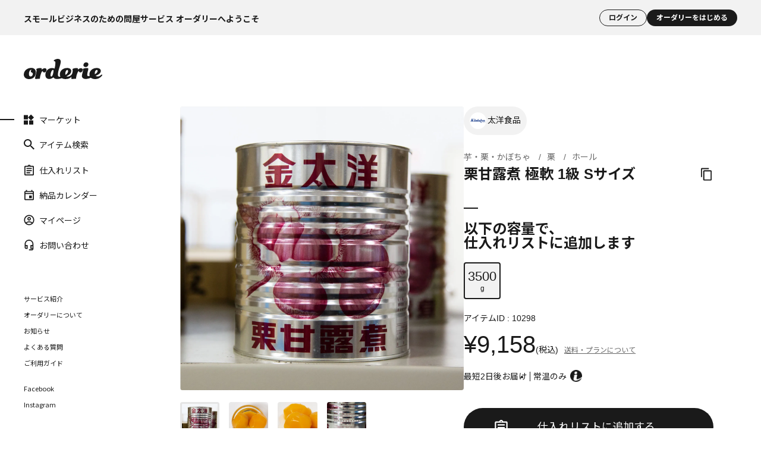

--- FILE ---
content_type: text/html; charset=utf-8
request_url: https://orderie.jp/component/g/g10298/
body_size: 34881
content:
<!DOCTYPE html>
<html lang="ja" >
<head prefix="og:  fb:  article: ">
<meta charset="UTF-8">
  <meta name="viewport" content="width=device-width, initial-scale=1.0">
  <title>栗甘露煮 極軟 1級 Sサイズ 3500g : 太洋食品 | スモールビジネスのための問屋サービス orderie(オーダリー)</title>
<link rel="canonical" href="https://orderie.jp/component/g/g10298/">


<meta name="description" content="【特徴】
韓国産の剥き栗のホールを甘露煮にしました。
糖度は50度以上です。
【主な用途】
製菓、製パン全般でご使用できます。">
<meta name="keywords" content="10298,栗甘露煮 極軟 1級 Sサイズ,3500">

<meta name="wwwroot" content="" />
<meta name="rooturl" content="https://orderie.jp" />
<meta name="format-detection" content="telephone=no">

<link rel="stylesheet" type="text/css" href="https://ajax.googleapis.com/ajax/libs/jqueryui/1.12.1/themes/ui-lightness/jquery-ui.min.css">
<link rel="stylesheet" type="text/css" href="/css/sys/reset.css?date=202210241300">
<link rel="stylesheet" type="text/css" href="/css/sys/base.css?date=202210241300">
<link rel="stylesheet" type="text/css" href="/css/sys/block_icon_image.css?date=202210241300">
<link rel="stylesheet" type="text/css" href="/css/sys/base_form.css?date=202210241300" media="print" onload="this.media='all'">
<link rel="stylesheet" type="text/css" href="/css/sys/base_misc.css?date=202210241300" media="print" onload="this.media='all'">
<link rel="stylesheet" type="text/css" href="/css/sys/layout.css?date=202210241300" media="print" onload="this.media='all'">
<link rel="stylesheet" type="text/css" href="/css/sys/block_common.css?date=202210241300" media="print" onload="this.media='all'">
<link rel="stylesheet" type="text/css" href="/css/sys/block_customer.css?date=202210241300" media="print" onload="this.media='all'">
<link rel="stylesheet" type="text/css" href="/css/sys/block_goods.css?date=202210241300" media="print" onload="this.media='all'">
<link rel="stylesheet" type="text/css" href="/css/sys/block_order.css?date=202509242000" media="print" onload="this.media='all'">
<link rel="stylesheet" type="text/css" href="/css/sys/block_misc.css?date=202210241300" media="print" onload="this.media='all'">
<link rel="stylesheet" type="text/css" href="/css/sys/block_store.css?date=202210241300" media="print" onload="this.media='all'">
<link rel="stylesheet" type="text/css" href="/css/sys/block_page_category.css?date=202210241300" media="print" onload="this.media='all'">
<link rel="stylesheet" type="text/css" href="/css/sys/block_page.css?date=202210241300" media="print" onload="this.media='all'">
<link rel="stylesheet" href="/assets/css/style.css?date=202401240300">
<script src="https://ajax.googleapis.com/ajax/libs/jquery/3.5.1/jquery.min.js" defer></script>
<script src="https://ajax.googleapis.com/ajax/libs/jqueryui/1.12.1/jquery-ui.min.js" defer></script>
<script src="/lib/js.cookie.js?date=202210241300" defer></script>
<script src="/lib/jquery.balloon.js?date=202210241300" defer></script>
<script src="/lib/goods/jquery.tile.min.js?date=202210241300" defer></script>
<script src="/lib/modernizr-custom.js?date=202210241300" defer></script>
<script src="/js/sys/tmpl.js?date=202210241300" defer></script>
<script src="/js/sys/msg.js?date=202509242000" defer></script>
<script src="/js/sys/sys.js?date=202210241300" defer></script>
<script src="/js/sys/common.js?date=202210241300" defer></script>
<script src="/js/sys/search_suggest.js?date=202210241300" defer></script>
<script src="/js/sys/ui.js?date=202401240300" defer></script>
<script src="/js/sys/dmp_data_send.js?date=202210241300" defer></script>
<script src="/assets/js/readNotification.js" defer></script>

<script>
  window.dataLayer = window.dataLayer || []
  dataLayer.push({
     'orderie_uid' : '00000000-0000-0000-0000-000000000000',
     'user_id' : '00000000-0000-0000-0000-000000000000'
  });
</script>

<!-- Google Tag Manager -->
<script>(function(w,d,s,l,i){w[l]=w[l]||[];w[l].push({'gtm.start':
new Date().getTime(),event:'gtm.js'});var f=d.getElementsByTagName(s)[0],
j=d.createElement(s),dl=l!='dataLayer'?'&l='+l:'';j.async=true;j.src=
'https://www.googletagmanager.com/gtm.js?id='+i+dl;f.parentNode.insertBefore(j,f);
})(window,document,'script','dataLayer','GTM-WLP6WNR');
function gtag(){dataLayer.push(arguments);}
gtag('config', 'G-MTJ5MLT27Y');
</script>
<!-- End Google Tag Manager -->

<link rel="shortcut icon" href="/img/common/favicon.ico">
<link rel="apple-touch-icon" sizes="180x180" href="/img/common/homeicon.png">
<link rel="apple-touch-icon-precomposed" href="/img/common/homeicon.png">
<link rel="shortcut icon" href="/img/common/homeicon.png">
<link rel="icon" sizes="192x192" href="/img/common/homeicon.png">

<input type="hidden" name="member_rank" value="-1"><script>

window.dataLayer = window.dataLayer || []

 //GA4
dataLayer.push({
  ecommerce: null
});
dataLayer.push({
  event: "view_item",
  ecommerce: {
    items: [{
      item_name: '栗甘露煮 極軟 1級 Sサイズ',
      item_id: '10298',
      item_category: '440201'
    }]
  }
});

dataLayer.push({
  'productsid': '10298'
});

dataLayer.push({
  'ecommerce': {　
    'currencyCode': 'JPY',
    'detail': {
      'products': [{
        'name': '栗甘露煮 極軟 1級 Sサイズ',
        'id': '10298',
        'category': '440201'
      }]
    }
  }
});
   
  
</script>
  
  <script>
    document.addEventListener("DOMContentLoaded", function() {
        // meta keywordsタグを取得
        const metaKeywords = document.querySelector('meta[name="keywords"]');
        
        // keywordsのcontentが"noindex"を含む場合
        if (metaKeywords && metaKeywords.content.includes("noindex")) {
            // noindex用のmeta robotsタグを作成
            const metaRobots = document.createElement("meta");
            metaRobots.name = "robots";
            metaRobots.content = "noindex";

            // headタグに追加
            document.head.appendChild(metaRobots);
        }
    });
</script>
<meta property="og:image" content="https://orderie.jp/img/goods/L/10298_01d.webp" />



<link rel="stylesheet" type="text/css" href="/css/usr/base.css">
<link rel="stylesheet" type="text/css" href="/css/usr/layout.css">
<link rel="stylesheet" type="text/css" href="/css/usr/block.css">
<link rel="stylesheet" type="text/css" href="/css/usr/user.css">


<link rel="stylesheet" type="text/css" href="/assets_v1/css/common.css?date=202509242000">
<link rel="stylesheet" type="text/css" href="/assets_v1/css/main.css?date=202509242000">

<script src="/js/usr/tmpl.js"></script>
<script src="/js/usr/msg.js"></script>
<script src="/js/usr/user.js"></script>
<script src="/lib/lazysizes.min.js"></script>

<script type="module" src="/assets_v1/js/common.js?date=202509242000"></script>


<!-- ボタンを丸くする対応 -->
<style>
:not(.pagination__num) > .button__secondary {
    border-radius: 40px;
}
.button__primary {
    border-radius: 40px;
}
.product__item > .button__primary--current {
    border-radius: 40px;
}
.clipboard-copy >  .button__tertiary {
    border-radius: 40px;
}

/* 仕入れリストで未ログイン */
/* スマホサイズの場合、上部のアイテムを探すボタンよりやや小さく */
.button__primary-border {
    border-radius: 40px;
    width: 99% !important;
}

/* スマホ注文フローの下付きボタン */
.md > .button__primary-switch-md {
border-radius: unset;
}
@media screen and (min-width: 1024px) {
   .button__primary-switch-md {
          border-radius: 40px;
   }
}

/* PCサイズの場合、上部のアイテムを探すボタンよりやや小さく */
@media screen and (min-width: 768px) {
.button__primary-border {
    width: 437px !important;  
}
}

/* アイテム詳細のスマホ */
@media screen and (max-width: 1024px) {
.page-head__wrap > .button__size--sm {
    padding-left: 13px;
    padding-right: 13px;
    padding-top: 3px;
    padding-bottom: 4px;
}
}

/* お問合せボタン */
.modal__block > .button__size--lg-iconwide {
    padding-left: 70px;
}
.another-page > .button__primary {
          border-radius: 4px;
}

</style>

<!-- 未ログインヘッダー -->
<style>
.logout-head__copy__second {
    font-size: 1.2rem;
    padding-top: 0px;
    font-weight: bold;
    text-align: center;
    margin-left:auto;
}

@media screen and (min-width: 1024px) {
.logout-head__copy__second {
    padding-right: 40px;
}}

.logout-head__copy__second__anchor {
    color: black;
}
</style>


<script>
    //安定供給対象アイテム
const unstableItems = ["31523-12","0G4632","10774","31523","07381","0J8569","38975","38979","H7412","83915","H1601","0J4638","B9108","075522","41672","H6355","25699","02177","02174","H6355","00775","36569","00774","60679","65755-10","G7760-12","G7761-12","21032","E6601","E6588","E6600","58682","58679","F6198","G0811","G0813","00008","00009","36385","36377","H3242","B2534","B6754"];
const unstableStrictItems = ["31523-12","0G4632","10774","31523","0J8569","075522","41672","H6355","25699","02177","02174","H6355","00774","36569-3","00775","36569","65755-10","21032","07381","E6601","E6588","E6600","58682","58679","58680","60679","F6198","G0811","G0813","00008","00009","36385","36377","H3242","B2534","B6754"];
const unstableMostStrictItems = ["31523-12","00774","10774","31523","0J8569","075522","41672","H6355","25699","02177","02174","H6355","36569-3","00775","36569","F6198","58682","G0811","G0813"];
</script>

<!-- RD価格表示モード -->
<script src="/assets/js/clear-view-mode-on-login.js?10" defer></script>
<script src="/assets/js/price-replace.js?10" defer></script>
<script src="/assets/js/route-mode-ui.js?11" defer></script>
<style>
  /* 価格モード用のスタイル（最初は非表示） */
  .route-mode-hidden {
    display: none !important;
  }
@media screen and (min-width: 1024px) {
.route-mode-banner {
    display: none !important;
}}
</style>

<!-- RD制御用 -->
<script src="/assets/js/remove_custdest_links.js" defer></script>

<meta property="og:type" content="article">
<meta property="og:image" itemprop="image" content="https://orderie.jp/img/og/default.png">
<script src="/js/usr/goods.js?date=202301051400" defer></script>

<!-- etm meta -->
<script src="/js/sys/goods_ajax_cart.js?date=202401240300" defer></script>
<script src="/js/sys/goods_ajax_bookmark.js?date=202210241300" defer></script>
<script src="/js/sys/goods_ajax_quickview.js?date=202210241300" defer></script>





</head>
<body class="page-goods" >
  
  
  
  
  <div id="pagetop">
    
      
      
          
            <div id="placeholder" class="logout-head-placeholder">
</div>
<div class="logout-head offset-target">
<h2 class="logout-head__copy pc">スモールビジネスのための問屋サービス オーダリーへようこそ</h2>

 <div class="logout-head__info">
<!--
  <a href="/" class="logout-head__logo js__element--hidden">
    <svg xmlns="http://www.w3.org/2000/svg" viewBox="0 0 616.48 158.27" class="fill">
      <g>
        <title>orderie</title>
        <desc>スモールビジネスのための問屋サービス オーダリーへようこそ</desc>
        <path d="M59.05,70.64C22.11,70.64,0,96.8,0,123c0,21.57,18.06,35.32,41.79,35.32,35.86,0,52.85-24.54,52.85-54.73C94.64,84.93,81.7,70.64,59.05,70.64Zm-4.59,67.14c-9.7,0-14-7-14-19.15,0-15.36,3.78-24.26,9.44-29.38,3.51-3.24,6.74-4.32,7.82-4.32,1.35,0,1.89.54,1.89,1.62,0,1.89-4.32,4.85-4.32,11,0,4.32,1.89,7,10.25,10.25,3.77,1.62,5.39,5.66,5.39,10.25C70.91,127.53,64.44,137.78,54.46,137.78Z" />
        <path class="cls-1" d="M178.72,85.47c0-8.09-6.2-12.67-13.75-12.67-13.75,0-25.71,13.34-25.71,13.34s1.86-4.44,1.86-7.41c0-4.58-2.84-7-8.77-7-15.64,0-34,4-34,10,0,3.5,1.89,4,1.89,8.62,0,14.56-11.32,51-11.32,60.94,0,4.58,2.15,5.93,5.66,5.93,4.05,0,18.33-1.35,26.42-1.35,4,0,5.94-1.07,5.94-5.66,0-10.51,7.54-36.67,12.67-45.57,3.77-7,7-9.43,8.63-10,0,4.58,4.58,11.59,12.94,11.59C172.25,106.23,178.72,95.18,178.72,85.47Z" />
        <path class="cls-1" d="M449.28,72.8c-13.75,0-24,12.4-24,12.4a50.29,50.29,0,0,0,.54-6.47c0-4.58-3.23-7-9.16-7-15.64,0-34,4-34,10,0,3.5,1.89,4,1.89,8.62,0,5.67-1.71,14.63-3.81,24.06a86.9,86.9,0,0,1-7,10.78,38.85,38.85,0,0,1-22,12.7c-5.94,1.2-12.65,1.72-17-1.79,29.94-13.26,38.41-27.17,37.78-43.82-.43-11.37-12.85-21.07-31.18-21.07-35.86,0-58.24,23.46-58.24,49.61a37,37,0,0,0,4.48,18.57,18.07,18.07,0,0,1-10.82,0c-5.93-2.14-8.85-8.09-8.85-15.1C268,91.67,290.66,45,290.66,21c0-13.48-8.9-21-22.92-21-15.37,0-32.35,8.9-32.35,14.56,0,2.16,1.34,3.24,4,3.24,5.66,0,8.9,4.31,8.9,13.21,0,14.29-2.43,29.65-6.47,45.29-2.43-1.61-10.25-4.58-19.69-4.58-30.19,0-52.57,23.73-52.57,54.19,0,20,11.59,31.28,30.46,31.28,19.42,0,33.44-13.48,33.44-13.48s4.62,12.3,21,13.48a106.49,106.49,0,0,0,44.5-6.28c7.88,4.82,18.13,7.09,29.46,7.09,23.46,0,38-9.09,46.49-18.26a67,67,0,0,0-1.73,11.52c0,4.58,2.15,5.93,5.66,5.93,4,0,18.33-1.35,26.42-1.35,4.05,0,5.93-1.07,5.93-5.66,0-10.51,7.55-36.67,12.68-45.57,3.77-7,7-9.43,8.62-10,0,4.58,4.59,11.59,12.95,11.59,11.05,0,17.52-11,17.52-20.76C463,77.38,456.83,72.8,449.28,72.8ZM216.51,138.32c-4,0-6.47-4.32-6.47-10,0-17.79,9.44-41.79,18.61-41.79,3.23,0,4.85,1.89,4.85,5.12C233.5,108.39,226,138.32,216.51,138.32Zm110.63-12.95c-4.1-21.81,6.82-38.82,14.1-38.82C352.35,86.55,351.73,112.18,327.14,125.37Z" />
        <path class="cls-1" d="M612.7,122.68c-1.61,0-3.23,1.08-5.66,3.23-6.74,5.94-14.29,11.6-24.8,11.6-9.64,0-14-1.5-17.62-4.83,28.71-11.76,41.08-23.73,40.46-40.35-.43-11.36-12.85-21.06-31.19-21.06-35.82,0-58.19,23.4-58.23,49.52h0a44.23,44.23,0,0,0,.7,8,36.71,36.71,0,0,0,1.29,5,29.9,29.9,0,0,1-11.7,1.63,9,9,0,0,1-7.54-9c0-20,8.62-36.93,8.62-47.72,0-4.58-3.23-7-9.16-7-15.64,0-34,4-34,10,0,3.5,1.62,4,1.62,8.62,0,9.71-8.89,27.24-8.89,44.49,0,9.8,7.24,18.08,19,21.13A39.7,39.7,0,0,0,486,157.19c17,0,34.92-7.07,40.66-9.77,8.25,7.28,20.47,10.67,34.31,10.67V158c27.22,0,41-13.48,50.14-22.65,3.77-4.31,5.39-6.47,5.39-9.17A3.48,3.48,0,0,0,612.7,122.68Zm-54.75-2c-1.91-16.95,4.88-34.07,15.74-34.07C584.81,86.64,583,108.07,558,120.71Z" />
        <path d="M486.42,63.91c10.24,0,21.3-8.89,21.3-22.37,0-8.09-8.09-14.29-17.8-14.29-12.94,0-21.3,11.32-21.3,22.1C468.62,57.44,475.36,63.91,486.42,63.91Z" />
      </g>
    </svg>
  </a>
-->
   <p class="logout-head__copy__second">
      <!-- <a class="logout-head__copy__second__anchor" href="/component/customer/entryonetimepasswordsend.aspx?from=head">
          サービス紹介はこちら
      </a> -->
  </p>
  <div class="logout-head__register">
      <a href="/component/customer/login.aspx" class=" button button__quaternary button__size--sm-wide
          typo__min typo__emphasis button__login">ログイン</a>
      <a href="/component/customer/entryonetimepasswordsend.aspx" class=" button button__quaternary button__size--sm-wide
          typo__min button__register typo__emphasis">オーダリーをはじめる</a>
  </div>
  <div class="account_tip">
      <img class="account_tip_img" src="/img/goods/item_account_info.png?3">
      <button type="button" class="button account_tip_close-btn">
          <svg width="24" height="24" viewBox="0 0 24 24" fill="none" xmlns="http://www.w3.org/2000/svg" class="icon">
              <path d="M6 6L18 18" stroke-width="2.3" stroke-linecap="round" class="stroke"></path>
              <path d="M18 6L6 18" stroke-width="2.3" stroke-linecap="round" class="stroke"></path>
          </svg>
      </button>
      <p class="account_tip_anchor">
          <a href="/component/pages/service.aspx?from=popup" class="link__text typo__sm">詳しく見る</a>
      </p>
  </div>
</div>
</div>

<style>
  .logout-head__info {
      justify-content: space-between;
  }

  .logout-head-placeholder {
      display: none;
      /* 初期状態は非表示 */
      padding: 16px 40px 15px;
  }

  .button__login {
      border: 1px solid;
      padding: 7px 15px;
      background: #f2f2f2;
  }

  .fixed-offset {
      position: fixed;
      /* 要素を固定位置指定 */
      top: 0;
      /* 固定位置の上端を画面上端に合わせる */
      width: 100%;
      /* 幅を100%に設定 */
      /* box-shadow: 0 2px 5px rgba(0, 0, 0, 0.2); オプション: 影を追加 */
      z-index: 11;
      /* オプション: 必要に応じてZインデックスを設定 */
  }

  .logout-head__copy__second {
      font-size: 1.2rem;
      padding-top: 0px;
      font-weight: 700;
  text-align: left;
  margin-left: 0;
  }

  @media screen and (min-width: 1024px) {
      .logout-head__copy__second {
          padding-right: 40px;
      }
  }

  .logout-head__copy__second__anchor {
      color: black;
  }

  .page-head__sticky {
      z-index: 100;
  }

  @media screen and (min-width: 1024px) {

      /* PCの場合、サイドメニューがスクロールすると下に下がることを防ぐため */
      .contents__side-nav {
          top: 59px;
      }
      .contents__side-nav-sm {
          top: 59px;
      }
  }
.keywords__wrap {
  z-index: 12;
}
</style>
<script>
  window.addEventListener('scroll', function () {
      var logoutHead = document.querySelector('.logout-head.offset-target');
      //var placeholder = document.querySelector('.logout-head-placeholder');
      var scrollPosition = window.scrollY || window.pageYOffset;
      if (scrollPosition <= 0) {
          logoutHead.classList.remove('fixed-offset');
          placeholder.style.display = 'none';
      } else {
          logoutHead.classList.add('fixed-offset');
          placeholder.style.display = 'block';
          placeholder.style.height = logoutHead.clientHeight + 'px';
      }
  });
  // JavaScriptを使用して位置調整する場合の例
  function adjustElementPositions() {
      const upperElement = document.querySelector('.logout-head.offset-target');
      const lowerElement = document.querySelector('.list__tag.scroll__horizontal') ? document.querySelector('.list__tag.scroll__horizontal') : document.querySelector('.page-head__sticky.page-head__search');
      if (upperElement && lowerElement) {


          const upperHeight = upperElement.offsetHeight;
          lowerElement.style.top = upperHeight + 'px';
      }
  }

  window.addEventListener('scroll', adjustElementPositions);
  window.addEventListener('resize', adjustElementPositions);

  // 初期位置調整
  adjustElementPositions();
</script>


<script>
  var pathname = window.location.pathname;
  if (pathname.includes("component/g/g")) {
      //setTimeout(fadeInPopup, 3300);
  }

  function fadeInPopup() {

      const accountTip = document.querySelector('.account_tip');
      // クラスを追加する前に、displayプロパティを 'block' に設定して要素を表示します。
      accountTip.style.display = 'block';
      accountTip.classList.add('fadeIn');
  }

  document.addEventListener('DOMContentLoaded', function () {
      const closeButton = document.querySelector('.account_tip .account_tip_close-btn');
      const accountTip = document.querySelector('.account_tip');
      closeButton.addEventListener('click', function () {
              accountTip.style.display = 'none'; // アニメーション終了後に要素を非表示
      });
  });
</script>



<style>
  .account_tip {
      opacity: 0;
      visibility: hidden;
      position: absolute;
      top: 110px;
      right: 29px;
      transition: opacity 0.5s ease-in, visibility 0.5s ease-in;
      z-index: 1000;
      width: 320px;
  }

  @media screen and (max-width: 500px) {
      .account_tip {
          right: auto;
          left: 50%;
          /* 要素を親要素の左端から50%の位置に配置 */
          transform: translateX(-50%);
          /* 要素を自身の幅の50%だけ左に移動し、中央揃えにする */
      }
  }

  .account_tip.fadeIn {
      opacity: 1;
      visibility: visible;
  }

  /* ツールチップのテキスト */
  .account_tip_img {
      border-radius: 3px;
      width: 100%;
  }

  @media screen and (min-width: 420px) {
      .account_tip {
          width: 360px;
      }
  }

  .account_tip_close-btn {
      margin-top: 0;
      position: absolute;
      right: 4px;
      top: 4px;
  }

  .account_tip_anchor {
      position: absolute;
      left: 50%;
      transform: translateX(-50%);
      bottom: 25px;
  }

  .account_tip_anchor>.link__text {
      color: #FFFFFF;
  }

  .button.account_tip_close-btn {
      color: #FFFFFF;
  }

  .account_tip_close-btn {
      width: 25px;
      /* ボタンの幅を増やす */
      height: 25px;
      /* ボタンの高さを増やす */
  }

  .account_tip_close-btn .icon {
      width: 100%;
      /* SVGの幅をボタンに合わせる */
      height: 100%;
      /* SVGの高さをボタンに合わせる */
  }

  .account_tip_close-btn .stroke {
      stroke-width: 3;
      /* 線の太さを太くする */
  }
</style>
          
          <div class="contents__wrap">
            <div class="contents__side-nav-sm">
              <header class="header">
  <div class="header__wrap">
    <div class="pc">
      <a href="/" class="header__top">
        <h1 class="header__logo">

          <!-- v0.3.1 すみません、ロゴimgからsvgに統一いたしました。 -->
          <svg xmlns="http://www.w3.org/2000/svg" viewBox="0 0 616.48 158.27" class="fill">
            <g>
              <title>orderie</title>
              <desc>スモールビジネスのための問屋サービス オーダリーへようこそ</desc>
              <path d="M59.05,70.64C22.11,70.64,0,96.8,0,123c0,21.57,18.06,35.32,41.79,35.32,35.86,0,52.85-24.54,52.85-54.73C94.64,84.93,81.7,70.64,59.05,70.64Zm-4.59,67.14c-9.7,0-14-7-14-19.15,0-15.36,3.78-24.26,9.44-29.38,3.51-3.24,6.74-4.32,7.82-4.32,1.35,0,1.89.54,1.89,1.62,0,1.89-4.32,4.85-4.32,11,0,4.32,1.89,7,10.25,10.25,3.77,1.62,5.39,5.66,5.39,10.25C70.91,127.53,64.44,137.78,54.46,137.78Z"/><path class="cls-1" d="M178.72,85.47c0-8.09-6.2-12.67-13.75-12.67-13.75,0-25.71,13.34-25.71,13.34s1.86-4.44,1.86-7.41c0-4.58-2.84-7-8.77-7-15.64,0-34,4-34,10,0,3.5,1.89,4,1.89,8.62,0,14.56-11.32,51-11.32,60.94,0,4.58,2.15,5.93,5.66,5.93,4.05,0,18.33-1.35,26.42-1.35,4,0,5.94-1.07,5.94-5.66,0-10.51,7.54-36.67,12.67-45.57,3.77-7,7-9.43,8.63-10,0,4.58,4.58,11.59,12.94,11.59C172.25,106.23,178.72,95.18,178.72,85.47Z"/><path class="cls-1" d="M449.28,72.8c-13.75,0-24,12.4-24,12.4a50.29,50.29,0,0,0,.54-6.47c0-4.58-3.23-7-9.16-7-15.64,0-34,4-34,10,0,3.5,1.89,4,1.89,8.62,0,5.67-1.71,14.63-3.81,24.06a86.9,86.9,0,0,1-7,10.78,38.85,38.85,0,0,1-22,12.7c-5.94,1.2-12.65,1.72-17-1.79,29.94-13.26,38.41-27.17,37.78-43.82-.43-11.37-12.85-21.07-31.18-21.07-35.86,0-58.24,23.46-58.24,49.61a37,37,0,0,0,4.48,18.57,18.07,18.07,0,0,1-10.82,0c-5.93-2.14-8.85-8.09-8.85-15.1C268,91.67,290.66,45,290.66,21c0-13.48-8.9-21-22.92-21-15.37,0-32.35,8.9-32.35,14.56,0,2.16,1.34,3.24,4,3.24,5.66,0,8.9,4.31,8.9,13.21,0,14.29-2.43,29.65-6.47,45.29-2.43-1.61-10.25-4.58-19.69-4.58-30.19,0-52.57,23.73-52.57,54.19,0,20,11.59,31.28,30.46,31.28,19.42,0,33.44-13.48,33.44-13.48s4.62,12.3,21,13.48a106.49,106.49,0,0,0,44.5-6.28c7.88,4.82,18.13,7.09,29.46,7.09,23.46,0,38-9.09,46.49-18.26a67,67,0,0,0-1.73,11.52c0,4.58,2.15,5.93,5.66,5.93,4,0,18.33-1.35,26.42-1.35,4.05,0,5.93-1.07,5.93-5.66,0-10.51,7.55-36.67,12.68-45.57,3.77-7,7-9.43,8.62-10,0,4.58,4.59,11.59,12.95,11.59,11.05,0,17.52-11,17.52-20.76C463,77.38,456.83,72.8,449.28,72.8ZM216.51,138.32c-4,0-6.47-4.32-6.47-10,0-17.79,9.44-41.79,18.61-41.79,3.23,0,4.85,1.89,4.85,5.12C233.5,108.39,226,138.32,216.51,138.32Zm110.63-12.95c-4.1-21.81,6.82-38.82,14.1-38.82C352.35,86.55,351.73,112.18,327.14,125.37Z"/><path class="cls-1" d="M612.7,122.68c-1.61,0-3.23,1.08-5.66,3.23-6.74,5.94-14.29,11.6-24.8,11.6-9.64,0-14-1.5-17.62-4.83,28.71-11.76,41.08-23.73,40.46-40.35-.43-11.36-12.85-21.06-31.19-21.06-35.82,0-58.19,23.4-58.23,49.52h0a44.23,44.23,0,0,0,.7,8,36.71,36.71,0,0,0,1.29,5,29.9,29.9,0,0,1-11.7,1.63,9,9,0,0,1-7.54-9c0-20,8.62-36.93,8.62-47.72,0-4.58-3.23-7-9.16-7-15.64,0-34,4-34,10,0,3.5,1.62,4,1.62,8.62,0,9.71-8.89,27.24-8.89,44.49,0,9.8,7.24,18.08,19,21.13A39.7,39.7,0,0,0,486,157.19c17,0,34.92-7.07,40.66-9.77,8.25,7.28,20.47,10.67,34.31,10.67V158c27.22,0,41-13.48,50.14-22.65,3.77-4.31,5.39-6.47,5.39-9.17A3.48,3.48,0,0,0,612.7,122.68Zm-54.75-2c-1.91-16.95,4.88-34.07,15.74-34.07C584.81,86.64,583,108.07,558,120.71Z"/>
              <path d="M486.42,63.91c10.24,0,21.3-8.89,21.3-22.37,0-8.09-8.09-14.29-17.8-14.29-12.94,0-21.3,11.32-21.3,22.1C468.62,57.44,475.36,63.91,486.42,63.91Z"/>
            </g>
          </svg>      
        </h1>
      </a>
<div class="sp_header__wrap">
    <a href="/component/pages/search.aspx" class="sp_header__search">
       <svg width="20" height="20" viewBox="0 0 20 20" fill="none" xmlns="http://www.w3.org/2000/svg" class="fill icon"><path d="M14.2939 12.2049H13.3905L13.0703 11.9053C14.191 10.6405 14.8656 8.99835 14.8656 7.212C14.8656 3.22876 11.538 0 7.43282 0C3.32762 0 0 3.22876 0 7.212C0 11.1952 3.32762 14.424 7.43282 14.424C9.27387 14.424 10.9663 13.7694 12.2699 12.682L12.5786 12.9927V13.8692L18.2962 19.4058L20 17.7526L14.2939 12.2049ZM7.43282 12.2049C4.58548 12.2049 2.28702 9.97475 2.28702 7.212C2.28702 4.44925 4.58548 2.21908 7.43282 2.21908C10.2802 2.21908 12.5786 4.44925 12.5786 7.212C12.5786 9.97475 10.2802 12.2049 7.43282 12.2049Z"></path></svg>
    </a>
      <button type="button" class="header__menu" onclick="Modal.open('#menu-modal')">
        <svg width="27" height="27" viewBox="0 0 27 27" xmlns="http://www.w3.org/2000/svg" class="fill icon">
          <path d="M7.875 16.77H19.125V15.52H7.875V16.77ZM7.875 13.645H19.125V12.395H7.875V13.645ZM7.875 9.27002V10.52H19.125V9.27002H7.875Z"></path>
        </svg>
      </button>
</div>
    </div>
    <nav class="header__nav">
      <ul class="header__nav-list">
        <li class="js-navi-market">
          <a href="/">
            <p class="header__nav-icon-wrap">
              <svg width="21" height="20" viewBox="0 0 21 20" fill="none" xmlns="http://www.w3.org/2000/svg" class="js-navi-icon-current fill icon" style="display:none;">
                <path d="M10.3573 11.7141V20H18.6432V11.7141H10.3573ZM0 20H8.28586V11.7141H0V20ZM0 1.35681V9.64267H8.28586V1.35681H0ZM14.1481 0L8.28586 5.85189L14.1481 11.7141L20.0104 5.85189L14.1481 0Z" />
              </svg>
              <svg width="21" height="20" viewBox="0 0 21 20" fill="none" xmlns="http://www.w3.org/2000/svg" class="js-navi-icon-normal fill icon">
                <path d="M14.1481 2.93112L17.0792 5.86225L14.1481 8.79337L11.217 5.86225L14.1481 2.93112ZM6.2144 3.42828V7.57121H2.07147V3.42828H6.2144ZM16.5717 13.7856V17.9285H12.4288V13.7856H16.5717ZM6.2144 13.7856V17.9285H2.07147V13.7856H6.2144ZM14.1481 0L8.28586 5.85189L14.1481 11.7141L20.0104 5.85189L14.1481 0ZM8.28586 1.35681H0V9.64267H8.28586V1.35681ZM18.6432 11.7141H10.3573V20H18.6432V11.7141ZM8.28586 11.7141H0V20H8.28586V11.7141Z" />
              </svg>
            </p>
            マーケット
          </a>
        </li>
        <li class="js-navi-category">
          <a href="/component/pages/search.aspx">
            <p class="header__nav-icon-wrap">
              <svg width="20" height="20" viewBox="0 0 20 20" fill="none" xmlns="http://www.w3.org/2000/svg" class="fill icon">
                <path d="M14.2939 12.2049H13.3905L13.0703 11.9053C14.191 10.6405 14.8656 8.99835 14.8656 7.212C14.8656 3.22876 11.538 0 7.43282 0C3.32762 0 0 3.22876 0 7.212C0 11.1952 3.32762 14.424 7.43282 14.424C9.27387 14.424 10.9663 13.7694 12.2699 12.682L12.5786 12.9927V13.8692L18.2962 19.4058L20 17.7526L14.2939 12.2049ZM7.43282 12.2049C4.58548 12.2049 2.28702 9.97475 2.28702 7.212C2.28702 4.44925 4.58548 2.21908 7.43282 2.21908C10.2802 2.21908 12.5786 4.44925 12.5786 7.212C12.5786 9.97475 10.2802 12.2049 7.43282 12.2049Z"></path>
              </svg>
            </p>
            アイテム検索
          </a>
        </li>
        <li class="js-navi-bookmark" id="stock-nav">
          <a href="/component/customer/list_guest.aspx">
            <p class="header__nav-icon-wrap js-cart-count">
              <svg width="20" height="20" viewBox="0 0 20 20" fill="none" xmlns="http://www.w3.org/2000/svg" class="js-navi-icon-current fill icon" style="display:none;">
                <path d="M17 2H12.82C12.4 0.84 11.3 0 10 0C8.7 0 7.6 0.84 7.18 2H3C1.9 2 1 2.9 1 4V18C1 19.1 1.9 20 3 20H17C18.1 20 19 19.1 19 18V4C19 2.9 18.1 2 17 2ZM10 2C10.55 2 11 2.45 11 3C11 3.55 10.55 4 10 4C9.45 4 9 3.55 9 3C9 2.45 9.45 2 10 2ZM12 16H5V14H12V16ZM15 12H5V10H15V12ZM15 8H5V6H15V8Z" />
              </svg>
              <svg width="20" height="20" viewBox="0 0 20 20" fill="none" xmlns="http://www.w3.org/2000/svg" class="js-navi-icon-normal fill icon">
                <path d="M5 14H12V16H5V14ZM5 10H15V12H5V10ZM5 6H15V8H5V6ZM17 2H12.82C12.4 0.84 11.3 0 10 0C8.7 0 7.6 0.84 7.18 2H3C2.86 2 2.73 2.01 2.6 2.04C2.21 2.12 1.86 2.32 1.59 2.59C1.41 2.77 1.26 2.99 1.16 3.23C1.06 3.46 1 3.72 1 4V18C1 18.27 1.06 18.54 1.16 18.78C1.26 19.02 1.41 19.23 1.59 19.42C1.86 19.69 2.21 19.89 2.6 19.97C2.73 19.99 2.86 20 3 20H17C18.1 20 19 19.1 19 18V4C19 2.9 18.1 2 17 2ZM10 1.75C10.41 1.75 10.75 2.09 10.75 2.5C10.75 2.91 10.41 3.25 10 3.25C9.59 3.25 9.25 2.91 9.25 2.5C9.25 2.09 9.59 1.75 10 1.75ZM17 18H3V4H17V18Z" />
              </svg>
            </p>
            仕入れリスト
          </a>
        </li>


      <li class="js-navi-calendar">
        <a href="/component/customer/calendar.aspx">
          <p class="header__nav-icon-wrap">
            <svg width="20" height="20" viewBox="0 0 20 20" fill="none" xmlns="http://www.w3.org/2000/svg" class="js-navi-icon-current fill icon" style="display: none">
                <rect x="4" y="0.5" width="2" height="2"/>
              <rect x="14" y="0.5" width="2" height="2"/>
              <path fill-rule="evenodd" clip-rule="evenodd" d="M1,4.5c0-1.1,0.9-2,2-2h14c1.1,0,2,0.9,2,2v13c0,1.1-0.9,2-2,2H3c-1.1,0-2-0.9-2-2V4.5z M3,4.5h14v2H3V4.5z M15,10.5h-5v5h5V10.5z"/>
            </svg>
            <svg width="20" height="20" viewBox="0 0 20 20" fill="none" xmlns="http://www.w3.org/2000/svg" class="js-navi-icon-normal fill icon">
              <path d="M17,2.4h-1V0.5h-2v1.9H6V0.5H4v1.9H3c-1.1,0-2,0.9-2,1.9l0,13.3c0,1,0.9,1.9,2,1.9h14c1.1,0,2-0.9,2-1.9V4.3 C19,3.3,18.1,2.4,17,2.4z M17,17.6H3V8.1h14V17.6z M17,6.2H3V4.3h14V6.2z M15,10.9h-5v4.8h5V10.9z"/>
            </svg>
          </p>
          納品カレンダー
        </a>
      </li>


        <li class="js-navi-mypage">
          <a href="/component/customer/menu.aspx">
            <p class="header__nav-icon-wrap">
              <svg width="21" height="20" viewBox="0 0 21 20" fill="none" xmlns="http://www.w3.org/2000/svg" class="js-navi-icon-current fill icon" style="display:none;">
                <path d="M10.5 0C4.98 0 0.5 4.48 0.5 10C0.5 15.52 4.98 20 10.5 20C16.02 20 20.5 15.52 20.5 10C20.5 4.48 16.02 0 10.5 0ZM10.5 3C12.16 3 13.5 4.34 13.5 6C13.5 7.66 12.16 9 10.5 9C8.84 9 7.5 7.66 7.5 6C7.5 4.34 8.84 3 10.5 3ZM10.5 17.2C8 17.2 5.79 15.92 4.5 13.98C4.53 11.99 8.5 10.9 10.5 10.9C12.49 10.9 16.47 11.99 16.5 13.98C15.21 15.92 13 17.2 10.5 17.2Z" />
              </svg>
              <svg width="21" height="20" viewBox="0 0 21 20" fill="none" xmlns="http://www.w3.org/2000/svg" class="js-navi-icon-normal fill icon">
                <path d="M10.5 0C4.98 0 0.5 4.48 0.5 10C0.5 15.52 4.98 20 10.5 20C16.02 20 20.5 15.52 20.5 10C20.5 4.48 16.02 0 10.5 0ZM5.57 16.28C6 15.38 8.62 14.5 10.5 14.5C12.38 14.5 15.01 15.38 15.43 16.28C14.07 17.36 12.36 18 10.5 18C8.64 18 6.93 17.36 5.57 16.28ZM16.86 14.83C15.43 13.09 11.96 12.5 10.5 12.5C9.04 12.5 5.57 13.09 4.14 14.83C3.12 13.49 2.5 11.82 2.5 10C2.5 5.59 6.09 2 10.5 2C14.91 2 18.5 5.59 18.5 10C18.5 11.82 17.88 13.49 16.86 14.83ZM10.5 4C8.56 4 7 5.56 7 7.5C7 9.44 8.56 11 10.5 11C12.44 11 14 9.44 14 7.5C14 5.56 12.44 4 10.5 4ZM10.5 9C9.67 9 9 8.33 9 7.5C9 6.67 9.67 6 10.5 6C11.33 6 12 6.67 12 7.5C12 8.33 11.33 9 10.5 9Z" />
              </svg>
            </p>
            マイページ
          </a>
        </li>
        <li class="js-navi-contact header__nav-contact">
          <a onclick="Modal.open('#contact-modal')">
            <p class="header__nav-icon-wrap">
              <svg width="15" height="18" viewBox="0 0 15 18" fill="none" xmlns="http://www.w3.org/2000/svg" class="fill icon">
                <path d="M13.0909 10.6364V13.9091H11.4545V10.6364H13.0909ZM3.27273 10.6364V13.9091H2.45455C2.00455 13.9091 1.63636 13.5409 1.63636 13.0909V10.6364H3.27273ZM7.36364 0C3.29727 0 0 3.29727 0 7.36364V13.0909C0 14.4491 1.09636 15.5455 2.45455 15.5455H4.90909V9H1.63636V7.36364C1.63636 4.19727 4.19727 1.63636 7.36364 1.63636C10.53 1.63636 13.0909 4.19727 13.0909 7.36364V9H9.81818V15.5455H13.0909V16.3636H7.36364V18H12.2727C13.6309 18 14.7273 16.9036 14.7273 15.5455V7.36364C14.7273 3.29727 11.43 0 7.36364 0Z" />
              </svg>
            </p>
            お問い合わせ
          </a>
        </li>
      </ul>
    </nav>

    <div class="header__information pc">
      <ul class="nav__information">
        <li class="nav__information-item"><a href="/component/customer/entryonetimepasswordsend.aspx">サービス紹介</a></li>
        <li class="nav__information-item"><a href="https://orderie.jp/component/pages/about.aspx">オーダリーについて</a></li>
        <li class="nav__information-item"><a href="/component/topic/topicdetaillist.aspx?category=0">お知らせ</a></li>
        <li class="nav__information-item"><a href="https://help.orderie.jp/questions" target="_blank">よくある質問</a></li>
        <li class="nav__information-item"><a href="https://help.orderie.jp/guide" target="_blank">ご利用ガイド</a></li>
<!--        <li class="nav__information-item">
          <a href="https://note.com/orderie/" target="_blank" rel="noopener">マガジン
            <svg width="6" height="7" viewBox="0 0 6 7" fill="none" xmlns="http://www.w3.org/2000/svg" class="icon">
              <g clip-path="url(#clip0_1494_12727)">
                <path d="M2 0.5V1.3H4.636L0 5.936L0.564 6.5L5.2 1.864V4.5H6V0.5H2Z" class="fill"/>
              </g>
              <defs>
                <clipPath id="clip0_1494_12727">
                  <rect width="6" height="6" fill="white" transform="translate(0 0.5)"/>
                </clipPath>
              </defs>
            </svg>
          </a>
        </li>
-->
      </ul>
      <ul class="nav__sns">
        <li class="nav__sns-item">
          <a href="https://www.facebook.com/orderie/" target="_blank" rel="noopener">Facebook</a>
        </li>
        <li class="nav__sns-item">
          <a href="https://www.instagram.com/orderie_jp/" target="_blank" rel="noopener">Instagram</a>
        </li>
      </ul>    
    </div>
  </div>
</header>  
<div class="contents__side-nav-copy pc">
  <p class="contents__copy typo__copy">&copy;marubishi linked Co.,Ltd</p>
</div>


<style>
.sp_header__wrap {
    -webkit-box-pack: justify;
    -ms-flex-pack: justify;
    -webkit-box-align: center;
    -ms-flex-align: center;
    align-items: center;
    display: -webkit-box;
    display: -ms-flexbox;
    display: flex;
    -ms-flex-wrap: nowrap;
    flex-wrap: nowrap;
    justify-content: space-between;
}
.sp_header__search {
    display: flex;
    -webkit-box-pack: justify;
    -ms-flex-pack: justify;
    -webkit-box-align: center;
    -ms-flex-align: center;
    align-items: center;
    margin-right: 20px;
    text-decoration:none;
    color: black;
}

@media screen and (min-width: 1024px) {
    .sp_header__wrap {
        display: none;
    }
}
</style>

              
            </div>
        
    
    
        <div class="contents__inner-wrap">
          <main class="contents__main">
            

<div class="contents__main-wrap">

<script>
  (function () {
    document.addEventListener('DOMContentLoaded', function () {
      // data-gtm="add-list"を持つaタグに対してクリックイベントリスナーを設定
      const links = document.querySelectorAll('a[data-gtm="add-list"]');
      links.forEach(link => {
        link.addEventListener('click', function (e) {
          e.preventDefault(); // デフォルトの動作を防ぐ

          // すべてのapplication/ld+jsonタグを選択
          const jsonLdElements = document.querySelectorAll('script[type="application/ld+json"]');
          let jsonData;
          // 各要素の内容をループ処理
          jsonLdElements.forEach((element) => {
            try {
              // JSONとして解析
              jsonData = JSON.parse(element.textContent);
              //console.log(jsonData);
            } catch (e) {
              console.error("JSON解析エラー", e);
            }
          });

          //console.log(jsonData);
          const ecommerce = {
            currency: jsonData.offers.priceCurrency,
            value: jsonData.offers.price,
            items: [
              {
                item_id: jsonData.isSimilarTo.mpn,
                item_name: jsonData.isSimilarTo.name,
                price: jsonData.offers.price,
                quantity: 1
              }
            ]
          };
          // console.log(ecommerce);
          // Clear the previous ecommerce object.
          dataLayer.push({ ecommerce: null });
          dataLayer.push({
            event: "add_to_wishlist",
            ecommerce: ecommerce
          });

        });
      });
    });
  }());
</script>
<div class="page-head page-head__shadow md">
  <div class="page-head__wrap">
    <p class="page-head__text typo__contents-minhead">栗甘露煮 極軟 1級 Sサイズ</p>
    <a href="javascript:history.go(-1);" class="button icon__arrow">
      <svg width="12" height="20" viewBox="0 0 12 20" fill="none" xmlns="http://www.w3.org/2000/svg" class="stroke icon">
        <path d="M10.5 2L1.5 9.99997L10.5 18" stroke-width="3" stroke-linecap="round" stroke-linejoin="round" />
      </svg>
    </a>
    <a href="#stockinglist" class="button button__primary button__size--sm typo__minimal">追加</a>
  </div>
</div>
<div class="toast toast__stock" id="add-stock">
  <div class="toast__body">
    <p class="typo__sm typo__emphasis">仕入れリストに、アイテムを追加しました</p>
    <p class="typo__min">
      いますぐ注文する際は、<a href="/component/customer/list_guest.aspx">仕入れリスト</a>で数量を入力します
    </p>
  </div>
</div>

<input type="hidden" value="10298" id="hidden_variation_group">
<input type="hidden" value="0" id="variation_design_type">
<input type="hidden" value="10298" id="hidden_goods">
<input type="hidden" value="栗甘露煮 極軟 1級 Sサイズ" id="hidden_goods_name">
<input type="hidden" value="2d93e7e8fa15669fd2788d225d6187a54cd0c53afc58a7fa1e0f8e7555d20b47" id="js_crsirefo_hidden">

<div class="contents__bubble">
  <section>
    <div class="product__introduction">
      <div class="product__introduction-views">
        <div class="product__detail-thumbnail">
          <div class="swiper product__detail-thumbnail-view">
            <div class="swiper-wrapper">
              
              <div class="swiper-slide">
                <div class="thumbnail__square">
                  <img src="/img/goods/L/10298_01d.webp" alt="栗甘露煮 極軟 1級 Sサイズ 3500" width="500" height="500" class="js-img-error" onerror="this.src='/img/sys/sorryL.jpg'" decoding="async">
                </div>
              </div>
              
              
              
              
              <div class="swiper-slide">
                <div class="thumbnail__square">
                  <img src="/img/goods/1/10298_02d.webp" alt="栗甘露煮 極軟 1級 Sサイズ 3500" width="500" height="500" class="js-img-error" onerror="this.src='/img/sys/sorryL.jpg'" decoding="async">
                </div>
              </div>
              
              
              <div class="swiper-slide">
                <div class="thumbnail__square">
                  <img src="/img/goods/2/10298_03d.webp" alt="栗甘露煮 極軟 1級 Sサイズ 3500" width="500" height="500" class="js-img-error" onerror="this.src='/img/sys/sorryL.jpg'" decoding="async">
                </div>
              </div>
              
              
              
              
              
              
              
            
            
            
            
            <div class="swiper-slide">
              <div class="thumbnail__square thumbnail__square-cover">
                <img src="/img/goods/D5/10298_99d.webp" alt="栗甘露煮 極軟 1級 Sサイズ 3500" width="500" height="500" class="js-img-error" onerror="this.src='/img/sys/sorryL.jpg'" decoding="async">
              </div>
            </div>
            
            
            
            </div>
            <div class="swiper-pagination sp"></div>
          </div>
          <div thumbsSlider="" class="swiper product__detail-thumbnail-list md-above">
            <div class="swiper-wrapper">
            
            <div class="swiper-slide">
              <div class="thumbnail__square thumbnail__square-cover">
                <img src="/img/goods/L/10298_01d.webp" alt="栗甘露煮 極軟 1級 Sサイズ 3500" width="500" height="500" class="js-img-error" onerror="this.src='/img/sys/sorryS.jpg'" decoding="async">
              </div>
            </div>
            
            
            
            
            <div class="swiper-slide">
              <div class="thumbnail__square">
                <img src="/img/goods/1/10298_02d.webp" alt="栗甘露煮 極軟 1級 Sサイズ 3500" width="500" height="500" class="js-img-error" onerror="this.src='/img/sys/sorryS.jpg'" decoding="async">
              </div>
            </div>
            
            
            <div class="swiper-slide">
              <div class="thumbnail__square thumbnail__square-cover">
                <img src="/img/goods/2/10298_03d.webp" alt="栗甘露煮 極軟 1級 Sサイズ 3500" width="500" height="334" class="js-img-error" onerror="this.src='/img/sys/sorryS.jpg'" decoding="async">
              </div>
            </div>
            
            
            
            
            
            
            
            
            
            
            
            <div class="swiper-slide">
              <div class="thumbnail__square thumbnail__square-cover">
                <img src="/img/goods/D5/10298_99d.webp" alt="栗甘露煮 極軟 1級 Sサイズ 3500" width="500" height="500" class="js-img-error" onerror="this.src='/img/sys/sorryS.jpg'" decoding="async">
              </div>
            </div>
            
            
            
          </div>
        </div>
      </div>
    </div>
 
    <div class="product__introduction-detail">
      
      
      <ul class="list__product-tag">
        
<li>
  <a href="/component/r/r0348/" class="tag__item link__text button__size--sm typo__sm">
    <img src="/img/genre/3/0348g.jpg" onerror="this.onerror=null;this.src='/img/genre/3/NoImage.jpg'" alt="太洋食品" width="28" height="28" class="thumbnail__logo" decoding="async">太洋食品
  </a>
</li>


      </ul>
      

      <div class="product__introduction-head">
        <p><a href="/component/c/c440201" class="link__details typo__sm">ホール</a></p>
        <h1 class="title__introduction typo__lb">栗甘露煮 極軟 1級 Sサイズ</h1>
      </div>

      <section class="product__introduction-text product__item" id="stockinglist">
      
        <h2 class="title__separation">以下の容量で、<br>仕入れリストに追加します</h2>
        
	<ul class="product__select">
	
	  <li><button type="button"  class="button button__tertiary--current button__size--fit typo__min"><span class="typo__max">3500</span>g</button></li>
	
	</ul>

<input type="hidden" name="goods" value="10298">
      

          <p class="product__id typo__sm">アイテムID : 10298</p>
          <p class="product__price typo__price-ex">&yen;9,158<span class="typo__sm typo__regular">(税込)</span></p>

          <ul class="product__item-list">
          
            <li class="product__item-list-element typo__sm">最短2日後お届け</li>
          
            <li class="product__item-list-element typo__sm">常温のみ</li>
          </ul>
          
          <ul class="list__note">
          
            <li class="typo__sm">お届け予定日は、正午に更新されます。また数量によって変動する可能性があります。</li>
          
          </ul>
          
          
          <a onclick="location.href='https://orderie.jp/component/customer/list_guest.aspx'" class="product__introduction-listadd button button__primary--current button__icon--position-stocking button__size--lg-exwide button__size--fit typo__lg js-registed" style="display:none;">
  <svg width="20" height="20" viewBox="0 0 20 20" fill="none" xmlns="http://www.w3.org/2000/svg" class="icon">
    <path d="M17 2H12.82C12.4 0.84 11.3 0 10 0C8.7 0 7.6 0.84 7.18 2H3C2.86 2 2.73 2.01 2.6 2.04C2.21 2.12 1.86 2.32 1.59 2.59C1.41 2.77 1.26 2.99 1.16 3.23C1.06 3.46 1 3.72 1 4V18C1 18.27 1.06 18.54 1.16 18.78C1.26 19.02 1.41 19.23 1.59 19.42C1.86 19.69 2.21 19.89 2.6 19.97C2.73 19.99 2.86 20 3 20H17C18.1 20 19 19.1 19 18V4C19 2.9 18.1 2 17 2ZM10 1.75C10.41 1.75 10.75 2.09 10.75 2.5C10.75 2.91 10.41 3.25 10 3.25C9.59 3.25 9.25 2.91 9.25 2.5C9.25 2.09 9.59 1.75 10 1.75ZM17 18H3V4H17V18Z" class="fill"/>
    <path d="M6.5 11L9 13.5L13.5 8" stroke-width="1.8" stroke-linecap="round" class="stroke"/>
  </svg>仕入れリストに追加済み
</a>
<a onclick="Toast.show('#add-stock')" class="block-goods-favorite--btn product__introduction-listadd button button__primary button__icon--position-stocking button__size--lg-exwide button__size--fit typo__lg js-animation-bookmark js-regist" href="https://orderie.jp/component/customer/list.aspx?goods=10298&crsirefo_hidden=2d93e7e8fa15669fd2788d225d6187a54cd0c53afc58a7fa1e0f8e7555d20b47" style="display:none;" data-gtm="add-list">
  <svg width="20" height="20" viewBox="0 0 20 20" fill="none" xmlns="http://www.w3.org/2000/svg" class="fill icon">
    <path d="M5 14H12V16H5V14ZM5 10H15V12H5V10ZM5 6H15V8H5V6ZM17 2H12.82C12.4 0.84 11.3 0 10 0C8.7 0 7.6 0.84 7.18 2H3C2.86 2 2.73 2.01 2.6 2.04C2.21 2.12 1.86 2.32 1.59 2.59C1.41 2.77 1.26 2.99 1.16 3.23C1.06 3.46 1 3.72 1 4V18C1 18.27 1.06 18.54 1.16 18.78C1.26 19.02 1.41 19.23 1.59 19.42C1.86 19.69 2.21 19.89 2.6 19.97C2.73 19.99 2.86 20 3 20H17C18.1 20 19 19.1 19 18V4C19 2.9 18.1 2 17 2ZM10 1.75C10.41 1.75 10.75 2.09 10.75 2.5C10.75 2.91 10.41 3.25 10 3.25C9.59 3.25 9.25 2.91 9.25 2.5C9.25 2.09 9.59 1.75 10 1.75ZM17 18H3V4H17V18Z" />
  </svg>仕入れリストに追加する
</a>


<input type="hidden" id="not_regist_bookmark">

          
          <div class="product__introduction-foot">
            
            <p class="product__introduction-contact">
              <a href="/component/contact/contact.aspx?goods=10298&amp;subject_id=00000001" class="link__text typo__sm">このアイテムのお問い合わせ</a>
            </p>
            
            <div class="clipboard-copy product__introduction-copy">
              <div class="clipboard-copy__item typo__sm">
                <p class="clipboard-copy__text">クリップボードにコピーしました</p>
              </div>
              <button type="button" class="product__introduction-copy-button button button__tertiary button__size--md typo__sm">ページのURLをコピー</button>
            </div>
          </div>
        </section>
      </div>
    </div>
    
    <!-- コメント表示箇所 Start : 上部エリア -->
    
    <!-- コメント表示箇所 End : 上部エリア -->
    
    
    <section class="product__details contents__size-sm">
      <div class="columns__horizontal-uniformity-elements columns__justify--between title__ruledline--lg">
        <h2 class="title__product-detail typo__splg">概要</h2>
        
        <a href="#product-method" class="button button__tertiary button__size--min typo__min typo__emphasis">仕様をみる</a>
        
      </div>
      <div class="product__details-items">
        <!-- コメント表示箇所 Start : 概要 -->
        <div class="product__details-items">
    <section class="product__details-item">
      <h3 class="title-sb__product-detail typo__contents-detail-sb">
特徴
     </h3>
      <div class="product__details-description typo__contents-detail-body">
        <p>
韓国産剥き栗のホールを甘露煮にしたアイテムです。<br>
韓国の栗は、世界的にも肉質と糖度が優れており、品質と味の良さから製菓等でよく使用されています。
        </p>
      </div>
    </section>
    <section class="product__details-item">
      <h3 class="title-sb__product-detail typo__contents-detail-sb">
指数
     </h3>
      <div class="product__details-description typo__contents-detail-body">
        <p>
糖度(Brix)：50°以上
        </p>
      </div>
    </section>
    <section class="product__details-item">
      <h3 class="title-sb__product-detail typo__contents-detail-sb">
主な用途
     </h3>
      <div class="product__details-description typo__contents-detail-body">
        <p>
製菓、製パン全般でご使用いただけます。<br>
<a href="/"></a>
        </p>
      </div>
    </section>
</div>
        <!-- コメント表示箇所 End : 概要 -->
      </div>
    </section>
    
    
    <section class="product__details contents__size-sm">
      <div class="columns__horizontal-uniformity-elements columns__justify--between title__ruledline--lg">
        <h2 class="title__product-detail typo__splg">もっと時間がありますか？</h2>
      </div>
      <div class="product__details-description">
        <ul class="list__reading-link">
          
          <li>
            <a href="/component/e/e-kuri25" class="button button__tertiary button__icon--row button__icon-read button__size--lg typo__lg typo__emphasis">
              <svg width="37" height="37" viewBox="0 0 37 37" xmlns="http://www.w3.org/2000/svg" class="fill icon">
                <path d="M29.2758 10.1295C28.0313 9.73447 26.6634 9.56519 25.3516 9.56519C23.1652 9.56519 20.8107 10.0166 19.1849 11.258C17.5591 10.0166 15.2046 9.56519 13.0182 9.56519C10.8319 9.56519 8.47732 10.0166 6.85156 11.258V27.7911C6.85156 28.0732 7.13187 28.3554 7.41217 28.3554C7.52429 28.3554 7.58035 28.299 7.69247 28.299C9.20611 27.5654 11.3925 27.0576 13.0182 27.0576C15.2046 27.0576 17.5591 27.509 19.1849 28.7504C20.6985 27.7911 23.4455 27.0576 25.3516 27.0576C27.2016 27.0576 29.1076 27.3961 30.6773 28.2425C30.7894 28.299 30.8455 28.299 30.9576 28.299C31.2379 28.299 31.5182 28.0168 31.5182 27.7347V11.258C30.8455 10.7502 30.1167 10.4116 29.2758 10.1295ZM29.2758 25.3647C28.0425 24.9698 26.697 24.8005 25.3516 24.8005C23.4455 24.8005 20.6985 25.534 19.1849 26.4933V13.5151C20.6985 12.5558 23.4455 11.8223 25.3516 11.8223C26.697 11.8223 28.0425 11.9915 29.2758 12.3865V25.3647Z"></path>
                <path d="M25.395 16.433C26.4023 16.433 27.3752 16.536 28.2566 16.7306V14.9908C27.3523 14.8191 26.3794 14.7161 25.395 14.7161C23.4491 14.7161 21.6864 15.048 20.2441 15.6661V17.5662C21.5376 16.8336 23.3347 16.433 25.395 16.433Z"></path>
                <path d="M20.2441 18.7109V20.611C21.5376 19.8784 23.3347 19.4778 25.395 19.4778C26.4023 19.4778 27.3752 19.5808 28.2566 19.7754V18.0356C27.3523 17.8639 26.3794 17.7609 25.395 17.7609C23.4491 17.7609 21.6864 18.1043 20.2441 18.7109Z"></path>
                <path d="M25.395 20.8169C23.4491 20.8169 21.6864 21.1488 20.2441 21.7669V23.667C21.5376 22.9345 23.3347 22.5338 25.395 22.5338C26.4023 22.5338 27.3752 22.6369 28.2566 22.8315V21.0916C27.3523 20.9085 26.3794 20.8169 25.395 20.8169Z"></path>
              </svg>#栗 2025
            </a>
          </li>
          
          <li>
            <a href="/component/e/e-chestnu" class="button button__tertiary button__icon--row button__icon-read button__size--lg typo__lg typo__emphasis">
              <svg width="37" height="37" viewBox="0 0 37 37" xmlns="http://www.w3.org/2000/svg" class="fill icon">
                <path d="M29.2758 10.1295C28.0313 9.73447 26.6634 9.56519 25.3516 9.56519C23.1652 9.56519 20.8107 10.0166 19.1849 11.258C17.5591 10.0166 15.2046 9.56519 13.0182 9.56519C10.8319 9.56519 8.47732 10.0166 6.85156 11.258V27.7911C6.85156 28.0732 7.13187 28.3554 7.41217 28.3554C7.52429 28.3554 7.58035 28.299 7.69247 28.299C9.20611 27.5654 11.3925 27.0576 13.0182 27.0576C15.2046 27.0576 17.5591 27.509 19.1849 28.7504C20.6985 27.7911 23.4455 27.0576 25.3516 27.0576C27.2016 27.0576 29.1076 27.3961 30.6773 28.2425C30.7894 28.299 30.8455 28.299 30.9576 28.299C31.2379 28.299 31.5182 28.0168 31.5182 27.7347V11.258C30.8455 10.7502 30.1167 10.4116 29.2758 10.1295ZM29.2758 25.3647C28.0425 24.9698 26.697 24.8005 25.3516 24.8005C23.4455 24.8005 20.6985 25.534 19.1849 26.4933V13.5151C20.6985 12.5558 23.4455 11.8223 25.3516 11.8223C26.697 11.8223 28.0425 11.9915 29.2758 12.3865V25.3647Z"></path>
                <path d="M25.395 16.433C26.4023 16.433 27.3752 16.536 28.2566 16.7306V14.9908C27.3523 14.8191 26.3794 14.7161 25.395 14.7161C23.4491 14.7161 21.6864 15.048 20.2441 15.6661V17.5662C21.5376 16.8336 23.3347 16.433 25.395 16.433Z"></path>
                <path d="M20.2441 18.7109V20.611C21.5376 19.8784 23.3347 19.4778 25.395 19.4778C26.4023 19.4778 27.3752 19.5808 28.2566 19.7754V18.0356C27.3523 17.8639 26.3794 17.7609 25.395 17.7609C23.4491 17.7609 21.6864 18.1043 20.2441 18.7109Z"></path>
                <path d="M25.395 20.8169C23.4491 20.8169 21.6864 21.1488 20.2441 21.7669V23.667C21.5376 22.9345 23.3347 22.5338 25.395 22.5338C26.4023 22.5338 27.3752 22.6369 28.2566 22.8315V21.0916C27.3523 20.9085 26.3794 20.8169 25.395 20.8169Z"></path>
              </svg>#秋に実る、栗。
            </a>
          </li>
          
        </ul>
      </div>
    </section>
    
    
    <!-- コメント表示箇所 Start : 中部エリア -->
    
    <!-- コメント表示箇所 End : 中部エリア -->
    
    
    <section id="product-method" class="product__methods contents__size-sm">
      <div class="columns__horizontal-uniformity-elements columns__justify--between title__ruledline--lg">
        <h2 class="title__product-method typo__splg">仕様</h2>
      </div>
      <div class="product__methods-items typo__contents-detail-body">
        <!-- コメント表示箇所 Start : 拡張項目 -->
        
        <!-- コメント表示箇所 End : 拡張項目 -->
        
        
        <section class="product__methods-item">
          <h3 class="title-sb__product-method title__ruledline typo__contents-detail-sb">内容量・入り数・サイズ</h2>
          <!-- コメント表示箇所 Start : 拡張項目 -->
          <div class="product__methods-description typo__contents-detail-body">
<div class="product__methods-description-item">
    <p>
【内容総量】<br>
3,500g<br><br>
【固形量】<br>
1,900g<br><br>
【1缶当たりの粒数】<br>
174~212個<br><br>
【1粒当たりの平均重量】<br>
9~10.9g
    </p>
</div>
</div>
          <!-- コメント表示箇所 End : 拡張項目 -->
        </section>
        
        
        
        <section class="product__methods-item">
          <h3 class="title-sb__product-method title__ruledline typo__contents-detail-sb">原材料</h2>
          <!-- コメント表示箇所 Start : 拡張項目 -->
          <div class="product__methods-description typo__contents-detail-body">
<div class="product__methods-description-item">
      <p>
【原材料】<br>
栗(韓国産)、砂糖<br>
<br>
【添加物】<br>
ビタミンC、次亜硫酸Na、クチナシ色素<br>
<br>
【原産国】<br>
日本
      </p>
</div>
</div>

          <!-- コメント表示箇所 End : 拡張項目 -->
        </section>
        
        
        
        <section class="product__methods-item">
          <h3 class="title-sb__product-method title__ruledline typo__contents-detail-sb">栄養成分</h2>
          <!-- コメント表示箇所 Start : 拡張項目 -->
          <div class="product__methods-description typo__contents-detail-body">
<div class="product__methods-description-item">
      <p>
(100gあたり)<br>
<br>
エネルギー…238kcal<br>
脂質…0.4g<br>
たんぱく質…1.8g<br>
炭水化物…56.8g<br>
食塩相当量…0.0g<br>
<br>

      </p>
</div>
</div>

          <!-- コメント表示箇所 End : 拡張項目 -->
        </section>
        
        
        
        <section class="product__methods-item">
          <h3 class="title-sb__product-method title__ruledline typo__contents-detail-sb">アレルゲン</h2>
          <!-- コメント表示箇所 Start : 拡張項目 -->
          <div class="product__methods-description typo__contents-detail-body">
<div class="product__methods-description-item">
    <p>
なし
    </p>
</div>
</div>
          <!-- コメント表示箇所 End : 拡張項目 -->
        </section>
        
        
        
        <section class="product__methods-item">
          <h3 class="title-sb__product-method title__ruledline typo__contents-detail-sb">コンタミネーション</h2>
          <!-- コメント表示箇所 Start : 拡張項目 -->
          <div class="product__methods-description typo__contents-detail-body">
<div class="product__methods-description-item">
    <p>
記載なし
    </p>
</div>
</div>
          <!-- コメント表示箇所 End : 拡張項目 -->
        </section>
        
        
        
        <section class="product__methods-item">
          <h3 class="title-sb__product-method title__ruledline typo__contents-detail-sb">保存方法</h2>
          <!-- コメント表示箇所 Start : 拡張項目 -->
          <div class="product__methods-description typo__contents-detail-body">
<div class="product__methods-description-item">
    <p>
直射日光、高温多湿を避け常温で保存して下さい。<br>
使い残しは冷蔵庫に入れ、お早めにご使用下さい。
    </p>
</div>
</div>
          <!-- コメント表示箇所 End : 拡張項目 -->
        </section>
        
        
        
        <section class="product__methods-item">
          <h3 class="title-sb__product-method title__ruledline typo__contents-detail-sb">賞味期限</h2>
          <!-- コメント表示箇所 Start : 拡張項目 -->
          <div class="product__methods-description typo__contents-detail-body">
<div class="product__methods-description-item">
      <p>
製造日から3年<br>
出荷により賞味期限は日々変動しており、WEB掲載ができません。<br>
お手数ですがお電話またはメールにてお問い合わせ下さいませ。
      </p>
</div>
</div>

          <!-- コメント表示箇所 End : 拡張項目 -->
        </section>
        
        
        
        <section class="product__methods-item">
          <h3 class="title-sb__product-method title__ruledline typo__contents-detail-sb">加工者</h2>
          <!-- コメント表示箇所 Start : 拡張項目 -->
          <div class="product__methods-description typo__contents-detail-body">
<div class="product__methods-description-item">
    <p>
なし
    </p>
</div>
</div>
          <!-- コメント表示箇所 End : 拡張項目 -->
        </section>
        
        
        
        <section class="product__methods-item">
          <h3 class="title-sb__product-method title__ruledline typo__contents-detail-sb">製造者</h2>
          <!-- コメント表示箇所 Start : 拡張項目 -->
          <div id="manufact" class="product__methods-description typo__contents-detail-body">
<div class="product__methods-description-item">
<a href="/component/r/r0348/" class="tag__item link__text button__size--sm">
    <img src="/img/genre/3/0348g.jpg" onerror="this.onerror=null;this.src='/img/genre/3/NoImage.jpg'" alt="太洋食品" width="28" height="28" class="thumbnail__logo" decoding="async">太洋食品
  </a>
</div>
</div>
          <!-- コメント表示箇所 End : 拡張項目 -->
        </section>
        
        
        
        <section class="product__methods-item">
          <h3 class="title-sb__product-method title__ruledline typo__contents-detail-sb">販売者</h2>
          <!-- コメント表示箇所 Start : 拡張項目 -->
          <div id="seller" class="product__methods-description typo__contents-detail-body">
<div class="product__methods-description-item">
<a href="/component/r/r0348/" class="tag__item link__text button__size--sm">
    <img src="/img/genre/3/0348g.jpg" onerror="this.onerror=null;this.src='/img/genre/3/NoImage.jpg'" alt="太洋食品" width="28" height="28" class="thumbnail__logo" decoding="async">太洋食品
  </a>
</div>
</div>
          <!-- コメント表示箇所 End : 拡張項目 -->
        </section>
        
        
        
        <section class="product__methods-item">
          <h3 class="title-sb__product-method title__ruledline typo__contents-detail-sb">輸入者</h2>
          <!-- コメント表示箇所 Start : 拡張項目 -->
          <div class="product__methods-description typo__contents-detail-body">
<div class="product__methods-description-item">
    <p>
なし
    </p>
</div>
</div>
          <!-- コメント表示箇所 End : 拡張項目 -->
        </section>
        
        
        
        
      </div>
    </section>
    
        
    <!-- コメント表示箇所 Start : 下部エリア -->
    
    <!-- コメント表示箇所 End : 下部エリア -->
    
  </section>
    <div class="contents__foot">
  
<ol class="breadcrumb">
  <li class="breadcrumb-item">
  <a href="/component/pages/category.aspx" ><span itemprop="name">すべてのカテゴリー</span>
  </a>
</li>
<li class="breadcrumb-item"><a href="https://orderie.jp/component/c/c44/">芋・栗・かぼちゃ</a></li>
<li class="breadcrumb-item"><a href="https://orderie.jp/component/c/c4402/">栗</a></li>
<li class="breadcrumb-item"><a href="https://orderie.jp/component/c/c440201/">ホール</a></li>

</ol>


  <section class="browsing" id="block_of_itemhistory" data-currentgoods="">
    
<script src="/js/sys/top_goodshistory.js" defer></script>

  </section>
</div>
</div>
<script type="text/javascript">
(function(){
	document.addEventListener('DOMContentLoaded', function() {
		jQuery('.js-img-error').each(function(){
			let origin = jQuery(this).attr('src');
			jQuery(this).attr('src','');
			jQuery(this).bind('error', function(){
				jQuery(this).closest('div.swiper-slide').remove();
			console.log(jQuery(this).attr('src'));
			});
			jQuery(this).attr('src',origin);
		});
		function removeImage(target){
			jQuery(target).closest('div.swiper-slide').remove();
		}
	});
}());

</script>

<script type="application/ld+json">
{
   "@context":"http:\/\/schema.org\/",
   "@type":"Product",
   "name":"栗甘露煮 極軟 1級 Sサイズ",
   "image":"https:\u002f\u002forderie.jp\u002fimg\u002fgoods\u002fS\u002f10298_01l.webp",
   "description":"",
   "mpn":"10298",
   "offers":{
      "@type":"Offer",
      "price":9158,
      "priceCurrency":"JPY",
      "availability":"http:\/\/schema.org\/InStock"
   },
   "isSimilarTo":{
      "@type":"Product",
      "name":"栗甘露煮 極軟 1級 Sサイズ",
      "image":"https:\u002f\u002forderie.jp\u002fimg\u002fgoods\u002fS\u002f10298_01l.webp",
      "mpn":"10298",
      "url":"https:\u002f\u002forderie.jp\u002fcomponent\u002fg\u002fg10298\u002f"
   }
}
</script>
<!-- クリップボードコピーボタンの変更start -->
<script>
  // 既存のコピーボタンを削除
  document.querySelector('.clipboard-copy').remove();

  // 商品名横にコピーボタンを生成
  let itemName = document.querySelector('.title__introduction');
  itemName.insertAdjacentHTML('beforeend', '<div class="clipboard-copy"><div class="clipboard-copy__item--right typo__sm"><p class="clipboard-copy__text clipboard-copy__text--right">クリップボードにコピーしました</p></div><button type="button" class="js__clipboard button"><svg width="24" height="25" viewBox="0 0 24 25" xmlns="http://www.w3.org/2000/svg" class="fill icon"><path d="M16.5 1.52002H4.5C3.4 1.52002 2.5 2.42002 2.5 3.52002V17.52H4.5V3.52002H16.5V1.52002ZM19.5 5.52002H8.5C7.4 5.52002 6.5 6.42002 6.5 7.52002V21.52C6.5 22.62 7.4 23.52 8.5 23.52H19.5C20.6 23.52 21.5 22.62 21.5 21.52V7.52002C21.5 6.42002 20.6 5.52002 19.5 5.52002ZM19.5 21.52H8.5V7.52002H19.5V21.52Z"></path></svg></button></div>');

</script>

<style>
 .title__introduction {
  display: flex;
  justify-content: space-between;
 }
.clipboard-copy .button {
    padding-left: 10px;
}
.clipboard-copy__text {
    font-weight: normal;
    line-height: 24px;
    word-break: keep-all;
}
.clipboard-copy__item--switch-center-right {
   top: 35px;
}
@media screen and (min-width: 1024px) {
.clipboard-copy__item--switch-center-right {
   top: 55px;
}
}
</style>
<!-- クリップボードコピーボタンの変更end -->


<!-- 仕入れリストへのURLを並び順パラメタを含めて置換 -->
<script>
    var listSort = localStorage.getItem('listSort');
    // URL失敗を防ぐためにlistSortを検証する
    if ((listSort != undefined & (listSort == "?sort=new" || listSort == "?sort=old" || listSort == "?sort=deliverydt"))) {
      
        // アイテム詳細画面の仕入れリスト追加ボタンを押した後のボタンのリンク先
        var linkbtns = document.querySelectorAll('#stockinglist > .button__primary--current');
        linkbtns.forEach((linkbtn, index) => {
            var event = function () {
                if (linkbtn.getAttribute("onclick").match(/list_guest/)) {
                    location.href = "/component/customer/list_guest.aspx" + listSort;
                } else {
                    location.href = "/component/customer/list.aspx" + listSort;
                }
            };
            linkbtn.onclick = event;

        });  
    }
</script>


<!-- 安定供給モーダル -->
<div class="modal" id="caution">
    <span class="modal__backgrey"></span>
    <div class="modal-alert">
      <div class="modal-alert__text">
        <div class="modal-alert__text-item">
          <p class="typo__contents-alert">供給量が不安定なため、一時的に新規の仕入れリスト追加を停止しています。</p>
        </div>
      </div>
      <button type="button" class="button modal-alert__close" onclick="ModalClose()">
        <svg width="24" height="24" viewBox="0 0 24 24" fill="none" xmlns="http://www.w3.org/2000/svg" class="icon">
          <path d="M6 6L18 18" stroke-width="2.3" stroke-linecap="round" class="stroke"></path>
          <path d="M18 6L6 18" stroke-width="2.3" stroke-linecap="round" class="stroke"></path>
        </svg>
      </button>
    </div>
  </div>

<!-- 安定供給モーダルスタイル -->
<style>
.modal-alert__text {
    min-height: 250px;
}
@media screen and (min-width: 768px) {
.modal-alert__text {
    min-height: 137px;
}
}
.modal-show .modal__backgrey {
    opacity: 1;
}
.modal__backgrey {
    background: rgba(0,0,0,.25);
    height: 100%;
    left: 0;
    opacity: 0;
    position: fixed;
    top: 0;
    -webkit-transition: opacity .4s ease;
    transition: opacity .4s ease;
    width: 100%;
    z-index: 5;
}
</style>

<!--　供給制限による対応 -->
<script>


var spec_user_resist = window.dataLayer.find(el => el.orderie_uid).orderie_uid;
if (spec_user_resist == '2664790b-00c4-4755-ba35-e4028e55d9ef') {

} else {


    var itemId = document.querySelector('#hidden_goods');
    if (itemId) {
        // unstableItemsは共通ヘッダーに定義
        unstableItems.forEach(function (element) {


            // 供給制限該当アイテム判定
//            if (itemId.value.indexOf(element) != -1) {
            if (itemId.value === element) {
                // モーダル表示する
                var modal = document.querySelector('#caution');
                if (modal) {
//                    if (itemId.value.indexOf(element) != -1) {
                    if (itemId.value === element) {
                        window.addEventListener("DOMContentLoaded", function(){
                        modal.classList.add("modal-show");
                        }, false);
                    }
                }

                // 仕入れリストボタンをトリ
                var btn = document.querySelector('.block-goods-favorite--btn'); // 仕入れリスト追加ボタン
                if (btn) {
                    btn.remove();
                }

                // SP画面上部にある追加ボタンをトリ
                var addBtn = document.querySelector('.button.button__primary.button__size--sm.typo__minimal');
                if (addBtn) {
                    addBtn.remove();
                }

                // 元々休売等の表示がある場合は文言変更
                var prodStatTxt = document.querySelector('.product__status-text p');
                if (prodStatTxt) {
                    var af = '原料の生産が不安定なため、潤沢な在庫数が確保できない状況です。<br><a href="/component/t/t1045/">詳しく知る</a>';
                    prodStatTxt.innerHTML = af;

                }
                else {
                    // ない場合は供給制限の表示を追加
                    var prodIntroDetail = document.querySelector('.product__introduction-detail');
                    if (prodIntroDetail) {
                        const divFirst = document.createElement('div');
                        divFirst.innerHTML = '<div class="product__introduction-status product__status"><div class="product__status-text"><p>原料の生産が不安定なため、潤沢な在庫数が確保できない状況です。<br><a href="/component/t/t1045/">詳しく知る</a></p></div></div>';
                        prodIntroDetail.insertBefore(divFirst, prodIntroDetail.firstChild);
                    }
                }

                // 仕入れリスト追加ボタンをとるため表示変更
                document.querySelector('.title__separation').innerHTML = '以下の容量があります';
                document.querySelector('.list__note').innerHTML = '';

                // 着日非表示
                var prodItemListElem = document.querySelectorAll('.product__item-list-element');
                if (prodItemListElem) {
                    if (prodItemListElem.length == 2) {
                        prodItemListElem[0].innerHTML = '供給制限中';
                        prodItemListElem[0].setAttribute("style", "line-height: 23px;");
                    }
                    else {
                        var prodItemList = document.querySelector('.product__item-list');
                        if (prodItemList) {
                            const liFirst = document.createElement('li');
                            liFirst.classList.add("product__item-list-element"); 
                            liFirst.classList.add("typo__sm"); 
                            liFirst.setAttribute("style", "line-height: 23px;");
                            liFirst.innerHTML = '供給制限中';
                            prodItemList.insertBefore(liFirst, prodItemList.firstChild);
                        }
                    }
                }
            }
        });
    }
    
    function ModalClose() {                // モーダル表示する
        var modal = document.querySelector('#caution');
        if (modal) {
            modal.classList.remove("modal-show");
        }
    }

    var modalBack = document.querySelector('.modal__backgrey');
    var modal = document.querySelector('#caution');
    if (modalBack && modal) {
        modalBack.addEventListener('click', function() {
            modal.classList.remove("modal-show");
        }, false);
    }


}
</script>

<!-- パンくず対応 -->
<script>
    var breadCrumb = document.querySelector('.breadcrumb');
    var breadCrumbCopy = breadCrumb.cloneNode(true);
    breadCrumbCopy.querySelector('.breadcrumb-item').remove();
    breadCrumbCopy.classList.add("breadcrumb-cp");

    var prodIntroHeadP = document.querySelector('.product__introduction-head p');
    prodIntroHeadP.outerHTML = breadCrumbCopy.outerHTML;
</script>
<style>
    .breadcrumb-cp {
        font-size: 1.4rem;
    }
    @media screen and (min-width: 768px) {
        .breadcrumb {
            font-size: 1.4rem;
        }
    }
</style>



<!-- 配送業者固有名称文言変更 -->
<script>
var career = document.querySelector('.delivery_note');
if(career) {
var replaceText = career.innerHTML.replace('トールエクスプレス', '西濃運輸');
career.innerHTML = replaceText;
}
</script>


<!-- 配送情報インフォメーション -->
<script>
    var prodList = document.querySelector('.product__introduction-text > .product__item-list');
    if (prodList) {
        var tmpElem = document.createElement('div');
        tmpElem.innerHTML = '<button class="tooltip"><img src="/assets/images/icon_infomation.png" alt="info" width="20" height="20" decoding="async"><span class="tooltip-text" style="display:none;">・お届け予定日は正午に更新されます。<br>・一定数のユーザーが仕入れリストに追加すると納期が早まります。</span></button>';
        prodList.appendChild(tmpElem.firstChild);
    }

    document.addEventListener("DOMContentLoaded", function () {
        const button = document.querySelector(".tooltip");
        const hoverElement = document.querySelector(".tooltip-text");
        hoverElement.style.display = 'inline-block';
        if (typeof window.ontouchstart === "undefined") {
            button.addEventListener('mouseenter', function () {
                hoverElement.classList.add('fadeIn'); // 表示する
            });

            button.addEventListener('mouseleave', function () {
                hoverElement.classList.remove('fadeIn'); // 非表示にする
            });
        }
        // タッチデバイスの場合の処理
        else {
            let timeId = null;
            button.addEventListener('touchstart', function () {
                clearTimeout(timeId);
                hoverElement.classList.add('fadeIn'); // 表示する
            });

            button.addEventListener('touchend', function () {
                timeId = setTimeout(function () {
                    hoverElement.classList.remove('fadeIn'); // 表示しない
                }, 5500);
            });


    // ドキュメント全体に対するクリックイベントをリスニング
    document.addEventListener('click', function (event) {
        const target = event.target;
        if (!target.closest('.tooltip')) {
                clearTimeout(timeId);
                    hoverElement.classList.remove('fadeIn'); // 表示しない
        }
    });
        }
    });

    var listNote = document.querySelector('.product__introduction-text > .list__note');
    if (listNote) {
        listNote.remove();
    }
</script>
<style>
    /* カーソルを重ねる要素 */
    .tooltip {
        position: relative;
        cursor: pointer;
        margin-left: -5px;
    }

    /* ツールチップのテキスト */
    .tooltip-text {
        opacity: 0;
        visibility: hidden;
        position: absolute;
        left: 6px;
        transform: translateX(-50%);
        bottom: 40px;
        display: inline-block;
        padding: 15px 10px;
        white-space: pre-wrap;
        font-size: 1.2rem;
        line-height: 1.3;
        background: #333;
        color: #fff;
        border-radius: 3px;
        transition: 0.3s ease-in;
        width: 330px;
        text-align: left;
    }

    .tooltip-text.fadeIn {
        opacity: 1;
        visibility: visible;
    }

.tooltip-text:after {
    bottom: auto;
    left: auto;
    /*right: -11px;
    top: -11px;*/
    -webkit-transform: translateX(-50%) rotate(-180deg);
    transform: translateX(-50%) rotate(-180deg);
}


.tooltip-text:after {
    border-left: 11px solid transparent;
    border-right: 11px solid transparent;
    border-top: 14px solid #333;
    bottom: -10px;
    content: "";
    display: block;
    left: 14%;
    position: absolute;
    -webkit-transform: translateX(-50%) rotate(0deg);
    transform: translateX(-50%) rotate(0deg);
}
.product__methods-item .tag__item {
    font-size: 1.4rem;
}
</style>


<script>
// ページが完全に読み込まれたら実行
window.addEventListener("load", function() {
    const memberRankInput = document.querySelector('input[name="member_rank"][type="hidden"]');

    // 値が-1の場合のみ処理を実行
    if (memberRankInput && memberRankInput.value === "-1") {
        // 挿入する新しいリンク要素を作成
        const newLink = document.createElement("a");
        newLink.textContent = "送料・プランについて";
        newLink.href = "/component/customer/entryonetimepasswordsend.aspx#plan"; // 適切なリンクURLを設定
        newLink.classList.add("shipping-plan-link"); // 任意のクラス名

        // product__introduction-footクラスの要素を取得
        const targetElement = document.querySelector(".product__price .typo__sm.typo__regular");

        // 挿入位置が特定できた場合、新しいリンク要素を挿入
        if (targetElement) {
            targetElement.insertAdjacentElement('afterend', newLink);
        }
    }
});


</script>

<style>
.shipping-plan-link {
    display: inline-block;
    margin: 0 auto 0 10px;
    font-size: 12px;
    text-decoration: underline;
    color: #666666;
}
</style>
</div>
<style>

@media screen and (min-width: 768px) {
.form__input > label {
    padding: 18px 14px;
}}
.form__input > label {
    color: #1a1a1a;
    font-size: 1.6rem;
    padding: 14px 12px;
    width: 100%;
}

</style>
<script>
   var formControl = document.querySelector(".form-control");
   if (formControl) {
   formControl.style.display = "none";
   }
</script>

<script>

    // 供給制限対応
    //unstableItemsは共通ヘッダーで定義
    var prodItem = document.querySelectorAll('.product__item');
    if (prodItem.length != 0) {
        for (const elem of prodItem) {
            var prodItemAnchor = elem.querySelector('a');
            if (prodItemAnchor) {
                var indexStart = prodItemAnchor.href.indexOf('/g/g') + 4;
                var indexEnd = prodItemAnchor.href.indexOf('/', indexStart);
                var itemCode = prodItemAnchor.href.slice(indexStart, indexEnd);
                unstableItems.forEach(function (element) {
                    if (itemCode.indexOf(element) != -1) {
                        // 商品一覧の表示
                        var target = prodItemAnchor.querySelector('.product__item-detalis > .product__item-text > .product__item-list > .product__item-list-element > .typo__item-sm');
                        if (target) {
                            target.innerText = '供給制限中';
                        }
                        // イベント一覧の表示
                        var evntTarget = prodItemAnchor.querySelector('.product__item-detalis > .product__item-text > .product__item-list > .product__item-list-element > .typo__item-sm');
                        if (evntTarget) {
                            evntTarget.innerText = '供給制限中';
                        }
                    }
                })
            }
        }
    }
</script>

      
            
            
          </main>
          <footer class="footer contents__main-wrap pc">
          
              <div class="footer__wrap contents__separation">
  <ul class="nav__information">
    <li class="nav__information-item"><a href="https://help.orderie.jp/terms" target="_blank" rel="noopener">ご利用規約</a></li>
    <li class="nav__information-item"><a href="https://help.orderie.jp/privacy" target="_blank" rel="noopener">プライバシーポリシー</a></li>
    <li class="nav__information-item"><a href="https://help.orderie.jp/commerce" target="_blank" rel="noopener">特定商取引法に基づく表記</a></li>
    <li class="nav__information-item"><a href="https://help.orderie.jp/alcohol" target="_blank" rel="noopener">酒類販売管理者標識</a></li>
    <li class="nav__information-item"><a href="https://help.orderie.jp/company" target="_blank" rel="noopener">会社概要</a></li>
  </ul>
 </div>
<div class="footer__copy">
 <p class="footer__logo pc">
    <svg xmlns="http://www.w3.org/2000/svg" viewBox="0 0 616.48 158.27" class="fill">
      <g>
        <title>ORDERIE</title>
        <desc>製菓製パンのプロ向け仕入れ オーダリーへようこそ</desc>
        <path d="M59.05,70.64C22.11,70.64,0,96.8,0,123c0,21.57,18.06,35.32,41.79,35.32,35.86,0,52.85-24.54,52.85-54.73C94.64,84.93,81.7,70.64,59.05,70.64Zm-4.59,67.14c-9.7,0-14-7-14-19.15,0-15.36,3.78-24.26,9.44-29.38,3.51-3.24,6.74-4.32,7.82-4.32,1.35,0,1.89.54,1.89,1.62,0,1.89-4.32,4.85-4.32,11,0,4.32,1.89,7,10.25,10.25,3.77,1.62,5.39,5.66,5.39,10.25C70.91,127.53,64.44,137.78,54.46,137.78Z"/><path class="cls-1" d="M178.72,85.47c0-8.09-6.2-12.67-13.75-12.67-13.75,0-25.71,13.34-25.71,13.34s1.86-4.44,1.86-7.41c0-4.58-2.84-7-8.77-7-15.64,0-34,4-34,10,0,3.5,1.89,4,1.89,8.62,0,14.56-11.32,51-11.32,60.94,0,4.58,2.15,5.93,5.66,5.93,4.05,0,18.33-1.35,26.42-1.35,4,0,5.94-1.07,5.94-5.66,0-10.51,7.54-36.67,12.67-45.57,3.77-7,7-9.43,8.63-10,0,4.58,4.58,11.59,12.94,11.59C172.25,106.23,178.72,95.18,178.72,85.47Z"/><path class="cls-1" d="M449.28,72.8c-13.75,0-24,12.4-24,12.4a50.29,50.29,0,0,0,.54-6.47c0-4.58-3.23-7-9.16-7-15.64,0-34,4-34,10,0,3.5,1.89,4,1.89,8.62,0,5.67-1.71,14.63-3.81,24.06a86.9,86.9,0,0,1-7,10.78,38.85,38.85,0,0,1-22,12.7c-5.94,1.2-12.65,1.72-17-1.79,29.94-13.26,38.41-27.17,37.78-43.82-.43-11.37-12.85-21.07-31.18-21.07-35.86,0-58.24,23.46-58.24,49.61a37,37,0,0,0,4.48,18.57,18.07,18.07,0,0,1-10.82,0c-5.93-2.14-8.85-8.09-8.85-15.1C268,91.67,290.66,45,290.66,21c0-13.48-8.9-21-22.92-21-15.37,0-32.35,8.9-32.35,14.56,0,2.16,1.34,3.24,4,3.24,5.66,0,8.9,4.31,8.9,13.21,0,14.29-2.43,29.65-6.47,45.29-2.43-1.61-10.25-4.58-19.69-4.58-30.19,0-52.57,23.73-52.57,54.19,0,20,11.59,31.28,30.46,31.28,19.42,0,33.44-13.48,33.44-13.48s4.62,12.3,21,13.48a106.49,106.49,0,0,0,44.5-6.28c7.88,4.82,18.13,7.09,29.46,7.09,23.46,0,38-9.09,46.49-18.26a67,67,0,0,0-1.73,11.52c0,4.58,2.15,5.93,5.66,5.93,4,0,18.33-1.35,26.42-1.35,4.05,0,5.93-1.07,5.93-5.66,0-10.51,7.55-36.67,12.68-45.57,3.77-7,7-9.43,8.62-10,0,4.58,4.59,11.59,12.95,11.59,11.05,0,17.52-11,17.52-20.76C463,77.38,456.83,72.8,449.28,72.8ZM216.51,138.32c-4,0-6.47-4.32-6.47-10,0-17.79,9.44-41.79,18.61-41.79,3.23,0,4.85,1.89,4.85,5.12C233.5,108.39,226,138.32,216.51,138.32Zm110.63-12.95c-4.1-21.81,6.82-38.82,14.1-38.82C352.35,86.55,351.73,112.18,327.14,125.37Z"/><path class="cls-1" d="M612.7,122.68c-1.61,0-3.23,1.08-5.66,3.23-6.74,5.94-14.29,11.6-24.8,11.6-9.64,0-14-1.5-17.62-4.83,28.71-11.76,41.08-23.73,40.46-40.35-.43-11.36-12.85-21.06-31.19-21.06-35.82,0-58.19,23.4-58.23,49.52h0a44.23,44.23,0,0,0,.7,8,36.71,36.71,0,0,0,1.29,5,29.9,29.9,0,0,1-11.7,1.63,9,9,0,0,1-7.54-9c0-20,8.62-36.93,8.62-47.72,0-4.58-3.23-7-9.16-7-15.64,0-34,4-34,10,0,3.5,1.62,4,1.62,8.62,0,9.71-8.89,27.24-8.89,44.49,0,9.8,7.24,18.08,19,21.13A39.7,39.7,0,0,0,486,157.19c17,0,34.92-7.07,40.66-9.77,8.25,7.28,20.47,10.67,34.31,10.67V158c27.22,0,41-13.48,50.14-22.65,3.77-4.31,5.39-6.47,5.39-9.17A3.48,3.48,0,0,0,612.7,122.68Zm-54.75-2c-1.91-16.95,4.88-34.07,15.74-34.07C584.81,86.64,583,108.07,558,120.71Z"/>
        <path d="M486.42,63.91c10.24,0,21.3-8.89,21.3-22.37,0-8.09-8.09-14.29-17.8-14.29-12.94,0-21.3,11.32-21.3,22.1C468.62,57.44,475.36,63.91,486.42,63.91Z"/>
      </g>
    </svg>
  </p>
  <p class="contents__copy typo__copy">&copy;marubishi linked Co.,Ltd</p>
</div>


<!-- 仕入れリストへのURLを並び順パラメタを含めて置換 -->
<script>
    var listSort = localStorage.getItem('listSort');
    // URL失敗を防ぐためにlistSortを検証する
    if ((listSort != undefined & (listSort == "?sort=new" || listSort == "?sort=old" || listSort == "?sort=deliverydt"))) {

        // 仕入れリストへのリンク先
        var linkElems = document.querySelectorAll("a[href^='/component/customer/list']");
        linkElems.forEach((linkElem, index) => {
            var link = linkElem.getAttribute('href');
            linkElem.setAttribute("href", link + listSort);
        })
    }
</script>



<!-- カート画面にテンプレ領域がないためここに記載 -->
<script>
    window.addEventListener("DOMContentLoaded", function () {
    if (location.pathname.indexOf('cart/cart')=== -1) {
        return;
    }
        for (var i = 0; i < unstableStrictItems.length; i++) {

            var target = document.querySelector(`#cart-${unstableStrictItems[i]}`);
            if (target) {

                var addCartAlert = target.querySelectorAll('.add-cart-alert');
                if (addCartAlert.length >= 1) {
                    let pElement = document.createElement('p');
                    pElement.classList.add('add-cart-alert-nodel');
                    pElement.innerText = '供給制限中のため最大数まで注文できます';
                    addCartAlert[0].parentNode.replaceChild(pElement, addCartAlert[0]);
                    
                    
                                        var targetInputQty = target.querySelector('input[id^="tmpqty"]');
                                        if (targetInputQty) {
                                            var targetInputQtyMax = targetInputQty.getAttribute("max");
                                            if (targetInputQtyMax > unstableMostStrictItems[unstableStrictItems[i]]) {
                                                pElement.innerText = '供給制限中のため最大数まで注文できます';
                                                targetInputQty.setAttribute("max", unstableMostStrictItems[unstableStrictItems[i]]);
                                            }
                                        }
                    
                }
            }
        }

        var errorTexts = document.querySelectorAll('.form__text--error-column-details');

        if (errorTexts) {
           errorTexts.forEach(errorText => {
               errorText.innerText = errorText.innerText.replace('お一人様の購入数', '注文数');
           });
        }


        var inputQtys = document.querySelectorAll('input[id^="tmpqty"]');
        if (inputQtys) {
            inputQtys.forEach(inputQty => {
                var inputQtyMax = inputQty.getAttribute("max");
                if (inputQtyMax) {
                    inputQty.addEventListener('keyup', function (e) {
                        // キーを離した時の処理
                        if (Number(inputQty.value) > inputQtyMax) {
                            inputQty.value = inputQtyMax;
                        }
                    }, true)
                }
            });
        }
    });
</script>
<style>
.add-cart-alert-nodel {
    color: #f22c5a;
    font-size: 1.4rem;
    font-weight: 700;
    margin-top: 16px;
    text-align: center;
}

</style>


<!-- 問い合わせページ zendeskにリダイレクト -->
<script>
    document.addEventListener("DOMContentLoaded", function () {
        if (location.pathname == '/component/contact/contact.aspx') {
            // フォーム要素を取得
            const contactForm = document.querySelector('form[method="post"][action="/component/contact/contact.aspx"]');

            if (contactForm) {
                // crsirefo_hiddenという名前のinput要素を取得
                const contactFormInput = contactForm.querySelector('input[name="crsirefo_hidden"][type="hidden"]');
                if (!contactFormInput) {

                var style = document.createElement('style');
                style.type = 'text/css';
                style.innerHTML = 'body { display: none; }';
                document.head.appendChild(style);


                    const data2 = getData();
                    const queryString = new URLSearchParams(data2).toString();
                    console.log(queryString)
                    window.location.href = 'https://marubishi-groupsupport.zendesk.com/hc/ja/requests/new?' + queryString;
                }
            }
        }
        // データを取得する関数
        function getData() {
            const data = {};
            const form = document.querySelector('form[method="post"][action="/component/contact/contact.aspx"]');

            const name1 = form.querySelector('input[name="name"]').value.trim();
            const name2 = form.querySelector('input[name="name2"]').value.trim();
            const email = form.querySelector('input[name="mail"]').value.trim();
            const subject = form.querySelector('select[name="subject_id"]').value;
            const itemid = form.querySelector('input[name="goods"]').value.trim();
            const body = form.querySelector('textarea[name="body"]').value.trim();

            data.tf_33832416855321 = name1;
            data.tf_33832451389593 = name2;
            data.tf_body = body;
            data.tf_anonymous_requester_email = email
            data.tf_33834453731481 = subject;
            data.tf_33832473789593 = itemid;

            return data;
        }

    });
</script>
          
          </footer>
        </div>
      </div>
  </div>
  
<div class="overlay js__overlay js__keywords--close js__element--hidden"></div>
  <div class="modal" id="contact-modal" tabindex="-1">
    <span class="modal__backdrop"></span>
    <div class="modal__container">

      <div class="modal__header">
        <h3 class="modal__header-text">お問い合わせ</h3>
      </div>
      <div class="modal__body">
        <div class="modal__block">
          <h3 class="typo__md">電話でのお問い合わせ</h3>
          <div>
            <p class="typo__splg typo__emphasis">050-1809-5553</p>
            <p class="typo__sm" style="margin-top: 8px;">営業時間 平日 9:00～17:00</p>
          </div>
        </div>
        <div class="modal__block">
          <h3 class="typo__md">フォームでのお問い合わせ</h3>
          <a href="/component/contact/contact.aspx" class="button button__primary button__icon--position button__size--lg-iconwide button__size--fit typo__lg">
            <svg width="24" height="24" viewBox="0 0 24 24" fill="none" xmlns="http://www.w3.org/2000/svg" class="fill icon">
              <path d="M0 18.9974V23.9967H4.99931L19.7439 9.25205L14.7446 4.25274L0 18.9974ZM3.89279 21.3304H2.6663V20.1039L14.7446 8.02555L15.9711 9.25205L3.89279 21.3304ZM23.6101 3.50618L20.4905 0.386613C20.2239 0.119983 19.8906 0 19.544 0C19.1973 0 18.864 0.133315 18.6107 0.386613L16.1711 2.82627L21.1704 7.82558L23.6101 5.38592C24.13 4.86599 24.13 4.02611 23.6101 3.50618Z"></path>
            </svg>
            お問い合わせフォーム
          </a>
        </div>
      </div>
    </div>
  </div>
  <div class="modal" id="menu-modal" tabindex="-1">
    <span class="modal__backdrop"></span>
    <div class="modal__container">
      <div class="modal__header">
      </div>
      <div class="modal__body">
        <div class="modal__block">
          <h3 class="typo__md">電話でのお問い合わせ</h3>
          <div>
            <p class="typo__splg typo__emphasis">050-1809-5553</p>
            <p class="typo__sm" style="margin-top: 8px;">営業時間 平日 9:00～17:00</p>
          </div>
          <a href="tel:050-1809-5553" class="button button__primary button__icon--position button__size--lg-iconwide button__size--fit typo__lg">
            <svg width="24" height="24" viewBox="0 0 24 24" fill="none" xmlns="http://www.w3.org/2000/svg" class="fill icon">
              <path d="M4.72 2.66667C4.8 3.85333 5 5.01333 5.32 6.12L3.72 7.72C3.17333 6.12 2.82667 4.42667 2.70667 2.66667H4.72ZM17.8667 18.6933C19 19.0133 20.16 19.2133 21.3333 19.2933V21.28C19.5733 21.16 17.88 20.8133 16.2667 20.28L17.8667 18.6933ZM6 0H1.33333C0.6 0 0 0.6 0 1.33333C0 13.8533 10.1467 24 22.6667 24C23.4 24 24 23.4 24 22.6667V18.0133C24 17.28 23.4 16.68 22.6667 16.68C21.0133 16.68 19.4 16.4133 17.9067 15.92C17.7733 15.8667 17.6267 15.8533 17.4933 15.8533C17.1467 15.8533 16.8133 15.9867 16.5467 16.24L13.6133 19.1733C9.84 17.24 6.74667 14.16 4.82667 10.3867L7.76 7.45333C8.13333 7.08 8.24 6.56 8.09333 6.09333C7.6 4.6 7.33333 3 7.33333 1.33333C7.33333 0.6 6.73333 0 6 0Z" fill="white" />
            </svg>
            電話をかける
          </a>
        </div>
        <div class="modal__block">
          <h3 class="typo__md">フォームでのお問い合わせ</h3>
          <a href="/component/contact/contact.aspx" class="button button__primary button__icon--position button__size--lg-iconwide button__size--fit typo__lg">
            <svg width="24" height="24" viewBox="0 0 24 24" fill="none" xmlns="http://www.w3.org/2000/svg" class="fill icon">
              <path d="M0 18.9974V23.9967H4.99931L19.7439 9.25205L14.7446 4.25274L0 18.9974ZM3.89279 21.3304H2.6663V20.1039L14.7446 8.02555L15.9711 9.25205L3.89279 21.3304ZM23.6101 3.50618L20.4905 0.386613C20.2239 0.119983 19.8906 0 19.544 0C19.1973 0 18.864 0.133315 18.6107 0.386613L16.1711 2.82627L21.1704 7.82558L23.6101 5.38592C24.13 4.86599 24.13 4.02611 23.6101 3.50618Z"></path>
            </svg>
            お問い合わせフォーム
          </a>
        </div>
        <div class="modal__block">
          <div class="header__information">
            <!-- v0.1.1 サービス紹介が追加となります -->
            <ul class="nav__information">
              <li class="nav__information-item"><a href="/component/customer/entryonetimepasswordsend.aspx">サービス紹介</a></li>
              <li class="nav__information-item"><a href="/component/pages/about.aspx">オーダリーについて</a></li>
              <li class="nav__information-item"><a href="/component/topic/topicdetaillist.aspx?category=0">お知らせ</a></li>
              <li class="nav__information-item"><a href="https://help.orderie.jp/questions" target="_blank">よくある質問</a></li>
              <li class="nav__information-item"><a href="https://help.orderie.jp/guide" target="_blank">ご利用ガイド</a></li>
<!--              <li class="nav__information-item">
                <a href="https://note.com/orderie/" target="_blank" rel="noopener">
                  マガジン
                  <svg width="6" height="7" viewBox="0 0 6 7" fill="none" xmlns="http://www.w3.org/2000/svg" class="icon">
                    <g clip-path="url(#clip0_1494_12727)">
                      <path d="M2 0.5V1.3H4.636L0 5.936L0.564 6.5L5.2 1.864V4.5H6V0.5H2Z" class="fill" />
                    </g>
                    <defs>
                      <clipPath id="clip0_1494_12727">
                        <rect width="6" height="6" fill="white" transform="translate(0 0.5)" />
                      </clipPath>
                    </defs>
                  </svg>
                </a>
              </li>
-->
            </ul><ul class="nav__information">
              <li class="nav__information-item"><a href="https://help.orderie.jp/terms" target="_blank">ご利用規約</a></li>
              <li class="nav__information-item"><a href="https://help.orderie.jp/privacy" target="_blank">プライバシーポリシー</a></li>
              <li class="nav__information-item"><a href="https://help.orderie.jp/commerce" target="_blank">特定商取引法に基づく表記</a></li>
              <li class="nav__information-item"><a href="https://help.orderie.jp/alcohol" target="_blank">酒類販売管理者標識</a></li>
              <li class="nav__information-item"><a href="https://help.orderie.jp/company" target="_blank">会社概要</a></li>
            </ul>
<style>
 .header__information .nav__sns {
    padding-bottom: 30px;
}
</style>
            <ul class="nav__sns">
              <li class="nav__sns-item">
                <a href="https://www.facebook.com/orderie/" target="_blank" rel="noopener">Facebook</a>
              </li>
              <li class="nav__sns-item">
                <a href="https://www.instagram.com/orderie_jp/" target="_blank" rel="noopener">Instagram</a>
              </li>
            </ul>
          </div>
        </div>
        <p class="typo__minimal typo__center" style="text-align: center;">&#169;marubishi linked Co.,Ltd</p>
      </div>
    </div>
  </div>
<!-- ログイン状態保持非表示 -->
<script>
   var loginSaveOne = document.querySelector(".block-member-info-confirmation--login-state-saving");
   if (loginSaveOne) {
      loginSaveOne.style.display = "none";
   }
   var loginSaveTwo = document.querySelector(".block-login--login-state-saving");
   if (loginSaveTwo) {
      loginSaveTwo.style.display = "none";
   }
</script>
<style>

@media screen and (min-width: 768px) {
.form__input > label {
    padding: 18px 14px;
}}
.form__input > label {
    color: #1a1a1a;
    font-size: 1.6rem;
    padding: 14px 12px;
    width: 100%;
}

</style>

<!-- 配送業者固有名称文言変更 -->
<script>
  // 実行したいコード
// 仕入れリスト、カート
var career1 = document.querySelectorAll('.delivery_note');
if (career1) {
career1.forEach(function(element) {
var replaceText = element.innerHTML.replace('トールエクスプレス', '西濃運輸');
element.innerHTML = replaceText;

});
}

// 注文確認
var career2 = document.querySelectorAll('.form-notice');
if (career2) {
career2.forEach(function(element) {
var replaceText = element.innerHTML.replace('トールエクスプレス', '西濃運輸');
element.innerHTML = replaceText;
});
}

</script>

<!-- アカウント登録完了画面対応：リダイレクト削除 -->
<script>
  // 既存の jumpPage() を上書き
  window.jumpPage = function() {
    console.log("jumpPage() is disabled.");
    // 何もしない or 任意の処理
  };
</script>



<!-- アカウント登録完了画面対応：絵文字挿入 -->
<script>
    // 現在のURLのパス部分を取得
    const path = window.location.pathname;
    
    // /component/customer/entrycomplete.aspx なら
    if (!document.getElementById("mailaddress") && path === '/component/customer/entrycomplete.aspx') {
/* テキスト変更 */
      // 対象の要素に絵文字を追記
      const titleEl = document.querySelector('.contents__head-operation-title');
      if (titleEl) {
        titleEl.innerHTML += '&#127881;';
      }


/* ボタン変更 */
      // ターゲットの要素を取得します
      const navItem = document.querySelector('.form__nav-item');

      // 要素が存在する場合、変更を適用します
      if (navItem) {
          navItem.remove();
      }

/* テキスト2変更 */
      // 完了メッセージを変更
      const completionMessage = document.querySelector('.contents__head-operation-text p');
      if (completionMessage) {
          completionMessage.textContent = 'オーダリーでの仕入れが始まります。';
      }

      // ナビゲーションの文言とリンク先を変更
      const navItemLink = document.querySelector('.form__nav-item a');
      if (navItemLink) {
          navItemLink.href = '/component/pages/search.aspx';
          navItemLink.textContent = 'アイテムを探す';
      }

/* オーダリーの使い方差し込み */
      // 新しいコンテンツをボタンの下に差し込む
      const formNav = document.querySelector('.form__nav');
      if (formNav) {
          const newContent = document.createElement('div');
          newContent.className = 'acc_comp__ord_use_container';
          newContent.innerHTML = `
              <div class="link link__text--no-deco">
                  <h2 class="acc_comp__ord_use_title">
                      オーダリーの使い方
                  </h2>
              </div>
              <div id="acc_comp" class="scroll__horizontal" style="margin-right: -28px;">
                  <div class="category__menu">
                      <ul class="category__menu-list">
                          <li class="category__menu-item">
                              <a href="/component/pages/article.aspx?page=1&filter=user_review" class="link link__text">
                                  <img src="/img/top/userreview.webp?1" onerror="this.src='/img/sys/sorryS.jpg'" class="acc_comp__ord_use_img" decoding="async">
                              </a>
                          </li>
                          <li class="category__menu-item">
                              <a href="https://help.orderie.jp/questions" class="link link__text">
                                  <img src="/img/top/uservoice004.webp" onerror="this.src='/img/sys/sorryS.jpg'" class="acc_comp__ord_use_img" decoding="async">
                              </a>
                          </li>
                          <li class="category__menu-item">
                              <a href="https://help.orderie.jp/guide" class="link link__text">
                                  <img src="/img/top/uservoice005.webp" onerror="this.src='/img/sys/sorryS.jpg'" class="acc_comp__ord_use_img" decoding="async">
                              </a>
                          </li>
                          <li class="category__menu-item">
                              <a href="/component/pages/service.aspx" class="link link__text">
                                  <img src="/img/top/uservoice002.webp" onerror="this.src='/img/sys/sorryS.jpg'" class="acc_comp__ord_use_img" decoding="async">
                              </a>
                          </li>
                          <li class="category__menu-item">
                              <a href="/component/pages/about.aspx" class="link link__text">
                                  <img src="/img/top/uservoice003.webp" onerror="this.src='/img/sys/sorryS.jpg'" class="acc_comp__ord_use_img" decoding="async">
                              </a>
                          </li>
                      </ul>
                  </div>
              </div>`;
          formNav.insertAdjacentElement('afterend', newContent);
      }


    }

</script>
<style>
    .acc_comp__ord_use_title {
        margin-top: 60px;
        margin-bottom: 10px;
    }
     
    .acc_comp__ord_use_img {
        width: 200px;
        height: 200px;
    }
    .form__note {
        padding: 0 24px;
    }
@media screen and (max-width: 768px) {
    #acc_comp.scroll__horizontal {
        scrollbar-width: none;
    }
    #acc_comp.scroll__horizontal::-webkit-scrollbar {
        display: none;
    }
    .contents__head-operation-text {
        text-align: center;
    }
}
</style>

<script>
// <fieldset> タグ と .mypage__nav-item クラスの両方を一括で取得
const targets = document.querySelectorAll('fieldset, .mypage__nav-item, .form__operation-head, .procedure__data-text, .contents__head-operation-title');

targets.forEach(el => {
// el 配下（子や孫を含む）のHTML 文字列を取得
const originalHTML = el.innerHTML;
// "メールマガジン" を "ニュースレター" に置換
const replacedHTML = originalHTML.replace(/メールマガジン/g, 'ニュースレター');
// 置換後の文字列を再度 innerHTML に代入
el.innerHTML = replacedHTML;
});
</script>


<!--
<script>
  // formタグを取得
  const form = document.querySelector('form[name="cardedit"]');
  if (form) {
    // "登録なし"の要素を取得
    const noRegistrationElement = form.querySelector('h3.typo__sm.typo__regular');

    if (noRegistrationElement && noRegistrationElement.textContent.trim() === "登録なし") {
      // 対象のdivを取得
      const targetDiv = form.querySelector('div.procedure__wrap.border-list__vertical.contents__operation--sm.mypage__payment__info');

      if (targetDiv) {
        // 対象のdivを削除
        targetDiv.remove();
      }
    }
  }

  // 現在のURLを確認
  if (window.location.pathname === "/component/customer/payment.aspx") {
  // "mypage__payment-info-details-status"クラスの<p>要素をすべて取得
  const statusElements = document.querySelectorAll('p.mypage__payment-info-details-status.typo__sm.text-align__right');

  // 各要素をループして「登録なし」を空白に置き換え
  statusElements.forEach((element) => {
    if (element.textContent.trim() === "登録なし") {
      element.textContent = ""; // テキストを空白に置き換え
    }
  });
  }
</script>
-->


<script>
// このページ（このフォーム）だけに限定
const form = document.querySelector('form[action="/component/mail/mag.aspx"]');
if (form) {
  const summary = form.querySelector('.form__operation-head p.typo__summery');
  if (summary) {
    summary.innerHTML =

      'オーダリーでは、材料にまつわる最新情報を毎週お届けしています。<br><br>' +
      '・新着アイテム紹介<br>' +
      '・原料比較やメーカー取材記事などのコンテンツ<br>' +
      '・イベント案内<br><br>' +
      '※展示会やトークイベントなどの情報は、ニュースレターを登録いただいた方にのみお届けしています。';
  }

  const h3 = form.querySelector('.form__operation-head h3.mypage__h3');
  if (h3) {
    h3.innerHTML = 'あなたの仕入れに、新たな視点を。';
  }
}
</script>
<script src="/assets/js/bundle.js?date=202401240300" defer></script>
</body>
</html>


--- FILE ---
content_type: text/html; charset=utf-8
request_url: https://orderie.jp/component/goods/ajaxitemhistory.aspx?mode=html&goods=
body_size: 2663
content:
<h2 class="title__separation typo__contents-subhead">閲覧したアイテム</h2>
<div class="browsing__details goods_history scroll__horizontal">
  <div class="browsing__list">
<section class="product__item">

<a href="/component/g/g10298/" title="栗甘露煮 極軟 1級 Sサイズ" class="product__item-link">

  <div class="product__thumbnail thumbnail__square">
    <img alt="栗甘露煮 極軟 1級 Sサイズ" src="/img/goods/S/10298_01l.webp" class="lazyload" width="200" height="200" onerror="this.src='/img/sys/sorryS.jpg'" decoding="async">
  </div>
  <div class="product__item-detalis">
    
    <p class="product__item-maker typo__item-maker">
      <svg width="20" height="20" viewBox="0 0 20 20" fill="none" xmlns="http://www.w3.org/2000/svg" class="fill icon">
        <path fill-rule="evenodd" clip-rule="evenodd" d="M13.7525 10.8475C14.78 11.545 15.5 12.49 15.5 13.75V16H18.5V13.75C18.5 12.115 15.8225 11.1475 13.7525 10.8475Z" />
        <path d="M8 10C9.65685 10 11 8.65685 11 7C11 5.34315 9.65685 4 8 4C6.34315 4 5 5.34315 5 7C5 8.65685 6.34315 10 8 10Z" />
        <path fill-rule="evenodd" clip-rule="evenodd" d="M12.5 10C14.1575 10 15.5 8.6575 15.5 7C15.5 5.3425 14.1575 4 12.5 4C12.1475 4 11.8175 4.075 11.5025 4.18C12.125 4.9525 12.5 5.935 12.5 7C12.5 8.065 12.125 9.0475 11.5025 9.82C11.8175 9.925 12.1475 10 12.5 10Z" />
        <path fill-rule="evenodd" clip-rule="evenodd" d="M8 10.75C5.9975 10.75 2 11.755 2 13.75V16H14V13.75C14 11.755 10.0025 10.75 8 10.75Z" />
      </svg>太洋食品
    </p>
    
    <div class="product__item-text">
      <h4 class="product__item-name typo__item-sm js-enhanced-ecommerce-goods-name" data-category="ホール(440201)" data-brand="">栗甘露煮 極軟 1級 Sサイズ</h4>
      <ul class="product__item-list">
        <li class="product__item-list-element typo__item-min"><span class="typo__item-body">3500</span>g</li>
        <li class="product__item-price typo__item-min"><span class="typo__item-body">¥9,158</span>から</li>
      </ul>
    </div>
  </div>

</a>

</section>


</div>
</div>
<input type="hidden" id="js_leave_History" value="0" />
<script src="/js/sys/goods_history.js"></script>
<script type="text/javascript">
  var scrollContainers = document.querySelectorAll(".goods_history.scroll__horizontal");
  var body = document.querySelector(".contents__inner-wrap");
  var wrapper = document.querySelector(".contents__main-wrap");
  var offsetRight = parseInt(window.getComputedStyle(body).getPropertyValue("margin-right"));
  var paddingRignt = parseInt(window.getComputedStyle(wrapper).getPropertyValue("padding-right"));
  scrollContainers.forEach(function (item) {
    item.style.marginRight = "-".concat(offsetRight + paddingRignt, "px");
  });
</script>


--- FILE ---
content_type: application/javascript
request_url: https://orderie.jp/assets/js/remove_custdest_links.js
body_size: 649
content:
/**
 * removeCustdestLinks.js
 *
 * When the hidden input `member_rank` has the value "3",
 * this script removes every <a> element whose href contains
 * "custdest.aspx" — both the links already in the DOM and any
 * that are injected later (e.g., via AJAX or a SPA framework).
 */

(function () {
  'use strict';

  /**
   * Remove custdest links found under the given root element.
   * @param {ParentNode} root
   */
  function removeCustdestLinks(root) {
    root.querySelectorAll('a[href*="custdest.aspx"]').forEach((a) => a.remove());
  }

  /**
   * Initialize the script once the document is ready.
   */
  function init() {
    const rankInput = document.querySelector(
      'input[type="hidden"][name="member_rank"]'
    );

    if (!rankInput || rankInput.value !== '3') return; // Only act for rank 3

    // Remove links already present
    removeCustdestLinks(document);

    // Watch for future additions to the DOM
    const observer = new MutationObserver((mutations) => {
      for (const m of mutations) {
        for (const node of m.addedNodes) {
          if (node.nodeType === 1) {
            // ELEMENT_NODE
            removeCustdestLinks(node);
          }
        }
      }
    });

    observer.observe(document.body, {
      childList: true,
      subtree: true,
    });
  }

  if (document.readyState === 'loading') {
    document.addEventListener('DOMContentLoaded', init);
  } else {
    init();
  }
})();


--- FILE ---
content_type: application/javascript
request_url: https://orderie.jp/js/sys/top_goodshistory.js
body_size: 43
content:
(function(){
    jQuery("#block_of_itemhistory").load(ecblib.sys.wwwroot + "/component/goods/ajaxitemhistory.aspx?mode=html&goods=" + jQuery("#block_of_itemhistory").data("currentgoods"));
}());

--- FILE ---
content_type: application/javascript
request_url: https://orderie.jp/assets/js/bundle.js?date=202401240300
body_size: 494985
content:
!function r(e,n,t){function o(i,f){if(!n[i]){if(!e[i]){var c="function"==typeof require&&require;if(!f&&c)return c(i,!0);if(u)return u(i,!0);throw(f=new Error("Cannot find module '"+i+"'")).code="MODULE_NOT_FOUND",f}c=n[i]={exports:{}},e[i][0].call(c.exports,function(r){return o(e[i][1][r]||r)},c,c.exports,r,e,n,t)}return n[i].exports}for(var u="function"==typeof require&&require,i=0;i<t.length;i++)o(t[i]);return o}({1:[function(require,module,exports){var isCallable=require("../internals/is-callable"),tryToString=require("../internals/try-to-string"),$TypeError=TypeError;module.exports=function(argument){if(isCallable(argument))return argument;throw $TypeError(tryToString(argument)+" is not a function")}},{"../internals/is-callable":72,"../internals/try-to-string":138}],2:[function(require,module,exports){var isConstructor=require("../internals/is-constructor"),tryToString=require("../internals/try-to-string"),$TypeError=TypeError;module.exports=function(argument){if(isConstructor(argument))return argument;throw $TypeError(tryToString(argument)+" is not a constructor")}},{"../internals/is-constructor":73,"../internals/try-to-string":138}],3:[function(require,module,exports){var isCallable=require("../internals/is-callable"),$String=String,$TypeError=TypeError;module.exports=function(argument){if("object"==typeof argument||isCallable(argument))return argument;throw $TypeError("Can't set "+$String(argument)+" as a prototype")}},{"../internals/is-callable":72}],4:[function(require,module,exports){var wellKnownSymbol=require("../internals/well-known-symbol"),create=require("../internals/object-create"),require=require("../internals/object-define-property").f,UNSCOPABLES=wellKnownSymbol("unscopables"),ArrayPrototype=Array.prototype;null==ArrayPrototype[UNSCOPABLES]&&require(ArrayPrototype,UNSCOPABLES,{configurable:!0,value:create(null)}),module.exports=function(key){ArrayPrototype[UNSCOPABLES][key]=!0}},{"../internals/object-create":90,"../internals/object-define-property":92,"../internals/well-known-symbol":146}],5:[function(require,module,exports){var isPrototypeOf=require("../internals/object-is-prototype-of"),$TypeError=TypeError;module.exports=function(it,Prototype){if(isPrototypeOf(Prototype,it))return it;throw $TypeError("Incorrect invocation")}},{"../internals/object-is-prototype-of":99}],6:[function(require,module,exports){var isObject=require("../internals/is-object"),$String=String,$TypeError=TypeError;module.exports=function(argument){if(isObject(argument))return argument;throw $TypeError($String(argument)+" is not an object")}},{"../internals/is-object":76}],7:[function(require,module,exports){require=require("../internals/fails");module.exports=require(function(){var buffer;"function"==typeof ArrayBuffer&&(buffer=new ArrayBuffer(8),Object.isExtensible(buffer)&&Object.defineProperty(buffer,"a",{value:8}))})},{"../internals/fails":46}],8:[function(require,module,exports){"use strict";var $forEach=require("../internals/array-iteration").forEach,require=require("../internals/array-method-is-strict")("forEach");module.exports=require?[].forEach:function(callbackfn){return $forEach(this,callbackfn,1<arguments.length?arguments[1]:void 0)}},{"../internals/array-iteration":10,"../internals/array-method-is-strict":12}],9:[function(require,module,exports){function createMethod(IS_INCLUDES){return function($this,el,fromIndex){var value,O=toIndexedObject($this),length=lengthOfArrayLike(O),index=toAbsoluteIndex(fromIndex,length);if(IS_INCLUDES&&el!=el){for(;index<length;)if((value=O[index++])!=value)return!0}else for(;index<length;index++)if((IS_INCLUDES||index in O)&&O[index]===el)return IS_INCLUDES||index||0;return!IS_INCLUDES&&-1}}var toIndexedObject=require("../internals/to-indexed-object"),toAbsoluteIndex=require("../internals/to-absolute-index"),lengthOfArrayLike=require("../internals/length-of-array-like");module.exports={includes:createMethod(!0),indexOf:createMethod(!1)}},{"../internals/length-of-array-like":85,"../internals/to-absolute-index":129,"../internals/to-indexed-object":130}],10:[function(require,module,exports){function createMethod(TYPE){var IS_MAP=1==TYPE,IS_FILTER=2==TYPE,IS_SOME=3==TYPE,IS_EVERY=4==TYPE,IS_FIND_INDEX=6==TYPE,IS_FILTER_REJECT=7==TYPE,NO_HOLES=5==TYPE||IS_FIND_INDEX;return function($this,callbackfn,that,specificCreate){for(var value,result,O=toObject($this),self=IndexedObject(O),boundFunction=bind(callbackfn,that),length=lengthOfArrayLike(self),index=0,callbackfn=specificCreate||arraySpeciesCreate,target=IS_MAP?callbackfn($this,length):IS_FILTER||IS_FILTER_REJECT?callbackfn($this,0):void 0;index<length;index++)if((NO_HOLES||index in self)&&(result=boundFunction(value=self[index],index,O),TYPE))if(IS_MAP)target[index]=result;else if(result)switch(TYPE){case 3:return!0;case 5:return value;case 6:return index;case 2:push(target,value)}else switch(TYPE){case 4:return!1;case 7:push(target,value)}return IS_FIND_INDEX?-1:IS_SOME||IS_EVERY?IS_EVERY:target}}var bind=require("../internals/function-bind-context"),uncurryThis=require("../internals/function-uncurry-this"),IndexedObject=require("../internals/indexed-object"),toObject=require("../internals/to-object"),lengthOfArrayLike=require("../internals/length-of-array-like"),arraySpeciesCreate=require("../internals/array-species-create"),push=uncurryThis([].push);module.exports={forEach:createMethod(0),map:createMethod(1),filter:createMethod(2),some:createMethod(3),every:createMethod(4),find:createMethod(5),findIndex:createMethod(6),filterReject:createMethod(7)}},{"../internals/array-species-create":16,"../internals/function-bind-context":49,"../internals/function-uncurry-this":54,"../internals/indexed-object":65,"../internals/length-of-array-like":85,"../internals/to-object":133}],11:[function(require,module,exports){var fails=require("../internals/fails"),wellKnownSymbol=require("../internals/well-known-symbol"),V8_VERSION=require("../internals/engine-v8-version"),SPECIES=wellKnownSymbol("species");module.exports=function(METHOD_NAME){return 51<=V8_VERSION||!fails(function(){var array=[];return(array.constructor={})[SPECIES]=function(){return{foo:1}},1!==array[METHOD_NAME](Boolean).foo})}},{"../internals/engine-v8-version":43,"../internals/fails":46,"../internals/well-known-symbol":146}],12:[function(require,module,exports){"use strict";var fails=require("../internals/fails");module.exports=function(METHOD_NAME,argument){var method=[][METHOD_NAME];return!!method&&fails(function(){method.call(null,argument||function(){return 1},1)})}},{"../internals/fails":46}],13:[function(require,module,exports){var toAbsoluteIndex=require("../internals/to-absolute-index"),lengthOfArrayLike=require("../internals/length-of-array-like"),createProperty=require("../internals/create-property"),$Array=Array,max=Math.max;module.exports=function(O,start,end){for(var length=lengthOfArrayLike(O),k=toAbsoluteIndex(start,length),fin=toAbsoluteIndex(void 0===end?length:end,length),result=$Array(max(fin-k,0)),n=0;k<fin;k++,n++)createProperty(result,n,O[k]);return result.length=n,result}},{"../internals/create-property":27,"../internals/length-of-array-like":85,"../internals/to-absolute-index":129}],14:[function(require,module,exports){require=require("../internals/function-uncurry-this");module.exports=require([].slice)},{"../internals/function-uncurry-this":54}],15:[function(require,module,exports){var isArray=require("../internals/is-array"),isConstructor=require("../internals/is-constructor"),isObject=require("../internals/is-object"),SPECIES=require("../internals/well-known-symbol")("species"),$Array=Array;module.exports=function(originalArray){var C;return isArray(originalArray)&&(C=originalArray.constructor,(isConstructor(C)&&(C===$Array||isArray(C.prototype))||isObject(C)&&null===(C=C[SPECIES]))&&(C=void 0)),void 0===C?$Array:C}},{"../internals/is-array":71,"../internals/is-constructor":73,"../internals/is-object":76,"../internals/well-known-symbol":146}],16:[function(require,module,exports){var arraySpeciesConstructor=require("../internals/array-species-constructor");module.exports=function(originalArray,length){return new(arraySpeciesConstructor(originalArray))(0===length?0:length)}},{"../internals/array-species-constructor":15}],17:[function(require,module,exports){var ITERATOR=require("../internals/well-known-symbol")("iterator"),SAFE_CLOSING=!1;try{var called=0,iteratorWithReturn={next:function(){return{done:!!called++}},return:function(){SAFE_CLOSING=!0}};iteratorWithReturn[ITERATOR]=function(){return this},Array.from(iteratorWithReturn,function(){throw 2})}catch(error){}module.exports=function(exec,SKIP_CLOSING){if(!SKIP_CLOSING&&!SAFE_CLOSING)return!1;var ITERATION_SUPPORT=!1;try{var object={};object[ITERATOR]=function(){return{next:function(){return{done:ITERATION_SUPPORT=!0}}}},exec(object)}catch(error){}return ITERATION_SUPPORT}},{"../internals/well-known-symbol":146}],18:[function(require,module,exports){var require=require("../internals/function-uncurry-this-raw"),toString=require({}.toString),stringSlice=require("".slice);module.exports=function(it){return stringSlice(toString(it),8,-1)}},{"../internals/function-uncurry-this-raw":53}],19:[function(require,module,exports){var TO_STRING_TAG_SUPPORT=require("../internals/to-string-tag-support"),isCallable=require("../internals/is-callable"),classofRaw=require("../internals/classof-raw"),TO_STRING_TAG=require("../internals/well-known-symbol")("toStringTag"),$Object=Object,CORRECT_ARGUMENTS="Arguments"==classofRaw(function(){return arguments}());module.exports=TO_STRING_TAG_SUPPORT?classofRaw:function(it){var tag;return void 0===it?"Undefined":null===it?"Null":"string"==typeof(tag=function(it,key){try{return it[key]}catch(error){}}(it=$Object(it),TO_STRING_TAG))?tag:CORRECT_ARGUMENTS?classofRaw(it):"Object"==(tag=classofRaw(it))&&isCallable(it.callee)?"Arguments":tag}},{"../internals/classof-raw":18,"../internals/is-callable":72,"../internals/to-string-tag-support":136,"../internals/well-known-symbol":146}],20:[function(require,module,exports){"use strict";function uncaughtFrozenStore(store){return store.frozen||(store.frozen=new UncaughtFrozenStore)}function UncaughtFrozenStore(){this.entries=[]}function findUncaughtFrozen(store,key){return find(store.entries,function(it){return it[0]===key})}var uncurryThis=require("../internals/function-uncurry-this"),defineBuiltIns=require("../internals/define-built-ins"),getWeakData=require("../internals/internal-metadata").getWeakData,anInstance=require("../internals/an-instance"),anObject=require("../internals/an-object"),isNullOrUndefined=require("../internals/is-null-or-undefined"),isObject=require("../internals/is-object"),iterate=require("../internals/iterate"),ArrayIterationModule=require("../internals/array-iteration"),hasOwn=require("../internals/has-own-property"),require=require("../internals/internal-state"),setInternalState=require.set,internalStateGetterFor=require.getterFor,find=ArrayIterationModule.find,findIndex=ArrayIterationModule.findIndex,splice=uncurryThis([].splice),id=0;UncaughtFrozenStore.prototype={get:function(key){key=findUncaughtFrozen(this,key);if(key)return key[1]},has:function(key){return!!findUncaughtFrozen(this,key)},set:function(key,value){var entry=findUncaughtFrozen(this,key);entry?entry[1]=value:this.entries.push([key,value])},delete:function(key){var index=findIndex(this.entries,function(it){return it[0]===key});return~index&&splice(this.entries,index,1),!!~index}},module.exports={getConstructor:function(wrapper,CONSTRUCTOR_NAME,IS_MAP,ADDER){function define(that,key,value){var state=getInternalState(that),data=getWeakData(anObject(key),!0);return!0===data?uncaughtFrozenStore(state).set(key,value):data[state.id]=value,that}var wrapper=wrapper(function(that,iterable){anInstance(that,Prototype),setInternalState(that,{type:CONSTRUCTOR_NAME,id:id++,frozen:void 0}),isNullOrUndefined(iterable)||iterate(iterable,that[ADDER],{that:that,AS_ENTRIES:IS_MAP})}),Prototype=wrapper.prototype,getInternalState=internalStateGetterFor(CONSTRUCTOR_NAME);return defineBuiltIns(Prototype,{delete:function(key){var data,state=getInternalState(this);return!!isObject(key)&&(!0===(data=getWeakData(key))?uncaughtFrozenStore(state).delete(key):data&&hasOwn(data,state.id)&&delete data[state.id])},has:function(key){var data,state=getInternalState(this);return!!isObject(key)&&(!0===(data=getWeakData(key))?uncaughtFrozenStore(state).has(key):data&&hasOwn(data,state.id))}}),defineBuiltIns(Prototype,IS_MAP?{get:function(key){var data,state=getInternalState(this);if(isObject(key))return!0===(data=getWeakData(key))?uncaughtFrozenStore(state).get(key):data?data[state.id]:void 0},set:function(key,value){return define(this,key,value)}}:{add:function(value){return define(this,value,!0)}}),wrapper}}},{"../internals/an-instance":5,"../internals/an-object":6,"../internals/array-iteration":10,"../internals/define-built-ins":29,"../internals/function-uncurry-this":54,"../internals/has-own-property":60,"../internals/internal-metadata":68,"../internals/internal-state":69,"../internals/is-null-or-undefined":75,"../internals/is-object":76,"../internals/iterate":79}],21:[function(require,module,exports){"use strict";var $=require("../internals/export"),global=require("../internals/global"),uncurryThis=require("../internals/function-uncurry-this"),isForced=require("../internals/is-forced"),defineBuiltIn=require("../internals/define-built-in"),InternalMetadataModule=require("../internals/internal-metadata"),iterate=require("../internals/iterate"),anInstance=require("../internals/an-instance"),isCallable=require("../internals/is-callable"),isNullOrUndefined=require("../internals/is-null-or-undefined"),isObject=require("../internals/is-object"),fails=require("../internals/fails"),checkCorrectnessOfIteration=require("../internals/check-correctness-of-iteration"),setToStringTag=require("../internals/set-to-string-tag"),inheritIfRequired=require("../internals/inherit-if-required");module.exports=function(CONSTRUCTOR_NAME,wrapper,common){function fixMethod(KEY){var uncurriedNativeMethod=uncurryThis(NativePrototype[KEY]);defineBuiltIn(NativePrototype,KEY,"add"==KEY?function(value){return uncurriedNativeMethod(this,0===value?0:value),this}:"delete"==KEY?function(key){return!(IS_WEAK&&!isObject(key))&&uncurriedNativeMethod(this,0===key?0:key)}:"get"==KEY?function(key){return IS_WEAK&&!isObject(key)?void 0:uncurriedNativeMethod(this,0===key?0:key)}:"has"==KEY?function(key){return!(IS_WEAK&&!isObject(key))&&uncurriedNativeMethod(this,0===key?0:key)}:function(key,value){return uncurriedNativeMethod(this,0===key?0:key,value),this})}var instance,HASNT_CHAINING,THROWS_ON_PRIMITIVES,ACCEPT_ITERABLES,BUGGY_ZERO,IS_MAP=-1!==CONSTRUCTOR_NAME.indexOf("Map"),IS_WEAK=-1!==CONSTRUCTOR_NAME.indexOf("Weak"),ADDER=IS_MAP?"set":"add",NativeConstructor=global[CONSTRUCTOR_NAME],NativePrototype=NativeConstructor&&NativeConstructor.prototype,Constructor=NativeConstructor,exported={};return isForced(CONSTRUCTOR_NAME,!isCallable(NativeConstructor)||!(IS_WEAK||NativePrototype.forEach&&!fails(function(){(new NativeConstructor).entries().next()})))?(Constructor=common.getConstructor(wrapper,CONSTRUCTOR_NAME,IS_MAP,ADDER),InternalMetadataModule.enable()):isForced(CONSTRUCTOR_NAME,!0)&&(HASNT_CHAINING=(instance=new Constructor)[ADDER](IS_WEAK?{}:-0,1)!=instance,THROWS_ON_PRIMITIVES=fails(function(){instance.has(1)}),ACCEPT_ITERABLES=checkCorrectnessOfIteration(function(iterable){new NativeConstructor(iterable)}),BUGGY_ZERO=!IS_WEAK&&fails(function(){for(var $instance=new NativeConstructor,index=5;index--;)$instance[ADDER](index,index);return!$instance.has(-0)}),ACCEPT_ITERABLES||(((Constructor=wrapper(function(dummy,iterable){anInstance(dummy,NativePrototype);dummy=inheritIfRequired(new NativeConstructor,dummy,Constructor);return isNullOrUndefined(iterable)||iterate(iterable,dummy[ADDER],{that:dummy,AS_ENTRIES:IS_MAP}),dummy})).prototype=NativePrototype).constructor=Constructor),(THROWS_ON_PRIMITIVES||BUGGY_ZERO)&&(fixMethod("delete"),fixMethod("has"),IS_MAP&&fixMethod("get")),(BUGGY_ZERO||HASNT_CHAINING)&&fixMethod(ADDER),IS_WEAK&&NativePrototype.clear&&delete NativePrototype.clear),$({global:!0,constructor:!0,forced:(exported[CONSTRUCTOR_NAME]=Constructor)!=NativeConstructor},exported),setToStringTag(Constructor,CONSTRUCTOR_NAME),IS_WEAK||common.setStrong(Constructor,CONSTRUCTOR_NAME,IS_MAP),Constructor}},{"../internals/an-instance":5,"../internals/check-correctness-of-iteration":17,"../internals/define-built-in":28,"../internals/export":45,"../internals/fails":46,"../internals/function-uncurry-this":54,"../internals/global":59,"../internals/inherit-if-required":66,"../internals/internal-metadata":68,"../internals/is-callable":72,"../internals/is-forced":74,"../internals/is-null-or-undefined":75,"../internals/is-object":76,"../internals/iterate":79,"../internals/set-to-string-tag":116}],22:[function(require,module,exports){var hasOwn=require("../internals/has-own-property"),ownKeys=require("../internals/own-keys"),getOwnPropertyDescriptorModule=require("../internals/object-get-own-property-descriptor"),definePropertyModule=require("../internals/object-define-property");module.exports=function(target,source,exceptions){for(var keys=ownKeys(source),defineProperty=definePropertyModule.f,getOwnPropertyDescriptor=getOwnPropertyDescriptorModule.f,i=0;i<keys.length;i++){var key=keys[i];hasOwn(target,key)||exceptions&&hasOwn(exceptions,key)||defineProperty(target,key,getOwnPropertyDescriptor(source,key))}}},{"../internals/has-own-property":60,"../internals/object-define-property":92,"../internals/object-get-own-property-descriptor":93,"../internals/own-keys":106}],23:[function(require,module,exports){require=require("../internals/fails");module.exports=!require(function(){function F(){}return F.prototype.constructor=null,Object.getPrototypeOf(new F)!==F.prototype})},{"../internals/fails":46}],24:[function(require,module,exports){module.exports=function(value,done){return{value:value,done:done}}},{}],25:[function(require,module,exports){var DESCRIPTORS=require("../internals/descriptors"),definePropertyModule=require("../internals/object-define-property"),createPropertyDescriptor=require("../internals/create-property-descriptor");module.exports=DESCRIPTORS?function(object,key,value){return definePropertyModule.f(object,key,createPropertyDescriptor(1,value))}:function(object,key,value){return object[key]=value,object}},{"../internals/create-property-descriptor":26,"../internals/descriptors":31,"../internals/object-define-property":92}],26:[function(require,module,exports){module.exports=function(bitmap,value){return{enumerable:!(1&bitmap),configurable:!(2&bitmap),writable:!(4&bitmap),value:value}}},{}],27:[function(require,module,exports){"use strict";var toPropertyKey=require("../internals/to-property-key"),definePropertyModule=require("../internals/object-define-property"),createPropertyDescriptor=require("../internals/create-property-descriptor");module.exports=function(object,key,value){key=toPropertyKey(key);key in object?definePropertyModule.f(object,key,createPropertyDescriptor(0,value)):object[key]=value}},{"../internals/create-property-descriptor":26,"../internals/object-define-property":92,"../internals/to-property-key":135}],28:[function(require,module,exports){var isCallable=require("../internals/is-callable"),definePropertyModule=require("../internals/object-define-property"),makeBuiltIn=require("../internals/make-built-in"),defineGlobalProperty=require("../internals/define-global-property");module.exports=function(O,key,value,options){var simple=(options=options||{}).enumerable,name=void 0!==options.name?options.name:key;if(isCallable(value)&&makeBuiltIn(value,name,options),options.global)simple?O[key]=value:defineGlobalProperty(key,value);else{try{options.unsafe?O[key]&&(simple=!0):delete O[key]}catch(error){}simple?O[key]=value:definePropertyModule.f(O,key,{value:value,enumerable:!1,configurable:!options.nonConfigurable,writable:!options.nonWritable})}return O}},{"../internals/define-global-property":30,"../internals/is-callable":72,"../internals/make-built-in":86,"../internals/object-define-property":92}],29:[function(require,module,exports){var defineBuiltIn=require("../internals/define-built-in");module.exports=function(target,src,options){for(var key in src)defineBuiltIn(target,key,src[key],options);return target}},{"../internals/define-built-in":28}],30:[function(require,module,exports){var global=require("../internals/global"),defineProperty=Object.defineProperty;module.exports=function(key,value){try{defineProperty(global,key,{value:value,configurable:!0,writable:!0})}catch(error){global[key]=value}return value}},{"../internals/global":59}],31:[function(require,module,exports){require=require("../internals/fails");module.exports=!require(function(){return 7!=Object.defineProperty({},1,{get:function(){return 7}})[1]})},{"../internals/fails":46}],32:[function(require,module,exports){var documentAll="object"==typeof document&&document.all;module.exports={all:documentAll,IS_HTMLDDA:void 0===documentAll&&void 0!==documentAll}},{}],33:[function(require,module,exports){var global=require("../internals/global"),require=require("../internals/is-object"),document=global.document,EXISTS=require(document)&&require(document.createElement);module.exports=function(it){return EXISTS?document.createElement(it):{}}},{"../internals/global":59,"../internals/is-object":76}],34:[function(require,module,exports){module.exports={CSSRuleList:0,CSSStyleDeclaration:0,CSSValueList:0,ClientRectList:0,DOMRectList:0,DOMStringList:0,DOMTokenList:1,DataTransferItemList:0,FileList:0,HTMLAllCollection:0,HTMLCollection:0,HTMLFormElement:0,HTMLSelectElement:0,MediaList:0,MimeTypeArray:0,NamedNodeMap:0,NodeList:1,PaintRequestList:0,Plugin:0,PluginArray:0,SVGLengthList:0,SVGNumberList:0,SVGPathSegList:0,SVGPointList:0,SVGStringList:0,SVGTransformList:0,SourceBufferList:0,StyleSheetList:0,TextTrackCueList:0,TextTrackList:0,TouchList:0}},{}],35:[function(require,module,exports){require=require("../internals/document-create-element")("span").classList,require=require&&require.constructor&&require.constructor.prototype;module.exports=require===Object.prototype?void 0:require},{"../internals/document-create-element":33}],36:[function(require,module,exports){var IS_DENO=require("../internals/engine-is-deno"),require=require("../internals/engine-is-node");module.exports=!IS_DENO&&!require&&"object"==typeof window&&"object"==typeof document},{"../internals/engine-is-deno":37,"../internals/engine-is-node":40}],37:[function(require,module,exports){module.exports="object"==typeof Deno&&Deno&&"object"==typeof Deno.version},{}],38:[function(require,module,exports){var userAgent=require("../internals/engine-user-agent"),require=require("../internals/global");module.exports=/ipad|iphone|ipod/i.test(userAgent)&&void 0!==require.Pebble},{"../internals/engine-user-agent":42,"../internals/global":59}],39:[function(require,module,exports){require=require("../internals/engine-user-agent");module.exports=/(?:ipad|iphone|ipod).*applewebkit/i.test(require)},{"../internals/engine-user-agent":42}],40:[function(require,module,exports){var classof=require("../internals/classof-raw"),require=require("../internals/global");module.exports="process"==classof(require.process)},{"../internals/classof-raw":18,"../internals/global":59}],41:[function(require,module,exports){require=require("../internals/engine-user-agent");module.exports=/web0s(?!.*chrome)/i.test(require)},{"../internals/engine-user-agent":42}],42:[function(require,module,exports){require=require("../internals/get-built-in");module.exports=require("navigator","userAgent")||""},{"../internals/get-built-in":55}],43:[function(require,module,exports){var match,version,global=require("../internals/global"),require=require("../internals/engine-user-agent"),process=global.process,global=global.Deno,process=process&&process.versions||global&&global.version,global=process&&process.v8;!(version=global?0<(match=global.split("."))[0]&&match[0]<4?1:+(match[0]+match[1]):version)&&require&&(!(match=require.match(/Edge\/(\d+)/))||74<=match[1])&&(match=require.match(/Chrome\/(\d+)/))&&(version=+match[1]),module.exports=version},{"../internals/engine-user-agent":42,"../internals/global":59}],44:[function(require,module,exports){module.exports=["constructor","hasOwnProperty","isPrototypeOf","propertyIsEnumerable","toLocaleString","toString","valueOf"]},{}],45:[function(require,module,exports){var global=require("../internals/global"),getOwnPropertyDescriptor=require("../internals/object-get-own-property-descriptor").f,createNonEnumerableProperty=require("../internals/create-non-enumerable-property"),defineBuiltIn=require("../internals/define-built-in"),defineGlobalProperty=require("../internals/define-global-property"),copyConstructorProperties=require("../internals/copy-constructor-properties"),isForced=require("../internals/is-forced");module.exports=function(options,source){var key,sourceProperty,descriptor,TARGET=options.target,GLOBAL=options.global,STATIC=options.stat,target=GLOBAL?global:STATIC?global[TARGET]||defineGlobalProperty(TARGET,{}):(global[TARGET]||{}).prototype;if(target)for(key in source){if(sourceProperty=source[key],descriptor=options.dontCallGetSet?(descriptor=getOwnPropertyDescriptor(target,key))&&descriptor.value:target[key],!isForced(GLOBAL?key:TARGET+(STATIC?".":"#")+key,options.forced)&&void 0!==descriptor){if(typeof sourceProperty==typeof descriptor)continue;copyConstructorProperties(sourceProperty,descriptor)}(options.sham||descriptor&&descriptor.sham)&&createNonEnumerableProperty(sourceProperty,"sham",!0),defineBuiltIn(target,key,sourceProperty,options)}}},{"../internals/copy-constructor-properties":22,"../internals/create-non-enumerable-property":25,"../internals/define-built-in":28,"../internals/define-global-property":30,"../internals/global":59,"../internals/is-forced":74,"../internals/object-get-own-property-descriptor":93}],46:[function(require,module,exports){module.exports=function(exec){try{return!!exec()}catch(error){return!0}}},{}],47:[function(require,module,exports){require=require("../internals/fails");module.exports=!require(function(){return Object.isExtensible(Object.preventExtensions({}))})},{"../internals/fails":46}],48:[function(require,module,exports){var require=require("../internals/function-bind-native"),FunctionPrototype=Function.prototype,apply=FunctionPrototype.apply,call=FunctionPrototype.call;module.exports="object"==typeof Reflect&&Reflect.apply||(require?call.bind(apply):function(){return call.apply(apply,arguments)})},{"../internals/function-bind-native":50}],49:[function(require,module,exports){var uncurryThis=require("../internals/function-uncurry-this"),aCallable=require("../internals/a-callable"),NATIVE_BIND=require("../internals/function-bind-native"),bind=uncurryThis(uncurryThis.bind);module.exports=function(fn,that){return aCallable(fn),void 0===that?fn:NATIVE_BIND?bind(fn,that):function(){return fn.apply(that,arguments)}}},{"../internals/a-callable":1,"../internals/function-bind-native":50,"../internals/function-uncurry-this":54}],50:[function(require,module,exports){require=require("../internals/fails");module.exports=!require(function(){var test=function(){}.bind();return"function"!=typeof test||test.hasOwnProperty("prototype")})},{"../internals/fails":46}],51:[function(require,module,exports){var require=require("../internals/function-bind-native"),call=Function.prototype.call;module.exports=require?call.bind(call):function(){return call.apply(call,arguments)}},{"../internals/function-bind-native":50}],52:[function(require,module,exports){var DESCRIPTORS=require("../internals/descriptors"),require=require("../internals/has-own-property"),FunctionPrototype=Function.prototype,getDescriptor=DESCRIPTORS&&Object.getOwnPropertyDescriptor,require=require(FunctionPrototype,"name"),PROPER=require&&"something"===function(){}.name,DESCRIPTORS=require&&(!DESCRIPTORS||getDescriptor(FunctionPrototype,"name").configurable);module.exports={EXISTS:require,PROPER:PROPER,CONFIGURABLE:DESCRIPTORS}},{"../internals/descriptors":31,"../internals/has-own-property":60}],53:[function(require,module,exports){var NATIVE_BIND=require("../internals/function-bind-native"),require=Function.prototype,call=require.call,uncurryThisWithBind=NATIVE_BIND&&require.bind.bind(call,call);module.exports=function(fn){return NATIVE_BIND?uncurryThisWithBind(fn):function(){return call.apply(fn,arguments)}}},{"../internals/function-bind-native":50}],54:[function(require,module,exports){var classofRaw=require("../internals/classof-raw"),uncurryThisRaw=require("../internals/function-uncurry-this-raw");module.exports=function(fn){if("Function"===classofRaw(fn))return uncurryThisRaw(fn)}},{"../internals/classof-raw":18,"../internals/function-uncurry-this-raw":53}],55:[function(require,module,exports){var global=require("../internals/global"),isCallable=require("../internals/is-callable");module.exports=function(namespace,method){return arguments.length<2?(argument=global[namespace],isCallable(argument)?argument:void 0):global[namespace]&&global[namespace][method];var argument}},{"../internals/global":59,"../internals/is-callable":72}],56:[function(require,module,exports){var classof=require("../internals/classof"),getMethod=require("../internals/get-method"),isNullOrUndefined=require("../internals/is-null-or-undefined"),Iterators=require("../internals/iterators"),ITERATOR=require("../internals/well-known-symbol")("iterator");module.exports=function(it){if(!isNullOrUndefined(it))return getMethod(it,ITERATOR)||getMethod(it,"@@iterator")||Iterators[classof(it)]}},{"../internals/classof":19,"../internals/get-method":58,"../internals/is-null-or-undefined":75,"../internals/iterators":84,"../internals/well-known-symbol":146}],57:[function(require,module,exports){var call=require("../internals/function-call"),aCallable=require("../internals/a-callable"),anObject=require("../internals/an-object"),tryToString=require("../internals/try-to-string"),getIteratorMethod=require("../internals/get-iterator-method"),$TypeError=TypeError;module.exports=function(argument,usingIterator){var iteratorMethod=arguments.length<2?getIteratorMethod(argument):usingIterator;if(aCallable(iteratorMethod))return anObject(call(iteratorMethod,argument));throw $TypeError(tryToString(argument)+" is not iterable")}},{"../internals/a-callable":1,"../internals/an-object":6,"../internals/function-call":51,"../internals/get-iterator-method":56,"../internals/try-to-string":138}],58:[function(require,module,exports){var aCallable=require("../internals/a-callable"),isNullOrUndefined=require("../internals/is-null-or-undefined");module.exports=function(V,P){V=V[P];return isNullOrUndefined(V)?void 0:aCallable(V)}},{"../internals/a-callable":1,"../internals/is-null-or-undefined":75}],59:[function(require,module,exports){!function(global){!function(){function check(it){return it&&it.Math==Math&&it}module.exports=check("object"==typeof globalThis&&globalThis)||check("object"==typeof window&&window)||check("object"==typeof self&&self)||check("object"==typeof global&&global)||function(){return this}()||Function("return this")()}.call(this)}.call(this,"undefined"!=typeof global?global:"undefined"!=typeof self?self:"undefined"!=typeof window?window:{})},{}],60:[function(require,module,exports){var uncurryThis=require("../internals/function-uncurry-this"),toObject=require("../internals/to-object"),hasOwnProperty=uncurryThis({}.hasOwnProperty);module.exports=Object.hasOwn||function(it,key){return hasOwnProperty(toObject(it),key)}},{"../internals/function-uncurry-this":54,"../internals/to-object":133}],61:[function(require,module,exports){module.exports={}},{}],62:[function(require,module,exports){var global=require("../internals/global");module.exports=function(a,b){var console=global.console;console&&console.error&&(1==arguments.length?console.error(a):console.error(a,b))}},{"../internals/global":59}],63:[function(require,module,exports){require=require("../internals/get-built-in");module.exports=require("document","documentElement")},{"../internals/get-built-in":55}],64:[function(require,module,exports){var DESCRIPTORS=require("../internals/descriptors"),fails=require("../internals/fails"),createElement=require("../internals/document-create-element");module.exports=!DESCRIPTORS&&!fails(function(){return 7!=Object.defineProperty(createElement("div"),"a",{get:function(){return 7}}).a})},{"../internals/descriptors":31,"../internals/document-create-element":33,"../internals/fails":46}],65:[function(require,module,exports){var uncurryThis=require("../internals/function-uncurry-this"),fails=require("../internals/fails"),classof=require("../internals/classof-raw"),$Object=Object,split=uncurryThis("".split);module.exports=fails(function(){return!$Object("z").propertyIsEnumerable(0)})?function(it){return"String"==classof(it)?split(it,""):$Object(it)}:$Object},{"../internals/classof-raw":18,"../internals/fails":46,"../internals/function-uncurry-this":54}],66:[function(require,module,exports){var isCallable=require("../internals/is-callable"),isObject=require("../internals/is-object"),setPrototypeOf=require("../internals/object-set-prototype-of");module.exports=function($this,dummy,Wrapper){return setPrototypeOf&&isCallable(dummy=dummy.constructor)&&dummy!==Wrapper&&isObject(dummy=dummy.prototype)&&dummy!==Wrapper.prototype&&setPrototypeOf($this,dummy),$this}},{"../internals/is-callable":72,"../internals/is-object":76,"../internals/object-set-prototype-of":103}],67:[function(require,module,exports){var uncurryThis=require("../internals/function-uncurry-this"),isCallable=require("../internals/is-callable"),require=require("../internals/shared-store"),functionToString=uncurryThis(Function.toString);isCallable(require.inspectSource)||(require.inspectSource=function(it){return functionToString(it)}),module.exports=require.inspectSource},{"../internals/function-uncurry-this":54,"../internals/is-callable":72,"../internals/shared-store":118}],68:[function(require,module,exports){function setMetadata(it){defineProperty(it,METADATA,{value:{objectID:"O"+id++,weakData:{}}})}var $=require("../internals/export"),uncurryThis=require("../internals/function-uncurry-this"),hiddenKeys=require("../internals/hidden-keys"),isObject=require("../internals/is-object"),hasOwn=require("../internals/has-own-property"),defineProperty=require("../internals/object-define-property").f,getOwnPropertyNamesModule=require("../internals/object-get-own-property-names"),getOwnPropertyNamesExternalModule=require("../internals/object-get-own-property-names-external"),isExtensible=require("../internals/object-is-extensible"),uid=require("../internals/uid"),FREEZING=require("../internals/freezing"),REQUIRED=!1,METADATA=uid("meta"),id=0,meta=module.exports={enable:function(){meta.enable=function(){},REQUIRED=!0;var getOwnPropertyNames=getOwnPropertyNamesModule.f,splice=uncurryThis([].splice),test={};test[METADATA]=1,getOwnPropertyNames(test).length&&(getOwnPropertyNamesModule.f=function(it){for(var result=getOwnPropertyNames(it),i=0,length=result.length;i<length;i++)if(result[i]===METADATA){splice(result,i,1);break}return result},$({target:"Object",stat:!0,forced:!0},{getOwnPropertyNames:getOwnPropertyNamesExternalModule.f}))},fastKey:function(it,create){if(!isObject(it))return"symbol"==typeof it?it:("string"==typeof it?"S":"P")+it;if(!hasOwn(it,METADATA)){if(!isExtensible(it))return"F";if(!create)return"E";setMetadata(it)}return it[METADATA].objectID},getWeakData:function(it,create){if(!hasOwn(it,METADATA)){if(!isExtensible(it))return!0;if(!create)return!1;setMetadata(it)}return it[METADATA].weakData},onFreeze:function(it){return FREEZING&&REQUIRED&&isExtensible(it)&&!hasOwn(it,METADATA)&&setMetadata(it),it}};hiddenKeys[METADATA]=!0},{"../internals/export":45,"../internals/freezing":47,"../internals/function-uncurry-this":54,"../internals/has-own-property":60,"../internals/hidden-keys":61,"../internals/is-object":76,"../internals/object-define-property":92,"../internals/object-get-own-property-names":95,"../internals/object-get-own-property-names-external":94,"../internals/object-is-extensible":98,"../internals/uid":139}],69:[function(require,module,exports){var set,get,store,STATE,NATIVE_WEAK_MAP=require("../internals/weak-map-basic-detection"),global=require("../internals/global"),isObject=require("../internals/is-object"),createNonEnumerableProperty=require("../internals/create-non-enumerable-property"),hasOwn=require("../internals/has-own-property"),shared=require("../internals/shared-store"),sharedKey=require("../internals/shared-key"),require=require("../internals/hidden-keys"),TypeError=global.TypeError,global=global.WeakMap,has=NATIVE_WEAK_MAP||shared.state?((store=shared.state||(shared.state=new global)).get=store.get,store.has=store.has,store.set=store.set,set=function(it,metadata){if(store.has(it))throw TypeError("Object already initialized");return metadata.facade=it,store.set(it,metadata),metadata},get=function(it){return store.get(it)||{}},function(it){return store.has(it)}):(require[STATE=sharedKey("state")]=!0,set=function(it,metadata){if(hasOwn(it,STATE))throw TypeError("Object already initialized");return metadata.facade=it,createNonEnumerableProperty(it,STATE,metadata),metadata},get=function(it){return hasOwn(it,STATE)?it[STATE]:{}},function(it){return hasOwn(it,STATE)});module.exports={set:set,get:get,has:has,enforce:function(it){return has(it)?get(it):set(it,{})},getterFor:function(TYPE){return function(it){if(isObject(it)&&(it=get(it)).type===TYPE)return it;throw TypeError("Incompatible receiver, "+TYPE+" required")}}}},{"../internals/create-non-enumerable-property":25,"../internals/global":59,"../internals/has-own-property":60,"../internals/hidden-keys":61,"../internals/is-object":76,"../internals/shared-key":117,"../internals/shared-store":118,"../internals/weak-map-basic-detection":143}],70:[function(require,module,exports){var wellKnownSymbol=require("../internals/well-known-symbol"),Iterators=require("../internals/iterators"),ITERATOR=wellKnownSymbol("iterator"),ArrayPrototype=Array.prototype;module.exports=function(it){return void 0!==it&&(Iterators.Array===it||ArrayPrototype[ITERATOR]===it)}},{"../internals/iterators":84,"../internals/well-known-symbol":146}],71:[function(require,module,exports){var classof=require("../internals/classof-raw");module.exports=Array.isArray||function(argument){return"Array"==classof(argument)}},{"../internals/classof-raw":18}],72:[function(require,module,exports){var require=require("../internals/document-all"),documentAll=require.all;module.exports=require.IS_HTMLDDA?function(argument){return"function"==typeof argument||argument===documentAll}:function(argument){return"function"==typeof argument}},{"../internals/document-all":32}],73:[function(require,module,exports){function noop(){}function isConstructorModern(argument){if(!isCallable(argument))return!1;try{return construct(noop,empty,argument),!0}catch(error){return!1}}function isConstructorLegacy(argument){if(!isCallable(argument))return!1;switch(classof(argument)){case"AsyncFunction":case"GeneratorFunction":case"AsyncGeneratorFunction":return!1}try{return INCORRECT_TO_STRING||!!exec(constructorRegExp,inspectSource(argument))}catch(error){return!0}}var uncurryThis=require("../internals/function-uncurry-this"),fails=require("../internals/fails"),isCallable=require("../internals/is-callable"),classof=require("../internals/classof"),getBuiltIn=require("../internals/get-built-in"),inspectSource=require("../internals/inspect-source"),empty=[],construct=getBuiltIn("Reflect","construct"),constructorRegExp=/^\s*(?:class|function)\b/,exec=uncurryThis(constructorRegExp.exec),INCORRECT_TO_STRING=!constructorRegExp.exec(noop);isConstructorLegacy.sham=!0,module.exports=!construct||fails(function(){var called;return isConstructorModern(isConstructorModern.call)||!isConstructorModern(Object)||!isConstructorModern(function(){called=!0})||called})?isConstructorLegacy:isConstructorModern},{"../internals/classof":19,"../internals/fails":46,"../internals/function-uncurry-this":54,"../internals/get-built-in":55,"../internals/inspect-source":67,"../internals/is-callable":72}],74:[function(require,module,exports){function isForced(feature,detection){return(feature=data[normalize(feature)])==POLYFILL||feature!=NATIVE&&(isCallable(detection)?fails(detection):!!detection)}var fails=require("../internals/fails"),isCallable=require("../internals/is-callable"),replacement=/#|\.prototype\./,normalize=isForced.normalize=function(string){return String(string).replace(replacement,".").toLowerCase()},data=isForced.data={},NATIVE=isForced.NATIVE="N",POLYFILL=isForced.POLYFILL="P";module.exports=isForced},{"../internals/fails":46,"../internals/is-callable":72}],75:[function(require,module,exports){module.exports=function(it){return null==it}},{}],76:[function(require,module,exports){var isCallable=require("../internals/is-callable"),require=require("../internals/document-all"),documentAll=require.all;module.exports=require.IS_HTMLDDA?function(it){return"object"==typeof it?null!==it:isCallable(it)||it===documentAll}:function(it){return"object"==typeof it?null!==it:isCallable(it)}},{"../internals/document-all":32,"../internals/is-callable":72}],77:[function(require,module,exports){module.exports=!1},{}],78:[function(require,module,exports){var getBuiltIn=require("../internals/get-built-in"),isCallable=require("../internals/is-callable"),isPrototypeOf=require("../internals/object-is-prototype-of"),require=require("../internals/use-symbol-as-uid"),$Object=Object;module.exports=require?function(it){return"symbol"==typeof it}:function(it){var $Symbol=getBuiltIn("Symbol");return isCallable($Symbol)&&isPrototypeOf($Symbol.prototype,$Object(it))}},{"../internals/get-built-in":55,"../internals/is-callable":72,"../internals/object-is-prototype-of":99,"../internals/use-symbol-as-uid":140}],79:[function(require,module,exports){function Result(stopped,result){this.stopped=stopped,this.result=result}var bind=require("../internals/function-bind-context"),call=require("../internals/function-call"),anObject=require("../internals/an-object"),tryToString=require("../internals/try-to-string"),isArrayIteratorMethod=require("../internals/is-array-iterator-method"),lengthOfArrayLike=require("../internals/length-of-array-like"),isPrototypeOf=require("../internals/object-is-prototype-of"),getIterator=require("../internals/get-iterator"),getIteratorMethod=require("../internals/get-iterator-method"),iteratorClose=require("../internals/iterator-close"),$TypeError=TypeError,ResultPrototype=Result.prototype;module.exports=function(iterable,unboundFunction,options){function stop(condition){return iterator&&iteratorClose(iterator,"normal",condition),new Result(!0,condition)}function callFn(value){return AS_ENTRIES?(anObject(value),INTERRUPTED?fn(value[0],value[1],stop):fn(value[0],value[1])):INTERRUPTED?fn(value,stop):fn(value)}var iterator,index,length,result,next,step,that=options&&options.that,AS_ENTRIES=!(!options||!options.AS_ENTRIES),IS_RECORD=!(!options||!options.IS_RECORD),IS_ITERATOR=!(!options||!options.IS_ITERATOR),INTERRUPTED=!(!options||!options.INTERRUPTED),fn=bind(unboundFunction,that);if(IS_RECORD)iterator=iterable.iterator;else if(IS_ITERATOR)iterator=iterable;else{if(!(options=getIteratorMethod(iterable)))throw $TypeError(tryToString(iterable)+" is not iterable");if(isArrayIteratorMethod(options)){for(index=0,length=lengthOfArrayLike(iterable);index<length;index++)if((result=callFn(iterable[index]))&&isPrototypeOf(ResultPrototype,result))return result;return new Result(!1)}iterator=getIterator(iterable,options)}for(next=(IS_RECORD?iterable:iterator).next;!(step=call(next,iterator)).done;){try{result=callFn(step.value)}catch(error){iteratorClose(iterator,"throw",error)}if("object"==typeof result&&result&&isPrototypeOf(ResultPrototype,result))return result}return new Result(!1)}},{"../internals/an-object":6,"../internals/function-bind-context":49,"../internals/function-call":51,"../internals/get-iterator":57,"../internals/get-iterator-method":56,"../internals/is-array-iterator-method":70,"../internals/iterator-close":80,"../internals/length-of-array-like":85,"../internals/object-is-prototype-of":99,"../internals/try-to-string":138}],80:[function(require,module,exports){var call=require("../internals/function-call"),anObject=require("../internals/an-object"),getMethod=require("../internals/get-method");module.exports=function(iterator,kind,value){var innerResult,innerError;anObject(iterator);try{if(!(innerResult=getMethod(iterator,"return"))){if("throw"===kind)throw value;return value}innerResult=call(innerResult,iterator)}catch(error){innerError=!0,innerResult=error}if("throw"===kind)throw value;if(innerError)throw innerResult;return anObject(innerResult),value}},{"../internals/an-object":6,"../internals/function-call":51,"../internals/get-method":58}],81:[function(require,module,exports){"use strict";function returnThis(){return this}var IteratorPrototype=require("../internals/iterators-core").IteratorPrototype,create=require("../internals/object-create"),createPropertyDescriptor=require("../internals/create-property-descriptor"),setToStringTag=require("../internals/set-to-string-tag"),Iterators=require("../internals/iterators");module.exports=function(IteratorConstructor,NAME,next,ENUMERABLE_NEXT){NAME+=" Iterator";return IteratorConstructor.prototype=create(IteratorPrototype,{next:createPropertyDescriptor(+!ENUMERABLE_NEXT,next)}),setToStringTag(IteratorConstructor,NAME,!1,!0),Iterators[NAME]=returnThis,IteratorConstructor}},{"../internals/create-property-descriptor":26,"../internals/iterators":84,"../internals/iterators-core":83,"../internals/object-create":90,"../internals/set-to-string-tag":116}],82:[function(require,module,exports){"use strict";function returnThis(){return this}var $=require("../internals/export"),call=require("../internals/function-call"),IS_PURE=require("../internals/is-pure"),FunctionName=require("../internals/function-name"),isCallable=require("../internals/is-callable"),createIteratorConstructor=require("../internals/iterator-create-constructor"),getPrototypeOf=require("../internals/object-get-prototype-of"),setPrototypeOf=require("../internals/object-set-prototype-of"),setToStringTag=require("../internals/set-to-string-tag"),createNonEnumerableProperty=require("../internals/create-non-enumerable-property"),defineBuiltIn=require("../internals/define-built-in"),wellKnownSymbol=require("../internals/well-known-symbol"),Iterators=require("../internals/iterators"),require=require("../internals/iterators-core"),PROPER_FUNCTION_NAME=FunctionName.PROPER,CONFIGURABLE_FUNCTION_NAME=FunctionName.CONFIGURABLE,IteratorPrototype=require.IteratorPrototype,BUGGY_SAFARI_ITERATORS=require.BUGGY_SAFARI_ITERATORS,ITERATOR=wellKnownSymbol("iterator");module.exports=function(Iterable,NAME,IteratorConstructor,next,DEFAULT,IS_SET,FORCED){createIteratorConstructor(IteratorConstructor,NAME,next);function getIterationMethod(KIND){if(KIND===DEFAULT&&defaultIterator)return defaultIterator;if(!BUGGY_SAFARI_ITERATORS&&KIND in IterablePrototype)return IterablePrototype[KIND];switch(KIND){case"keys":case"values":case"entries":return function(){return new IteratorConstructor(this,KIND)}}return function(){return new IteratorConstructor(this)}}var methods,KEY,next=NAME+" Iterator",INCORRECT_VALUES_NAME=!1,IterablePrototype=Iterable.prototype,nativeIterator=IterablePrototype[ITERATOR]||IterablePrototype["@@iterator"]||DEFAULT&&IterablePrototype[DEFAULT],defaultIterator=!BUGGY_SAFARI_ITERATORS&&nativeIterator||getIterationMethod(DEFAULT),anyNativeIterator="Array"==NAME&&IterablePrototype.entries||nativeIterator;if(anyNativeIterator&&(anyNativeIterator=getPrototypeOf(anyNativeIterator.call(new Iterable)))!==Object.prototype&&anyNativeIterator.next&&(IS_PURE||getPrototypeOf(anyNativeIterator)===IteratorPrototype||(setPrototypeOf?setPrototypeOf(anyNativeIterator,IteratorPrototype):isCallable(anyNativeIterator[ITERATOR])||defineBuiltIn(anyNativeIterator,ITERATOR,returnThis)),setToStringTag(anyNativeIterator,next,!0,!0),IS_PURE&&(Iterators[next]=returnThis)),PROPER_FUNCTION_NAME&&"values"==DEFAULT&&nativeIterator&&"values"!==nativeIterator.name&&(!IS_PURE&&CONFIGURABLE_FUNCTION_NAME?createNonEnumerableProperty(IterablePrototype,"name","values"):(INCORRECT_VALUES_NAME=!0,defaultIterator=function(){return call(nativeIterator,this)})),DEFAULT)if(methods={values:getIterationMethod("values"),keys:IS_SET?defaultIterator:getIterationMethod("keys"),entries:getIterationMethod("entries")},FORCED)for(KEY in methods)!BUGGY_SAFARI_ITERATORS&&!INCORRECT_VALUES_NAME&&KEY in IterablePrototype||defineBuiltIn(IterablePrototype,KEY,methods[KEY]);else $({target:NAME,proto:!0,forced:BUGGY_SAFARI_ITERATORS||INCORRECT_VALUES_NAME},methods);return IS_PURE&&!FORCED||IterablePrototype[ITERATOR]===defaultIterator||defineBuiltIn(IterablePrototype,ITERATOR,defaultIterator,{name:DEFAULT}),Iterators[NAME]=defaultIterator,methods}},{"../internals/create-non-enumerable-property":25,"../internals/define-built-in":28,"../internals/export":45,"../internals/function-call":51,"../internals/function-name":52,"../internals/is-callable":72,"../internals/is-pure":77,"../internals/iterator-create-constructor":81,"../internals/iterators":84,"../internals/iterators-core":83,"../internals/object-get-prototype-of":97,"../internals/object-set-prototype-of":103,"../internals/set-to-string-tag":116,"../internals/well-known-symbol":146}],83:[function(require,module,exports){"use strict";var IteratorPrototype,arrayIterator,fails=require("../internals/fails"),isCallable=require("../internals/is-callable"),isObject=require("../internals/is-object"),create=require("../internals/object-create"),getPrototypeOf=require("../internals/object-get-prototype-of"),defineBuiltIn=require("../internals/define-built-in"),wellKnownSymbol=require("../internals/well-known-symbol"),require=require("../internals/is-pure"),ITERATOR=wellKnownSymbol("iterator"),wellKnownSymbol=!1;[].keys&&("next"in(arrayIterator=[].keys())?(getPrototypeOf=getPrototypeOf(getPrototypeOf(arrayIterator)))!==Object.prototype&&(IteratorPrototype=getPrototypeOf):wellKnownSymbol=!0),!isObject(IteratorPrototype)||fails(function(){var test={};return IteratorPrototype[ITERATOR].call(test)!==test})?IteratorPrototype={}:require&&(IteratorPrototype=create(IteratorPrototype)),isCallable(IteratorPrototype[ITERATOR])||defineBuiltIn(IteratorPrototype,ITERATOR,function(){return this}),module.exports={IteratorPrototype:IteratorPrototype,BUGGY_SAFARI_ITERATORS:wellKnownSymbol}},{"../internals/define-built-in":28,"../internals/fails":46,"../internals/is-callable":72,"../internals/is-object":76,"../internals/is-pure":77,"../internals/object-create":90,"../internals/object-get-prototype-of":97,"../internals/well-known-symbol":146}],84:[function(require,module,exports){arguments[4][61][0].apply(exports,arguments)},{dup:61}],85:[function(require,module,exports){var toLength=require("../internals/to-length");module.exports=function(obj){return toLength(obj.length)}},{"../internals/to-length":132}],86:[function(require,module,exports){var fails=require("../internals/fails"),isCallable=require("../internals/is-callable"),hasOwn=require("../internals/has-own-property"),DESCRIPTORS=require("../internals/descriptors"),CONFIGURABLE_FUNCTION_NAME=require("../internals/function-name").CONFIGURABLE,inspectSource=require("../internals/inspect-source"),require=require("../internals/internal-state"),enforceInternalState=require.enforce,getInternalState=require.get,defineProperty=Object.defineProperty,CONFIGURABLE_LENGTH=DESCRIPTORS&&!fails(function(){return 8!==defineProperty(function(){},"length",{value:8}).length}),TEMPLATE=String(String).split("String"),require=module.exports=function(value,name,options){"Symbol("===String(name).slice(0,7)&&(name="["+String(name).replace(/^Symbol\(([^)]*)\)/,"$1")+"]"),options&&options.getter&&(name="get "+name),options&&options.setter&&(name="set "+name),(!hasOwn(value,"name")||CONFIGURABLE_FUNCTION_NAME&&value.name!==name)&&(DESCRIPTORS?defineProperty(value,"name",{value:name,configurable:!0}):value.name=name),CONFIGURABLE_LENGTH&&options&&hasOwn(options,"arity")&&value.length!==options.arity&&defineProperty(value,"length",{value:options.arity});try{options&&hasOwn(options,"constructor")&&options.constructor?DESCRIPTORS&&defineProperty(value,"prototype",{writable:!1}):value.prototype&&(value.prototype=void 0)}catch(error){}options=enforceInternalState(value);return hasOwn(options,"source")||(options.source=TEMPLATE.join("string"==typeof name?name:"")),value};Function.prototype.toString=require(function(){return isCallable(this)&&getInternalState(this).source||inspectSource(this)},"toString")},{"../internals/descriptors":31,"../internals/fails":46,"../internals/function-name":52,"../internals/has-own-property":60,"../internals/inspect-source":67,"../internals/internal-state":69,"../internals/is-callable":72}],87:[function(require,module,exports){var ceil=Math.ceil,floor=Math.floor;module.exports=Math.trunc||function(x){x=+x;return(0<x?floor:ceil)(x)}},{}],88:[function(require,module,exports){var flush,head,last,notify,toggle,node,then,global=require("../internals/global"),bind=require("../internals/function-bind-context"),getOwnPropertyDescriptor=require("../internals/object-get-own-property-descriptor").f,macrotask=require("../internals/task").set,IS_IOS=require("../internals/engine-is-ios"),IS_IOS_PEBBLE=require("../internals/engine-is-ios-pebble"),IS_WEBOS_WEBKIT=require("../internals/engine-is-webos-webkit"),IS_NODE=require("../internals/engine-is-node"),require=global.MutationObserver||global.WebKitMutationObserver,document=global.document,process=global.process,Promise=global.Promise,getOwnPropertyDescriptor=getOwnPropertyDescriptor(global,"queueMicrotask"),getOwnPropertyDescriptor=getOwnPropertyDescriptor&&getOwnPropertyDescriptor.value;getOwnPropertyDescriptor||(flush=function(){var parent,fn;for(IS_NODE&&(parent=process.domain)&&parent.exit();head;){fn=head.fn,head=head.next;try{fn()}catch(error){throw head?notify():last=void 0,error}}last=void 0,parent&&parent.enter()},notify=IS_IOS||IS_NODE||IS_WEBOS_WEBKIT||!require||!document?!IS_IOS_PEBBLE&&Promise&&Promise.resolve?((IS_IOS=Promise.resolve(void 0)).constructor=Promise,then=bind(IS_IOS.then,IS_IOS),function(){then(flush)}):IS_NODE?function(){process.nextTick(flush)}:(macrotask=bind(macrotask,global),function(){macrotask(flush)}):(toggle=!0,node=document.createTextNode(""),new require(flush).observe(node,{characterData:!0}),function(){node.data=toggle=!toggle})),module.exports=getOwnPropertyDescriptor||function(fn){fn={fn:fn,next:void 0};last&&(last.next=fn),head||(head=fn,notify()),last=fn}},{"../internals/engine-is-ios":39,"../internals/engine-is-ios-pebble":38,"../internals/engine-is-node":40,"../internals/engine-is-webos-webkit":41,"../internals/function-bind-context":49,"../internals/global":59,"../internals/object-get-own-property-descriptor":93,"../internals/task":127}],89:[function(require,module,exports){"use strict";function PromiseCapability(C){var resolve,reject;this.promise=new C(function($$resolve,$$reject){if(void 0!==resolve||void 0!==reject)throw $TypeError("Bad Promise constructor");resolve=$$resolve,reject=$$reject}),this.resolve=aCallable(resolve),this.reject=aCallable(reject)}var aCallable=require("../internals/a-callable"),$TypeError=TypeError;module.exports.f=function(C){return new PromiseCapability(C)}},{"../internals/a-callable":1}],90:[function(require,module,exports){function EmptyConstructor(){}function NullProtoObjectViaActiveX(activeXDocument){activeXDocument.write(scriptTag("")),activeXDocument.close();var temp=activeXDocument.parentWindow.Object;return activeXDocument=null,temp}var activeXDocument,anObject=require("../internals/an-object"),definePropertiesModule=require("../internals/object-define-properties"),enumBugKeys=require("../internals/enum-bug-keys"),hiddenKeys=require("../internals/hidden-keys"),html=require("../internals/html"),documentCreateElement=require("../internals/document-create-element"),require=require("../internals/shared-key"),SCRIPT="script",IE_PROTO=require("IE_PROTO"),scriptTag=function(content){return"<"+SCRIPT+">"+content+"</"+SCRIPT+">"},NullProtoObject=function(){try{activeXDocument=new ActiveXObject("htmlfile")}catch(error){}NullProtoObject="undefined"==typeof document||document.domain&&activeXDocument?NullProtoObjectViaActiveX(activeXDocument):(iframe=documentCreateElement("iframe"),JS="java"+SCRIPT+":",iframe.style.display="none",html.appendChild(iframe),iframe.src=String(JS),(JS=iframe.contentWindow.document).open(),JS.write(scriptTag("document.F=Object")),JS.close(),JS.F);for(var iframe,JS,length=enumBugKeys.length;length--;)delete NullProtoObject.prototype[enumBugKeys[length]];return NullProtoObject()};hiddenKeys[IE_PROTO]=!0,module.exports=Object.create||function(O,Properties){var result;return null!==O?(EmptyConstructor.prototype=anObject(O),result=new EmptyConstructor,EmptyConstructor.prototype=null,result[IE_PROTO]=O):result=NullProtoObject(),void 0===Properties?result:definePropertiesModule.f(result,Properties)}},{"../internals/an-object":6,"../internals/document-create-element":33,"../internals/enum-bug-keys":44,"../internals/hidden-keys":61,"../internals/html":63,"../internals/object-define-properties":91,"../internals/shared-key":117}],91:[function(require,module,exports){var DESCRIPTORS=require("../internals/descriptors"),V8_PROTOTYPE_DEFINE_BUG=require("../internals/v8-prototype-define-bug"),definePropertyModule=require("../internals/object-define-property"),anObject=require("../internals/an-object"),toIndexedObject=require("../internals/to-indexed-object"),objectKeys=require("../internals/object-keys");exports.f=DESCRIPTORS&&!V8_PROTOTYPE_DEFINE_BUG?Object.defineProperties:function(O,Properties){anObject(O);for(var key,props=toIndexedObject(Properties),keys=objectKeys(Properties),length=keys.length,index=0;index<length;)definePropertyModule.f(O,key=keys[index++],props[key]);return O}},{"../internals/an-object":6,"../internals/descriptors":31,"../internals/object-define-property":92,"../internals/object-keys":101,"../internals/to-indexed-object":130,"../internals/v8-prototype-define-bug":141}],92:[function(require,module,exports){var DESCRIPTORS=require("../internals/descriptors"),IE8_DOM_DEFINE=require("../internals/ie8-dom-define"),V8_PROTOTYPE_DEFINE_BUG=require("../internals/v8-prototype-define-bug"),anObject=require("../internals/an-object"),toPropertyKey=require("../internals/to-property-key"),$TypeError=TypeError,$defineProperty=Object.defineProperty,$getOwnPropertyDescriptor=Object.getOwnPropertyDescriptor;exports.f=DESCRIPTORS?V8_PROTOTYPE_DEFINE_BUG?function(O,P,Attributes){var current;return anObject(O),P=toPropertyKey(P),anObject(Attributes),"function"==typeof O&&"prototype"===P&&"value"in Attributes&&"writable"in Attributes&&!Attributes.writable&&((current=$getOwnPropertyDescriptor(O,P))&&current.writable&&(O[P]=Attributes.value,Attributes={configurable:("configurable"in Attributes?Attributes:current).configurable,enumerable:("enumerable"in Attributes?Attributes:current).enumerable,writable:!1})),$defineProperty(O,P,Attributes)}:$defineProperty:function(O,P,Attributes){if(anObject(O),P=toPropertyKey(P),anObject(Attributes),IE8_DOM_DEFINE)try{return $defineProperty(O,P,Attributes)}catch(error){}if("get"in Attributes||"set"in Attributes)throw $TypeError("Accessors not supported");return"value"in Attributes&&(O[P]=Attributes.value),O}},{"../internals/an-object":6,"../internals/descriptors":31,"../internals/ie8-dom-define":64,"../internals/to-property-key":135,"../internals/v8-prototype-define-bug":141}],93:[function(require,module,exports){var DESCRIPTORS=require("../internals/descriptors"),call=require("../internals/function-call"),propertyIsEnumerableModule=require("../internals/object-property-is-enumerable"),createPropertyDescriptor=require("../internals/create-property-descriptor"),toIndexedObject=require("../internals/to-indexed-object"),toPropertyKey=require("../internals/to-property-key"),hasOwn=require("../internals/has-own-property"),IE8_DOM_DEFINE=require("../internals/ie8-dom-define"),$getOwnPropertyDescriptor=Object.getOwnPropertyDescriptor;exports.f=DESCRIPTORS?$getOwnPropertyDescriptor:function(O,P){if(O=toIndexedObject(O),P=toPropertyKey(P),IE8_DOM_DEFINE)try{return $getOwnPropertyDescriptor(O,P)}catch(error){}if(hasOwn(O,P))return createPropertyDescriptor(!call(propertyIsEnumerableModule.f,O,P),O[P])}},{"../internals/create-property-descriptor":26,"../internals/descriptors":31,"../internals/function-call":51,"../internals/has-own-property":60,"../internals/ie8-dom-define":64,"../internals/object-property-is-enumerable":102,"../internals/to-indexed-object":130,"../internals/to-property-key":135}],94:[function(require,module,exports){var classof=require("../internals/classof-raw"),toIndexedObject=require("../internals/to-indexed-object"),$getOwnPropertyNames=require("../internals/object-get-own-property-names").f,arraySlice=require("../internals/array-slice-simple"),windowNames="object"==typeof window&&window&&Object.getOwnPropertyNames?Object.getOwnPropertyNames(window):[];module.exports.f=function(it){return windowNames&&"Window"==classof(it)?function(it){try{return $getOwnPropertyNames(it)}catch(error){return arraySlice(windowNames)}}(it):$getOwnPropertyNames(toIndexedObject(it))}},{"../internals/array-slice-simple":13,"../internals/classof-raw":18,"../internals/object-get-own-property-names":95,"../internals/to-indexed-object":130}],95:[function(require,module,exports){var internalObjectKeys=require("../internals/object-keys-internal"),hiddenKeys=require("../internals/enum-bug-keys").concat("length","prototype");exports.f=Object.getOwnPropertyNames||function(O){return internalObjectKeys(O,hiddenKeys)}},{"../internals/enum-bug-keys":44,"../internals/object-keys-internal":100}],96:[function(require,module,exports){exports.f=Object.getOwnPropertySymbols},{}],97:[function(require,module,exports){var hasOwn=require("../internals/has-own-property"),isCallable=require("../internals/is-callable"),toObject=require("../internals/to-object"),sharedKey=require("../internals/shared-key"),require=require("../internals/correct-prototype-getter"),IE_PROTO=sharedKey("IE_PROTO"),$Object=Object,ObjectPrototype=$Object.prototype;module.exports=require?$Object.getPrototypeOf:function(O){var constructor,O=toObject(O);return hasOwn(O,IE_PROTO)?O[IE_PROTO]:(constructor=O.constructor,isCallable(constructor)&&O instanceof constructor?constructor.prototype:O instanceof $Object?ObjectPrototype:null)}},{"../internals/correct-prototype-getter":23,"../internals/has-own-property":60,"../internals/is-callable":72,"../internals/shared-key":117,"../internals/to-object":133}],98:[function(require,module,exports){var fails=require("../internals/fails"),isObject=require("../internals/is-object"),classof=require("../internals/classof-raw"),ARRAY_BUFFER_NON_EXTENSIBLE=require("../internals/array-buffer-non-extensible"),$isExtensible=Object.isExtensible,require=fails(function(){$isExtensible(1)});module.exports=require||ARRAY_BUFFER_NON_EXTENSIBLE?function(it){return!!isObject(it)&&((!ARRAY_BUFFER_NON_EXTENSIBLE||"ArrayBuffer"!=classof(it))&&(!$isExtensible||$isExtensible(it)))}:$isExtensible},{"../internals/array-buffer-non-extensible":7,"../internals/classof-raw":18,"../internals/fails":46,"../internals/is-object":76}],99:[function(require,module,exports){require=require("../internals/function-uncurry-this");module.exports=require({}.isPrototypeOf)},{"../internals/function-uncurry-this":54}],100:[function(require,module,exports){var uncurryThis=require("../internals/function-uncurry-this"),hasOwn=require("../internals/has-own-property"),toIndexedObject=require("../internals/to-indexed-object"),indexOf=require("../internals/array-includes").indexOf,hiddenKeys=require("../internals/hidden-keys"),push=uncurryThis([].push);module.exports=function(object,names){var key,O=toIndexedObject(object),i=0,result=[];for(key in O)!hasOwn(hiddenKeys,key)&&hasOwn(O,key)&&push(result,key);for(;names.length>i;)!hasOwn(O,key=names[i++])||~indexOf(result,key)||push(result,key);return result}},{"../internals/array-includes":9,"../internals/function-uncurry-this":54,"../internals/has-own-property":60,"../internals/hidden-keys":61,"../internals/to-indexed-object":130}],101:[function(require,module,exports){var internalObjectKeys=require("../internals/object-keys-internal"),enumBugKeys=require("../internals/enum-bug-keys");module.exports=Object.keys||function(O){return internalObjectKeys(O,enumBugKeys)}},{"../internals/enum-bug-keys":44,"../internals/object-keys-internal":100}],102:[function(require,module,exports){"use strict";var $propertyIsEnumerable={}.propertyIsEnumerable,getOwnPropertyDescriptor=Object.getOwnPropertyDescriptor,NASHORN_BUG=getOwnPropertyDescriptor&&!$propertyIsEnumerable.call({1:2},1);exports.f=NASHORN_BUG?function(V){V=getOwnPropertyDescriptor(this,V);return!!V&&V.enumerable}:$propertyIsEnumerable},{}],103:[function(require,module,exports){var uncurryThis=require("../internals/function-uncurry-this"),anObject=require("../internals/an-object"),aPossiblePrototype=require("../internals/a-possible-prototype");module.exports=Object.setPrototypeOf||("__proto__"in{}?function(){var setter,CORRECT_SETTER=!1,test={};try{(setter=uncurryThis(Object.getOwnPropertyDescriptor(Object.prototype,"__proto__").set))(test,[]),CORRECT_SETTER=test instanceof Array}catch(error){}return function(O,proto){return anObject(O),aPossiblePrototype(proto),CORRECT_SETTER?setter(O,proto):O.__proto__=proto,O}}():void 0)},{"../internals/a-possible-prototype":3,"../internals/an-object":6,"../internals/function-uncurry-this":54}],104:[function(require,module,exports){"use strict";var TO_STRING_TAG_SUPPORT=require("../internals/to-string-tag-support"),classof=require("../internals/classof");module.exports=TO_STRING_TAG_SUPPORT?{}.toString:function(){return"[object "+classof(this)+"]"}},{"../internals/classof":19,"../internals/to-string-tag-support":136}],105:[function(require,module,exports){var call=require("../internals/function-call"),isCallable=require("../internals/is-callable"),isObject=require("../internals/is-object"),$TypeError=TypeError;module.exports=function(input,pref){var fn,val;if("string"===pref&&isCallable(fn=input.toString)&&!isObject(val=call(fn,input)))return val;if(isCallable(fn=input.valueOf)&&!isObject(val=call(fn,input)))return val;if("string"!==pref&&isCallable(fn=input.toString)&&!isObject(val=call(fn,input)))return val;throw $TypeError("Can't convert object to primitive value")}},{"../internals/function-call":51,"../internals/is-callable":72,"../internals/is-object":76}],106:[function(require,module,exports){var getBuiltIn=require("../internals/get-built-in"),uncurryThis=require("../internals/function-uncurry-this"),getOwnPropertyNamesModule=require("../internals/object-get-own-property-names"),getOwnPropertySymbolsModule=require("../internals/object-get-own-property-symbols"),anObject=require("../internals/an-object"),concat=uncurryThis([].concat);module.exports=getBuiltIn("Reflect","ownKeys")||function(it){var keys=getOwnPropertyNamesModule.f(anObject(it)),getOwnPropertySymbols=getOwnPropertySymbolsModule.f;return getOwnPropertySymbols?concat(keys,getOwnPropertySymbols(it)):keys}},{"../internals/an-object":6,"../internals/function-uncurry-this":54,"../internals/get-built-in":55,"../internals/object-get-own-property-names":95,"../internals/object-get-own-property-symbols":96}],107:[function(require,module,exports){require=require("../internals/global");module.exports=require},{"../internals/global":59}],108:[function(require,module,exports){module.exports=function(exec){try{return{error:!1,value:exec()}}catch(error){return{error:!0,value:error}}}},{}],109:[function(require,module,exports){var global=require("../internals/global"),NativePromiseConstructor=require("../internals/promise-native-constructor"),isCallable=require("../internals/is-callable"),isForced=require("../internals/is-forced"),inspectSource=require("../internals/inspect-source"),wellKnownSymbol=require("../internals/well-known-symbol"),IS_BROWSER=require("../internals/engine-is-browser"),IS_DENO=require("../internals/engine-is-deno"),IS_PURE=require("../internals/is-pure"),V8_VERSION=require("../internals/engine-v8-version"),NativePromisePrototype=NativePromiseConstructor&&NativePromiseConstructor.prototype,SPECIES=wellKnownSymbol("species"),SUBCLASSING=!1,NATIVE_PROMISE_REJECTION_EVENT=isCallable(global.PromiseRejectionEvent),require=isForced("Promise",function(){var PROMISE_CONSTRUCTOR_SOURCE=inspectSource(NativePromiseConstructor),GLOBAL_CORE_JS_PROMISE=PROMISE_CONSTRUCTOR_SOURCE!==String(NativePromiseConstructor);if(!GLOBAL_CORE_JS_PROMISE&&66===V8_VERSION)return!0;if(IS_PURE&&(!NativePromisePrototype.catch||!NativePromisePrototype.finally))return!0;if(!V8_VERSION||V8_VERSION<51||!/native code/.test(PROMISE_CONSTRUCTOR_SOURCE)){function FakePromise(exec){exec(function(){},function(){})}PROMISE_CONSTRUCTOR_SOURCE=new NativePromiseConstructor(function(resolve){resolve(1)});if((PROMISE_CONSTRUCTOR_SOURCE.constructor={})[SPECIES]=FakePromise,!(SUBCLASSING=PROMISE_CONSTRUCTOR_SOURCE.then(function(){})instanceof FakePromise))return!0}return!GLOBAL_CORE_JS_PROMISE&&(IS_BROWSER||IS_DENO)&&!NATIVE_PROMISE_REJECTION_EVENT});module.exports={CONSTRUCTOR:require,REJECTION_EVENT:NATIVE_PROMISE_REJECTION_EVENT,SUBCLASSING:SUBCLASSING}},{"../internals/engine-is-browser":36,"../internals/engine-is-deno":37,"../internals/engine-v8-version":43,"../internals/global":59,"../internals/inspect-source":67,"../internals/is-callable":72,"../internals/is-forced":74,"../internals/is-pure":77,"../internals/promise-native-constructor":110,"../internals/well-known-symbol":146}],110:[function(require,module,exports){require=require("../internals/global");module.exports=require.Promise},{"../internals/global":59}],111:[function(require,module,exports){var anObject=require("../internals/an-object"),isObject=require("../internals/is-object"),newPromiseCapability=require("../internals/new-promise-capability");module.exports=function(C,x){return anObject(C),isObject(x)&&x.constructor===C?x:((0,(C=newPromiseCapability.f(C)).resolve)(x),C.promise)}},{"../internals/an-object":6,"../internals/is-object":76,"../internals/new-promise-capability":89}],112:[function(require,module,exports){var NativePromiseConstructor=require("../internals/promise-native-constructor"),checkCorrectnessOfIteration=require("../internals/check-correctness-of-iteration"),require=require("../internals/promise-constructor-detection").CONSTRUCTOR;module.exports=require||!checkCorrectnessOfIteration(function(iterable){NativePromiseConstructor.all(iterable).then(void 0,function(){})})},{"../internals/check-correctness-of-iteration":17,"../internals/promise-constructor-detection":109,"../internals/promise-native-constructor":110}],113:[function(require,module,exports){function Queue(){this.head=null,this.tail=null}Queue.prototype={add:function(item){item={item:item,next:null};this.head?this.tail.next=item:this.head=item,this.tail=item},get:function(){var entry=this.head;if(entry)return this.head=entry.next,this.tail===entry&&(this.tail=null),entry.item}},module.exports=Queue},{}],114:[function(require,module,exports){var isNullOrUndefined=require("../internals/is-null-or-undefined"),$TypeError=TypeError;module.exports=function(it){if(isNullOrUndefined(it))throw $TypeError("Can't call method on "+it);return it}},{"../internals/is-null-or-undefined":75}],115:[function(require,module,exports){"use strict";var getBuiltIn=require("../internals/get-built-in"),definePropertyModule=require("../internals/object-define-property"),wellKnownSymbol=require("../internals/well-known-symbol"),DESCRIPTORS=require("../internals/descriptors"),SPECIES=wellKnownSymbol("species");module.exports=function(CONSTRUCTOR_NAME){var CONSTRUCTOR_NAME=getBuiltIn(CONSTRUCTOR_NAME),defineProperty=definePropertyModule.f;DESCRIPTORS&&CONSTRUCTOR_NAME&&!CONSTRUCTOR_NAME[SPECIES]&&defineProperty(CONSTRUCTOR_NAME,SPECIES,{configurable:!0,get:function(){return this}})}},{"../internals/descriptors":31,"../internals/get-built-in":55,"../internals/object-define-property":92,"../internals/well-known-symbol":146}],116:[function(require,module,exports){var defineProperty=require("../internals/object-define-property").f,hasOwn=require("../internals/has-own-property"),TO_STRING_TAG=require("../internals/well-known-symbol")("toStringTag");module.exports=function(target,TAG,STATIC){(target=target&&!STATIC?target.prototype:target)&&!hasOwn(target,TO_STRING_TAG)&&defineProperty(target,TO_STRING_TAG,{configurable:!0,value:TAG})}},{"../internals/has-own-property":60,"../internals/object-define-property":92,"../internals/well-known-symbol":146}],117:[function(require,module,exports){var shared=require("../internals/shared"),uid=require("../internals/uid"),keys=shared("keys");module.exports=function(key){return keys[key]||(keys[key]=uid(key))}},{"../internals/shared":119,"../internals/uid":139}],118:[function(require,module,exports){var global=require("../internals/global"),require=require("../internals/define-global-property"),global=global["__core-js_shared__"]||require("__core-js_shared__",{});module.exports=global},{"../internals/define-global-property":30,"../internals/global":59}],119:[function(require,module,exports){var IS_PURE=require("../internals/is-pure"),store=require("../internals/shared-store");(module.exports=function(key,value){return store[key]||(store[key]=void 0!==value?value:{})})("versions",[]).push({version:"3.25.5",mode:IS_PURE?"pure":"global",copyright:"© 2014-2022 Denis Pushkarev (zloirock.ru)",license:"https://github.com/zloirock/core-js/blob/v3.25.5/LICENSE",source:"https://github.com/zloirock/core-js"})},{"../internals/is-pure":77,"../internals/shared-store":118}],120:[function(require,module,exports){var anObject=require("../internals/an-object"),aConstructor=require("../internals/a-constructor"),isNullOrUndefined=require("../internals/is-null-or-undefined"),SPECIES=require("../internals/well-known-symbol")("species");module.exports=function(O,defaultConstructor){var O=anObject(O).constructor;return void 0===O||isNullOrUndefined(O=anObject(O)[SPECIES])?defaultConstructor:aConstructor(O)}},{"../internals/a-constructor":2,"../internals/an-object":6,"../internals/is-null-or-undefined":75,"../internals/well-known-symbol":146}],121:[function(require,module,exports){function createMethod(CONVERT_TO_STRING){return function($this,pos){var first,$this=toString(requireObjectCoercible($this)),pos=toIntegerOrInfinity(pos),size=$this.length;return pos<0||size<=pos?CONVERT_TO_STRING?"":void 0:(first=charCodeAt($this,pos))<55296||56319<first||pos+1===size||(size=charCodeAt($this,pos+1))<56320||57343<size?CONVERT_TO_STRING?charAt($this,pos):first:CONVERT_TO_STRING?stringSlice($this,pos,pos+2):size-56320+(first-55296<<10)+65536}}var uncurryThis=require("../internals/function-uncurry-this"),toIntegerOrInfinity=require("../internals/to-integer-or-infinity"),toString=require("../internals/to-string"),requireObjectCoercible=require("../internals/require-object-coercible"),charAt=uncurryThis("".charAt),charCodeAt=uncurryThis("".charCodeAt),stringSlice=uncurryThis("".slice);module.exports={codeAt:createMethod(!1),charAt:createMethod(!0)}},{"../internals/function-uncurry-this":54,"../internals/require-object-coercible":114,"../internals/to-integer-or-infinity":131,"../internals/to-string":137}],122:[function(require,module,exports){var PROPER_FUNCTION_NAME=require("../internals/function-name").PROPER,fails=require("../internals/fails"),whitespaces=require("../internals/whitespaces");module.exports=function(METHOD_NAME){return fails(function(){return!!whitespaces[METHOD_NAME]()||"​᠎"!=="​᠎"[METHOD_NAME]()||PROPER_FUNCTION_NAME&&whitespaces[METHOD_NAME].name!==METHOD_NAME})}},{"../internals/fails":46,"../internals/function-name":52,"../internals/whitespaces":147}],123:[function(require,module,exports){function createMethod(TYPE){return function($this){$this=toString(requireObjectCoercible($this));return 1&TYPE&&($this=replace($this,ltrim,"")),$this=2&TYPE?replace($this,rtrim,""):$this}}var uncurryThis=require("../internals/function-uncurry-this"),requireObjectCoercible=require("../internals/require-object-coercible"),toString=require("../internals/to-string"),require=require("../internals/whitespaces"),replace=uncurryThis("".replace),uncurryThis="["+require+"]",ltrim=RegExp("^"+uncurryThis+uncurryThis+"*"),rtrim=RegExp(uncurryThis+uncurryThis+"*$");module.exports={start:createMethod(1),end:createMethod(2),trim:createMethod(3)}},{"../internals/function-uncurry-this":54,"../internals/require-object-coercible":114,"../internals/to-string":137,"../internals/whitespaces":147}],124:[function(require,module,exports){var V8_VERSION=require("../internals/engine-v8-version"),require=require("../internals/fails");module.exports=!!Object.getOwnPropertySymbols&&!require(function(){var symbol=Symbol();return!String(symbol)||!(Object(symbol)instanceof Symbol)||!Symbol.sham&&V8_VERSION&&V8_VERSION<41})},{"../internals/engine-v8-version":43,"../internals/fails":46}],125:[function(require,module,exports){var call=require("../internals/function-call"),getBuiltIn=require("../internals/get-built-in"),wellKnownSymbol=require("../internals/well-known-symbol"),defineBuiltIn=require("../internals/define-built-in");module.exports=function(){var Symbol=getBuiltIn("Symbol"),Symbol=Symbol&&Symbol.prototype,valueOf=Symbol&&Symbol.valueOf,TO_PRIMITIVE=wellKnownSymbol("toPrimitive");Symbol&&!Symbol[TO_PRIMITIVE]&&defineBuiltIn(Symbol,TO_PRIMITIVE,function(hint){return call(valueOf,this)},{arity:1})}},{"../internals/define-built-in":28,"../internals/function-call":51,"../internals/get-built-in":55,"../internals/well-known-symbol":146}],126:[function(require,module,exports){require=require("../internals/symbol-constructor-detection");module.exports=require&&!!Symbol.for&&!!Symbol.keyFor},{"../internals/symbol-constructor-detection":124}],127:[function(require,module,exports){var $location,defer,global=require("../internals/global"),apply=require("../internals/function-apply"),bind=require("../internals/function-bind-context"),isCallable=require("../internals/is-callable"),hasOwn=require("../internals/has-own-property"),fails=require("../internals/fails"),html=require("../internals/html"),arraySlice=require("../internals/array-slice"),createElement=require("../internals/document-create-element"),validateArgumentsLength=require("../internals/validate-arguments-length"),IS_IOS=require("../internals/engine-is-ios"),require=require("../internals/engine-is-node"),set=global.setImmediate,clear=global.clearImmediate,process=global.process,Dispatch=global.Dispatch,Function=global.Function,MessageChannel=global.MessageChannel,String=global.String,counter=0,queue={};try{$location=global.location}catch(error){}function runner(id){return function(){run(id)}}function listener(event){run(event.data)}function post(id){global.postMessage(String(id),$location.protocol+"//"+$location.host)}var run=function(id){var fn;hasOwn(queue,id)&&(fn=queue[id],delete queue[id],fn())};set&&clear||(set=function(handler){validateArgumentsLength(arguments.length,1);var fn=isCallable(handler)?handler:Function(handler),args=arraySlice(arguments,1);return queue[++counter]=function(){apply(fn,void 0,args)},defer(counter),counter},clear=function(id){delete queue[id]},require?defer=function(id){process.nextTick(runner(id))}:Dispatch&&Dispatch.now?defer=function(id){Dispatch.now(runner(id))}:MessageChannel&&!IS_IOS?(IS_IOS=(require=new MessageChannel).port2,require.port1.onmessage=listener,defer=bind(IS_IOS.postMessage,IS_IOS)):global.addEventListener&&isCallable(global.postMessage)&&!global.importScripts&&$location&&"file:"!==$location.protocol&&!fails(post)?(defer=post,global.addEventListener("message",listener,!1)):defer="onreadystatechange"in createElement("script")?function(id){html.appendChild(createElement("script")).onreadystatechange=function(){html.removeChild(this),run(id)}}:function(id){setTimeout(runner(id),0)}),module.exports={set:set,clear:clear}},{"../internals/array-slice":14,"../internals/document-create-element":33,"../internals/engine-is-ios":39,"../internals/engine-is-node":40,"../internals/fails":46,"../internals/function-apply":48,"../internals/function-bind-context":49,"../internals/global":59,"../internals/has-own-property":60,"../internals/html":63,"../internals/is-callable":72,"../internals/validate-arguments-length":142}],128:[function(require,module,exports){require=require("../internals/function-uncurry-this");module.exports=require(1..valueOf)},{"../internals/function-uncurry-this":54}],129:[function(require,module,exports){var toIntegerOrInfinity=require("../internals/to-integer-or-infinity"),max=Math.max,min=Math.min;module.exports=function(index,length){index=toIntegerOrInfinity(index);return index<0?max(index+length,0):min(index,length)}},{"../internals/to-integer-or-infinity":131}],130:[function(require,module,exports){var IndexedObject=require("../internals/indexed-object"),requireObjectCoercible=require("../internals/require-object-coercible");module.exports=function(it){return IndexedObject(requireObjectCoercible(it))}},{"../internals/indexed-object":65,"../internals/require-object-coercible":114}],131:[function(require,module,exports){var trunc=require("../internals/math-trunc");module.exports=function(argument){argument=+argument;return argument!=argument||0==argument?0:trunc(argument)}},{"../internals/math-trunc":87}],132:[function(require,module,exports){var toIntegerOrInfinity=require("../internals/to-integer-or-infinity"),min=Math.min;module.exports=function(argument){return 0<argument?min(toIntegerOrInfinity(argument),9007199254740991):0}},{"../internals/to-integer-or-infinity":131}],133:[function(require,module,exports){var requireObjectCoercible=require("../internals/require-object-coercible"),$Object=Object;module.exports=function(argument){return $Object(requireObjectCoercible(argument))}},{"../internals/require-object-coercible":114}],134:[function(require,module,exports){var call=require("../internals/function-call"),isObject=require("../internals/is-object"),isSymbol=require("../internals/is-symbol"),getMethod=require("../internals/get-method"),ordinaryToPrimitive=require("../internals/ordinary-to-primitive"),require=require("../internals/well-known-symbol"),$TypeError=TypeError,TO_PRIMITIVE=require("toPrimitive");module.exports=function(input,pref){if(!isObject(input)||isSymbol(input))return input;var exoticToPrim=getMethod(input,TO_PRIMITIVE);if(exoticToPrim){if(exoticToPrim=call(exoticToPrim,input,pref=void 0===pref?"default":pref),!isObject(exoticToPrim)||isSymbol(exoticToPrim))return exoticToPrim;throw $TypeError("Can't convert object to primitive value")}return ordinaryToPrimitive(input,pref=void 0===pref?"number":pref)}},{"../internals/function-call":51,"../internals/get-method":58,"../internals/is-object":76,"../internals/is-symbol":78,"../internals/ordinary-to-primitive":105,"../internals/well-known-symbol":146}],135:[function(require,module,exports){var toPrimitive=require("../internals/to-primitive"),isSymbol=require("../internals/is-symbol");module.exports=function(argument){argument=toPrimitive(argument,"string");return isSymbol(argument)?argument:argument+""}},{"../internals/is-symbol":78,"../internals/to-primitive":134}],136:[function(require,module,exports){var test={};test[require("../internals/well-known-symbol")("toStringTag")]="z",module.exports="[object z]"===String(test)},{"../internals/well-known-symbol":146}],137:[function(require,module,exports){var classof=require("../internals/classof"),$String=String;module.exports=function(argument){if("Symbol"===classof(argument))throw TypeError("Cannot convert a Symbol value to a string");return $String(argument)}},{"../internals/classof":19}],138:[function(require,module,exports){var $String=String;module.exports=function(argument){try{return $String(argument)}catch(error){return"Object"}}},{}],139:[function(require,module,exports){var require=require("../internals/function-uncurry-this"),id=0,postfix=Math.random(),toString=require(1..toString);module.exports=function(key){return"Symbol("+(void 0===key?"":key)+")_"+toString(++id+postfix,36)}},{"../internals/function-uncurry-this":54}],140:[function(require,module,exports){require=require("../internals/symbol-constructor-detection");module.exports=require&&!Symbol.sham&&"symbol"==typeof Symbol.iterator},{"../internals/symbol-constructor-detection":124}],141:[function(require,module,exports){var DESCRIPTORS=require("../internals/descriptors"),require=require("../internals/fails");module.exports=DESCRIPTORS&&require(function(){return 42!=Object.defineProperty(function(){},"prototype",{value:42,writable:!1}).prototype})},{"../internals/descriptors":31,"../internals/fails":46}],142:[function(require,module,exports){var $TypeError=TypeError;module.exports=function(passed,required){if(passed<required)throw $TypeError("Not enough arguments");return passed}},{}],143:[function(require,module,exports){var global=require("../internals/global"),require=require("../internals/is-callable"),global=global.WeakMap;module.exports=require(global)&&/native code/.test(String(global))},{"../internals/global":59,"../internals/is-callable":72}],144:[function(require,module,exports){var path=require("../internals/path"),hasOwn=require("../internals/has-own-property"),wrappedWellKnownSymbolModule=require("../internals/well-known-symbol-wrapped"),defineProperty=require("../internals/object-define-property").f;module.exports=function(NAME){var Symbol=path.Symbol||(path.Symbol={});hasOwn(Symbol,NAME)||defineProperty(Symbol,NAME,{value:wrappedWellKnownSymbolModule.f(NAME)})}},{"../internals/has-own-property":60,"../internals/object-define-property":92,"../internals/path":107,"../internals/well-known-symbol-wrapped":145}],145:[function(require,module,exports){require=require("../internals/well-known-symbol");exports.f=require},{"../internals/well-known-symbol":146}],146:[function(require,module,exports){var global=require("../internals/global"),shared=require("../internals/shared"),hasOwn=require("../internals/has-own-property"),uid=require("../internals/uid"),NATIVE_SYMBOL=require("../internals/symbol-constructor-detection"),USE_SYMBOL_AS_UID=require("../internals/use-symbol-as-uid"),WellKnownSymbolsStore=shared("wks"),Symbol=global.Symbol,symbolFor=Symbol&&Symbol.for,createWellKnownSymbol=USE_SYMBOL_AS_UID?Symbol:Symbol&&Symbol.withoutSetter||uid;module.exports=function(name){var description;return hasOwn(WellKnownSymbolsStore,name)&&(NATIVE_SYMBOL||"string"==typeof WellKnownSymbolsStore[name])||(description="Symbol."+name,NATIVE_SYMBOL&&hasOwn(Symbol,name)?WellKnownSymbolsStore[name]=Symbol[name]:WellKnownSymbolsStore[name]=(USE_SYMBOL_AS_UID&&symbolFor?symbolFor:createWellKnownSymbol)(description)),WellKnownSymbolsStore[name]}},{"../internals/global":59,"../internals/has-own-property":60,"../internals/shared":119,"../internals/symbol-constructor-detection":124,"../internals/uid":139,"../internals/use-symbol-as-uid":140}],147:[function(require,module,exports){module.exports="\t\n\v\f\r                　\u2028\u2029\ufeff"},{}],148:[function(require,module,exports){"use strict";var $=require("../internals/export"),$filter=require("../internals/array-iteration").filter;$({target:"Array",proto:!0,forced:!require("../internals/array-method-has-species-support")("filter")},{filter:function(callbackfn){return $filter(this,callbackfn,1<arguments.length?arguments[1]:void 0)}})},{"../internals/array-iteration":10,"../internals/array-method-has-species-support":11,"../internals/export":45}],149:[function(require,module,exports){"use strict";var toIndexedObject=require("../internals/to-indexed-object"),addToUnscopables=require("../internals/add-to-unscopables"),Iterators=require("../internals/iterators"),InternalStateModule=require("../internals/internal-state"),defineProperty=require("../internals/object-define-property").f,defineIterator=require("../internals/iterator-define"),createIterResultObject=require("../internals/create-iter-result-object"),IS_PURE=require("../internals/is-pure"),require=require("../internals/descriptors"),setInternalState=InternalStateModule.set,getInternalState=InternalStateModule.getterFor("Array Iterator"),InternalStateModule=(module.exports=defineIterator(Array,"Array",function(iterated,kind){setInternalState(this,{type:"Array Iterator",target:toIndexedObject(iterated),index:0,kind:kind})},function(){var state=getInternalState(this),target=state.target,kind=state.kind,index=state.index++;return!target||index>=target.length?(state.target=void 0,createIterResultObject(void 0,!0)):createIterResultObject("keys"==kind?index:"values"==kind?target[index]:[index,target[index]],!1)},"values"),Iterators.Arguments=Iterators.Array);if(addToUnscopables("keys"),addToUnscopables("values"),addToUnscopables("entries"),!IS_PURE&&require&&"values"!==InternalStateModule.name)try{defineProperty(InternalStateModule,"name",{value:"values"})}catch(error){}},{"../internals/add-to-unscopables":4,"../internals/create-iter-result-object":24,"../internals/descriptors":31,"../internals/internal-state":69,"../internals/is-pure":77,"../internals/iterator-define":82,"../internals/iterators":84,"../internals/object-define-property":92,"../internals/to-indexed-object":130}],150:[function(require,module,exports){"use strict";var $=require("../internals/export"),isArray=require("../internals/is-array"),isConstructor=require("../internals/is-constructor"),isObject=require("../internals/is-object"),toAbsoluteIndex=require("../internals/to-absolute-index"),lengthOfArrayLike=require("../internals/length-of-array-like"),toIndexedObject=require("../internals/to-indexed-object"),createProperty=require("../internals/create-property"),wellKnownSymbol=require("../internals/well-known-symbol"),arrayMethodHasSpeciesSupport=require("../internals/array-method-has-species-support"),nativeSlice=require("../internals/array-slice"),require=arrayMethodHasSpeciesSupport("slice"),SPECIES=wellKnownSymbol("species"),$Array=Array,max=Math.max;$({target:"Array",proto:!0,forced:!require},{slice:function(start,end){var Constructor,result,n,O=toIndexedObject(this),length=lengthOfArrayLike(O),k=toAbsoluteIndex(start,length),fin=toAbsoluteIndex(void 0===end?length:end,length);if(isArray(O)&&(Constructor=O.constructor,(Constructor=isConstructor(Constructor)&&(Constructor===$Array||isArray(Constructor.prototype))||isObject(Constructor)&&null===(Constructor=Constructor[SPECIES])?void 0:Constructor)===$Array||void 0===Constructor))return nativeSlice(O,k,fin);for(result=new(void 0===Constructor?$Array:Constructor)(max(fin-k,0)),n=0;k<fin;k++,n++)k in O&&createProperty(result,n,O[k]);return result.length=n,result}})},{"../internals/array-method-has-species-support":11,"../internals/array-slice":14,"../internals/create-property":27,"../internals/export":45,"../internals/is-array":71,"../internals/is-constructor":73,"../internals/is-object":76,"../internals/length-of-array-like":85,"../internals/to-absolute-index":129,"../internals/to-indexed-object":130,"../internals/well-known-symbol":146}],151:[function(require,module,exports){var DESCRIPTORS=require("../internals/descriptors"),FUNCTION_NAME_EXISTS=require("../internals/function-name").EXISTS,uncurryThis=require("../internals/function-uncurry-this"),require=require("../internals/object-define-property").f,FunctionPrototype=Function.prototype,functionToString=uncurryThis(FunctionPrototype.toString),nameRE=/function\b(?:\s|\/\*[\S\s]*?\*\/|\/\/[^\n\r]*[\n\r]+)*([^\s(/]*)/,regExpExec=uncurryThis(nameRE.exec);DESCRIPTORS&&!FUNCTION_NAME_EXISTS&&require(FunctionPrototype,"name",{configurable:!0,get:function(){try{return regExpExec(nameRE,functionToString(this))[1]}catch(error){return""}}})},{"../internals/descriptors":31,"../internals/function-name":52,"../internals/function-uncurry-this":54,"../internals/object-define-property":92}],152:[function(require,module,exports){function stringifyWithSymbolsFix(it,replacer){var args=arraySlice(arguments),$replacer=replacer;if((isObject(replacer)||void 0!==it)&&!isSymbol(it))return isArray(replacer)||(replacer=function(key,value){if(isCallable($replacer)&&(value=call($replacer,this,key,value)),!isSymbol(value))return value}),args[1]=replacer,apply($stringify,null,args)}function fixIllFormed(match,offset,string){var prev=charAt(string,offset-1),string=charAt(string,offset+1);return exec(low,match)&&!exec(hi,string)||exec(hi,match)&&!exec(low,prev)?"\\u"+numberToString(charCodeAt(match,0),16):match}var $=require("../internals/export"),getBuiltIn=require("../internals/get-built-in"),apply=require("../internals/function-apply"),call=require("../internals/function-call"),uncurryThis=require("../internals/function-uncurry-this"),fails=require("../internals/fails"),isArray=require("../internals/is-array"),isCallable=require("../internals/is-callable"),isObject=require("../internals/is-object"),isSymbol=require("../internals/is-symbol"),arraySlice=require("../internals/array-slice"),require=require("../internals/symbol-constructor-detection"),$stringify=getBuiltIn("JSON","stringify"),exec=uncurryThis(/./.exec),charAt=uncurryThis("".charAt),charCodeAt=uncurryThis("".charCodeAt),replace=uncurryThis("".replace),numberToString=uncurryThis(1..toString),tester=/[\uD800-\uDFFF]/g,low=/^[\uD800-\uDBFF]$/,hi=/^[\uDC00-\uDFFF]$/,WRONG_SYMBOLS_CONVERSION=!require||fails(function(){var symbol=getBuiltIn("Symbol")();return"[null]"!=$stringify([symbol])||"{}"!=$stringify({a:symbol})||"{}"!=$stringify(Object(symbol))}),ILL_FORMED_UNICODE=fails(function(){return'"\\udf06\\ud834"'!==$stringify("\udf06\ud834")||'"\\udead"'!==$stringify("\udead")});$stringify&&$({target:"JSON",stat:!0,arity:3,forced:WRONG_SYMBOLS_CONVERSION||ILL_FORMED_UNICODE},{stringify:function(it,replacer,space){var args=arraySlice(arguments),args=apply(WRONG_SYMBOLS_CONVERSION?stringifyWithSymbolsFix:$stringify,null,args);return ILL_FORMED_UNICODE&&"string"==typeof args?replace(args,tester,fixIllFormed):args}})},{"../internals/array-slice":14,"../internals/export":45,"../internals/fails":46,"../internals/function-apply":48,"../internals/function-call":51,"../internals/function-uncurry-this":54,"../internals/get-built-in":55,"../internals/is-array":71,"../internals/is-callable":72,"../internals/is-object":76,"../internals/is-symbol":78,"../internals/symbol-constructor-detection":124}],153:[function(require,module,exports){var global=require("../internals/global");require("../internals/set-to-string-tag")(global.JSON,"JSON",!0)},{"../internals/global":59,"../internals/set-to-string-tag":116}],154:[function(require,module,exports){require("../internals/set-to-string-tag")(Math,"Math",!0)},{"../internals/set-to-string-tag":116}],155:[function(require,module,exports){"use strict";var DESCRIPTORS=require("../internals/descriptors"),global=require("../internals/global"),uncurryThis=require("../internals/function-uncurry-this"),isForced=require("../internals/is-forced"),defineBuiltIn=require("../internals/define-built-in"),hasOwn=require("../internals/has-own-property"),inheritIfRequired=require("../internals/inherit-if-required"),isPrototypeOf=require("../internals/object-is-prototype-of"),isSymbol=require("../internals/is-symbol"),toPrimitive=require("../internals/to-primitive"),fails=require("../internals/fails"),getOwnPropertyNames=require("../internals/object-get-own-property-names").f,getOwnPropertyDescriptor=require("../internals/object-get-own-property-descriptor").f,defineProperty=require("../internals/object-define-property").f,thisNumberValue=require("../internals/this-number-value"),trim=require("../internals/string-trim").trim,NativeNumber=global.Number,NumberPrototype=NativeNumber.prototype,TypeError=global.TypeError,arraySlice=uncurryThis("".slice),charCodeAt=uncurryThis("".charCodeAt),toNumber=function(argument){var third,radix,maxCode,digits,length,index,code,it=toPrimitive(argument,"number");if(isSymbol(it))throw TypeError("Cannot convert a Symbol value to a number");if("string"==typeof it&&2<it.length)if(it=trim(it),43===(argument=charCodeAt(it,0))||45===argument){if(88===(third=charCodeAt(it,2))||120===third)return NaN}else if(48===argument){switch(charCodeAt(it,1)){case 66:case 98:radix=2,maxCode=49;break;case 79:case 111:radix=8,maxCode=55;break;default:return+it}for(length=(digits=arraySlice(it,2)).length,index=0;index<length;index++)if((code=charCodeAt(digits,index))<48||maxCode<code)return NaN;return parseInt(digits,radix)}return+it};if(isForced("Number",!NativeNumber(" 0o1")||!NativeNumber("0b1")||NativeNumber("+0x1"))){for(var key,NumberWrapper=function(value){var value=arguments.length<1?0:NativeNumber(function(value){value=toPrimitive(value,"number");return"bigint"==typeof value?value:toNumber(value)}(value)),dummy=this;return isPrototypeOf(NumberPrototype,dummy)&&fails(function(){thisNumberValue(dummy)})?inheritIfRequired(Object(value),dummy,NumberWrapper):value},keys=DESCRIPTORS?getOwnPropertyNames(NativeNumber):"MAX_VALUE,MIN_VALUE,NaN,NEGATIVE_INFINITY,POSITIVE_INFINITY,EPSILON,MAX_SAFE_INTEGER,MIN_SAFE_INTEGER,isFinite,isInteger,isNaN,isSafeInteger,parseFloat,parseInt,fromString,range".split(","),j=0;keys.length>j;j++)hasOwn(NativeNumber,key=keys[j])&&!hasOwn(NumberWrapper,key)&&defineProperty(NumberWrapper,key,getOwnPropertyDescriptor(NativeNumber,key));defineBuiltIn(global,"Number",(NumberWrapper.prototype=NumberPrototype).constructor=NumberWrapper,{constructor:!0})}},{"../internals/define-built-in":28,"../internals/descriptors":31,"../internals/fails":46,"../internals/function-uncurry-this":54,"../internals/global":59,"../internals/has-own-property":60,"../internals/inherit-if-required":66,"../internals/is-forced":74,"../internals/is-symbol":78,"../internals/object-define-property":92,"../internals/object-get-own-property-descriptor":93,"../internals/object-get-own-property-names":95,"../internals/object-is-prototype-of":99,"../internals/string-trim":123,"../internals/this-number-value":128,"../internals/to-primitive":134}],156:[function(require,module,exports){var $=require("../internals/export"),fails=require("../internals/fails"),toIndexedObject=require("../internals/to-indexed-object"),nativeGetOwnPropertyDescriptor=require("../internals/object-get-own-property-descriptor").f,require=require("../internals/descriptors"),fails=fails(function(){nativeGetOwnPropertyDescriptor(1)});$({target:"Object",stat:!0,forced:!require||fails,sham:!require},{getOwnPropertyDescriptor:function(it,key){return nativeGetOwnPropertyDescriptor(toIndexedObject(it),key)}})},{"../internals/descriptors":31,"../internals/export":45,"../internals/fails":46,"../internals/object-get-own-property-descriptor":93,"../internals/to-indexed-object":130}],157:[function(require,module,exports){var $=require("../internals/export"),DESCRIPTORS=require("../internals/descriptors"),ownKeys=require("../internals/own-keys"),toIndexedObject=require("../internals/to-indexed-object"),getOwnPropertyDescriptorModule=require("../internals/object-get-own-property-descriptor"),createProperty=require("../internals/create-property");$({target:"Object",stat:!0,sham:!DESCRIPTORS},{getOwnPropertyDescriptors:function(object){for(var key,descriptor,O=toIndexedObject(object),getOwnPropertyDescriptor=getOwnPropertyDescriptorModule.f,keys=ownKeys(O),result={},index=0;keys.length>index;)void 0!==(descriptor=getOwnPropertyDescriptor(O,key=keys[index++]))&&createProperty(result,key,descriptor);return result}})},{"../internals/create-property":27,"../internals/descriptors":31,"../internals/export":45,"../internals/object-get-own-property-descriptor":93,"../internals/own-keys":106,"../internals/to-indexed-object":130}],158:[function(require,module,exports){var $=require("../internals/export"),NATIVE_SYMBOL=require("../internals/symbol-constructor-detection"),fails=require("../internals/fails"),getOwnPropertySymbolsModule=require("../internals/object-get-own-property-symbols"),toObject=require("../internals/to-object");$({target:"Object",stat:!0,forced:!NATIVE_SYMBOL||fails(function(){getOwnPropertySymbolsModule.f(1)})},{getOwnPropertySymbols:function(it){var $getOwnPropertySymbols=getOwnPropertySymbolsModule.f;return $getOwnPropertySymbols?$getOwnPropertySymbols(toObject(it)):[]}})},{"../internals/export":45,"../internals/fails":46,"../internals/object-get-own-property-symbols":96,"../internals/symbol-constructor-detection":124,"../internals/to-object":133}],159:[function(require,module,exports){var $=require("../internals/export"),fails=require("../internals/fails"),toObject=require("../internals/to-object"),nativeGetPrototypeOf=require("../internals/object-get-prototype-of"),require=require("../internals/correct-prototype-getter");$({target:"Object",stat:!0,forced:fails(function(){nativeGetPrototypeOf(1)}),sham:!require},{getPrototypeOf:function(it){return nativeGetPrototypeOf(toObject(it))}})},{"../internals/correct-prototype-getter":23,"../internals/export":45,"../internals/fails":46,"../internals/object-get-prototype-of":97,"../internals/to-object":133}],160:[function(require,module,exports){var $=require("../internals/export"),toObject=require("../internals/to-object"),nativeKeys=require("../internals/object-keys");$({target:"Object",stat:!0,forced:require("../internals/fails")(function(){nativeKeys(1)})},{keys:function(it){return nativeKeys(toObject(it))}})},{"../internals/export":45,"../internals/fails":46,"../internals/object-keys":101,"../internals/to-object":133}],161:[function(require,module,exports){require("../internals/export")({target:"Object",stat:!0},{setPrototypeOf:require("../internals/object-set-prototype-of")})},{"../internals/export":45,"../internals/object-set-prototype-of":103}],162:[function(require,module,exports){var TO_STRING_TAG_SUPPORT=require("../internals/to-string-tag-support"),defineBuiltIn=require("../internals/define-built-in"),require=require("../internals/object-to-string");TO_STRING_TAG_SUPPORT||defineBuiltIn(Object.prototype,"toString",require,{unsafe:!0})},{"../internals/define-built-in":28,"../internals/object-to-string":104,"../internals/to-string-tag-support":136}],163:[function(require,module,exports){"use strict";var $=require("../internals/export"),call=require("../internals/function-call"),aCallable=require("../internals/a-callable"),newPromiseCapabilityModule=require("../internals/new-promise-capability"),perform=require("../internals/perform"),iterate=require("../internals/iterate");$({target:"Promise",stat:!0,forced:require("../internals/promise-statics-incorrect-iteration")},{all:function(iterable){var C=this,capability=newPromiseCapabilityModule.f(C),resolve=capability.resolve,reject=capability.reject,result=perform(function(){var $promiseResolve=aCallable(C.resolve),values=[],counter=0,remaining=1;iterate(iterable,function(promise){var index=counter++,alreadyCalled=!1;remaining++,call($promiseResolve,C,promise).then(function(value){alreadyCalled||(alreadyCalled=!0,values[index]=value,--remaining||resolve(values))},reject)}),--remaining||resolve(values)});return result.error&&reject(result.value),capability.promise}})},{"../internals/a-callable":1,"../internals/export":45,"../internals/function-call":51,"../internals/iterate":79,"../internals/new-promise-capability":89,"../internals/perform":108,"../internals/promise-statics-incorrect-iteration":112}],164:[function(require,module,exports){"use strict";var $=require("../internals/export"),IS_PURE=require("../internals/is-pure"),FORCED_PROMISE_CONSTRUCTOR=require("../internals/promise-constructor-detection").CONSTRUCTOR,NativePromiseConstructor=require("../internals/promise-native-constructor"),getBuiltIn=require("../internals/get-built-in"),isCallable=require("../internals/is-callable"),require=require("../internals/define-built-in"),NativePromisePrototype=NativePromiseConstructor&&NativePromiseConstructor.prototype;$({target:"Promise",proto:!0,forced:FORCED_PROMISE_CONSTRUCTOR,real:!0},{catch:function(onRejected){return this.then(void 0,onRejected)}}),!IS_PURE&&isCallable(NativePromiseConstructor)&&($=getBuiltIn("Promise").prototype.catch,NativePromisePrototype.catch!==$&&require(NativePromisePrototype,"catch",$,{unsafe:!0}))},{"../internals/define-built-in":28,"../internals/export":45,"../internals/get-built-in":55,"../internals/is-callable":72,"../internals/is-pure":77,"../internals/promise-constructor-detection":109,"../internals/promise-native-constructor":110}],165:[function(require,module,exports){"use strict";function callReaction(reaction,state){var result,then,exited,value=state.value,ok=state.state==FULFILLED,handler=ok?reaction.ok:reaction.fail,resolve=reaction.resolve,reject=reaction.reject,domain=reaction.domain;try{handler?(ok||(state.rejection===UNHANDLED&&function(state){call(task,global,function(){var promise=state.facade;if(IS_NODE)process.emit("rejectionHandled",promise);else dispatchEvent(REJECTION_HANDLED,promise,state.value)})}(state),state.rejection=HANDLED),!0===handler?result=value:(domain&&domain.enter(),result=handler(value),domain&&(domain.exit(),exited=!0)),result===reaction.promise?reject(TypeError("Promise-chain cycle")):(then=isThenable(result))?call(then,result,resolve,reject):resolve(result)):reject(value)}catch(error){domain&&!exited&&domain.exit(),reject(error)}}var Internal,OwnPromiseCapability,nativeThen,$=require("../internals/export"),IS_PURE=require("../internals/is-pure"),IS_NODE=require("../internals/engine-is-node"),global=require("../internals/global"),call=require("../internals/function-call"),defineBuiltIn=require("../internals/define-built-in"),setPrototypeOf=require("../internals/object-set-prototype-of"),setToStringTag=require("../internals/set-to-string-tag"),setSpecies=require("../internals/set-species"),aCallable=require("../internals/a-callable"),isCallable=require("../internals/is-callable"),isObject=require("../internals/is-object"),anInstance=require("../internals/an-instance"),speciesConstructor=require("../internals/species-constructor"),task=require("../internals/task").set,microtask=require("../internals/microtask"),hostReportErrors=require("../internals/host-report-errors"),perform=require("../internals/perform"),Queue=require("../internals/queue"),InternalStateModule=require("../internals/internal-state"),NativePromiseConstructor=require("../internals/promise-native-constructor"),PromiseConstructorDetection=require("../internals/promise-constructor-detection"),require=require("../internals/new-promise-capability"),FORCED_PROMISE_CONSTRUCTOR=PromiseConstructorDetection.CONSTRUCTOR,NATIVE_PROMISE_REJECTION_EVENT=PromiseConstructorDetection.REJECTION_EVENT,PromiseConstructorDetection=PromiseConstructorDetection.SUBCLASSING,getInternalPromiseState=InternalStateModule.getterFor("Promise"),setInternalState=InternalStateModule.set,InternalStateModule=NativePromiseConstructor&&NativePromiseConstructor.prototype,PromiseConstructor=NativePromiseConstructor,PromisePrototype=InternalStateModule,TypeError=global.TypeError,document=global.document,process=global.process,newPromiseCapability=require.f,newGenericPromiseCapability=newPromiseCapability,DISPATCH_EVENT=!!(document&&document.createEvent&&global.dispatchEvent),UNHANDLED_REJECTION="unhandledrejection",REJECTION_HANDLED="rejectionhandled",FULFILLED=1,REJECTED=2,HANDLED=1,UNHANDLED=2,isThenable=function(it){var then;return!(!isObject(it)||!isCallable(then=it.then))&&then},notify=function(state,isReject){state.notified||(state.notified=!0,microtask(function(){for(var reaction,reactions=state.reactions;reaction=reactions.get();)callReaction(reaction,state);state.notified=!1,isReject&&!state.rejection&&function(state){call(task,global,function(){var promise=state.facade;var value=state.value;var IS_UNHANDLED=isUnhandled(state);var result;if(IS_UNHANDLED){result=perform(function(){if(IS_NODE)process.emit("unhandledRejection",value,promise);else dispatchEvent(UNHANDLED_REJECTION,promise,value)});state.rejection=IS_NODE||isUnhandled(state)?UNHANDLED:HANDLED;if(result.error)throw result.value}})}(state)}))},dispatchEvent=function(name,promise,reason){var event;DISPATCH_EVENT?((event=document.createEvent("Event")).promise=promise,event.reason=reason,event.initEvent(name,!1,!0),global.dispatchEvent(event)):event={promise:promise,reason:reason},!NATIVE_PROMISE_REJECTION_EVENT&&(promise=global["on"+name])?promise(event):name===UNHANDLED_REJECTION&&hostReportErrors("Unhandled promise rejection",reason)},isUnhandled=function(state){return state.rejection!==HANDLED&&!state.parent},bind=function(fn,state,unwrap){return function(value){fn(state,value,unwrap)}},internalReject=function(state,value,unwrap){state.done||(state.done=!0,(state=unwrap?unwrap:state).value=value,state.state=REJECTED,notify(state,!0))},internalResolve=function(state,value,unwrap){if(!state.done){state.done=!0,unwrap&&(state=unwrap);try{if(state.facade===value)throw TypeError("Promise can't be resolved itself");var then=isThenable(value);then?microtask(function(){var wrapper={done:!1};try{call(then,value,bind(internalResolve,wrapper,state),bind(internalReject,wrapper,state))}catch(error){internalReject(wrapper,error,state)}}):(state.value=value,state.state=FULFILLED,notify(state,!1))}catch(error){internalReject({done:!1},error,state)}}};if(FORCED_PROMISE_CONSTRUCTOR&&(PromisePrototype=(PromiseConstructor=function(executor){anInstance(this,PromisePrototype),aCallable(executor),call(Internal,this);var state=getInternalPromiseState(this);try{executor(bind(internalResolve,state),bind(internalReject,state))}catch(error){internalReject(state,error)}}).prototype,(Internal=function(executor){setInternalState(this,{type:"Promise",done:!1,notified:!1,parent:!1,reactions:new Queue,rejection:!1,state:0,value:void 0})}).prototype=defineBuiltIn(PromisePrototype,"then",function(onFulfilled,onRejected){var state=getInternalPromiseState(this),reaction=newPromiseCapability(speciesConstructor(this,PromiseConstructor));return state.parent=!0,reaction.ok=!isCallable(onFulfilled)||onFulfilled,reaction.fail=isCallable(onRejected)&&onRejected,reaction.domain=IS_NODE?process.domain:void 0,0==state.state?state.reactions.add(reaction):microtask(function(){callReaction(reaction,state)}),reaction.promise}),OwnPromiseCapability=function(){var promise=new Internal,state=getInternalPromiseState(promise);this.promise=promise,this.resolve=bind(internalResolve,state),this.reject=bind(internalReject,state)},require.f=newPromiseCapability=function(C){return C===PromiseConstructor||void 0===C?new OwnPromiseCapability:newGenericPromiseCapability(C)},!IS_PURE&&isCallable(NativePromiseConstructor)&&InternalStateModule!==Object.prototype)){nativeThen=InternalStateModule.then,PromiseConstructorDetection||defineBuiltIn(InternalStateModule,"then",function(onFulfilled,onRejected){var that=this;return new PromiseConstructor(function(resolve,reject){call(nativeThen,that,resolve,reject)}).then(onFulfilled,onRejected)},{unsafe:!0});try{delete InternalStateModule.constructor}catch(error){}setPrototypeOf&&setPrototypeOf(InternalStateModule,PromisePrototype)}$({global:!0,constructor:!0,wrap:!0,forced:FORCED_PROMISE_CONSTRUCTOR},{Promise:PromiseConstructor}),setToStringTag(PromiseConstructor,"Promise",!1,!0),setSpecies("Promise")},{"../internals/a-callable":1,"../internals/an-instance":5,"../internals/define-built-in":28,"../internals/engine-is-node":40,"../internals/export":45,"../internals/function-call":51,"../internals/global":59,"../internals/host-report-errors":62,"../internals/internal-state":69,"../internals/is-callable":72,"../internals/is-object":76,"../internals/is-pure":77,"../internals/microtask":88,"../internals/new-promise-capability":89,"../internals/object-set-prototype-of":103,"../internals/perform":108,"../internals/promise-constructor-detection":109,"../internals/promise-native-constructor":110,"../internals/queue":113,"../internals/set-species":115,"../internals/set-to-string-tag":116,"../internals/species-constructor":120,"../internals/task":127}],166:[function(require,module,exports){require("../modules/es.promise.constructor"),require("../modules/es.promise.all"),require("../modules/es.promise.catch"),require("../modules/es.promise.race"),require("../modules/es.promise.reject"),require("../modules/es.promise.resolve")},{"../modules/es.promise.all":163,"../modules/es.promise.catch":164,"../modules/es.promise.constructor":165,"../modules/es.promise.race":167,"../modules/es.promise.reject":168,"../modules/es.promise.resolve":169}],167:[function(require,module,exports){"use strict";var $=require("../internals/export"),call=require("../internals/function-call"),aCallable=require("../internals/a-callable"),newPromiseCapabilityModule=require("../internals/new-promise-capability"),perform=require("../internals/perform"),iterate=require("../internals/iterate");$({target:"Promise",stat:!0,forced:require("../internals/promise-statics-incorrect-iteration")},{race:function(iterable){var C=this,capability=newPromiseCapabilityModule.f(C),reject=capability.reject,result=perform(function(){var $promiseResolve=aCallable(C.resolve);iterate(iterable,function(promise){call($promiseResolve,C,promise).then(capability.resolve,reject)})});return result.error&&reject(result.value),capability.promise}})},{"../internals/a-callable":1,"../internals/export":45,"../internals/function-call":51,"../internals/iterate":79,"../internals/new-promise-capability":89,"../internals/perform":108,"../internals/promise-statics-incorrect-iteration":112}],168:[function(require,module,exports){"use strict";var $=require("../internals/export"),call=require("../internals/function-call"),newPromiseCapabilityModule=require("../internals/new-promise-capability");$({target:"Promise",stat:!0,forced:require("../internals/promise-constructor-detection").CONSTRUCTOR},{reject:function(r){var capability=newPromiseCapabilityModule.f(this);return call(capability.reject,void 0,r),capability.promise}})},{"../internals/export":45,"../internals/function-call":51,"../internals/new-promise-capability":89,"../internals/promise-constructor-detection":109}],169:[function(require,module,exports){"use strict";var $=require("../internals/export"),getBuiltIn=require("../internals/get-built-in"),IS_PURE=require("../internals/is-pure"),NativePromiseConstructor=require("../internals/promise-native-constructor"),FORCED_PROMISE_CONSTRUCTOR=require("../internals/promise-constructor-detection").CONSTRUCTOR,promiseResolve=require("../internals/promise-resolve"),PromiseConstructorWrapper=getBuiltIn("Promise"),CHECK_WRAPPER=IS_PURE&&!FORCED_PROMISE_CONSTRUCTOR;$({target:"Promise",stat:!0,forced:IS_PURE||FORCED_PROMISE_CONSTRUCTOR},{resolve:function(x){return promiseResolve(CHECK_WRAPPER&&this===PromiseConstructorWrapper?NativePromiseConstructor:this,x)}})},{"../internals/export":45,"../internals/get-built-in":55,"../internals/is-pure":77,"../internals/promise-constructor-detection":109,"../internals/promise-native-constructor":110,"../internals/promise-resolve":111}],170:[function(require,module,exports){"use strict";var charAt=require("../internals/string-multibyte").charAt,toString=require("../internals/to-string"),InternalStateModule=require("../internals/internal-state"),defineIterator=require("../internals/iterator-define"),createIterResultObject=require("../internals/create-iter-result-object"),setInternalState=InternalStateModule.set,getInternalState=InternalStateModule.getterFor("String Iterator");defineIterator(String,"String",function(iterated){setInternalState(this,{type:"String Iterator",string:toString(iterated),index:0})},function(){var state=getInternalState(this),string=state.string,index=state.index;return index>=string.length?createIterResultObject(void 0,!0):(string=charAt(string,index),state.index+=string.length,createIterResultObject(string,!1))})},{"../internals/create-iter-result-object":24,"../internals/internal-state":69,"../internals/iterator-define":82,"../internals/string-multibyte":121,"../internals/to-string":137}],171:[function(require,module,exports){"use strict";var $=require("../internals/export"),$trim=require("../internals/string-trim").trim;$({target:"String",proto:!0,forced:require("../internals/string-trim-forced")("trim")},{trim:function(){return $trim(this)}})},{"../internals/export":45,"../internals/string-trim":123,"../internals/string-trim-forced":122}],172:[function(require,module,exports){require("../internals/well-known-symbol-define")("asyncIterator")},{"../internals/well-known-symbol-define":144}],173:[function(require,module,exports){"use strict";function wrap(tag,description){var symbol=AllSymbols[tag]=nativeObjectCreate(SymbolPrototype);return setInternalState(symbol,{type:SYMBOL,tag:tag,description:description}),DESCRIPTORS||(symbol.description=description),symbol}function $defineProperty(O,P,Attributes){return O===ObjectPrototype&&$defineProperty(ObjectPrototypeSymbols,P,Attributes),anObject(O),P=toPropertyKey(P),anObject(Attributes),(hasOwn(AllSymbols,P)?(Attributes.enumerable?(hasOwn(O,HIDDEN)&&O[HIDDEN][P]&&(O[HIDDEN][P]=!1),Attributes=nativeObjectCreate(Attributes,{enumerable:createPropertyDescriptor(0,!1)})):(hasOwn(O,HIDDEN)||nativeDefineProperty(O,HIDDEN,createPropertyDescriptor(1,{})),O[HIDDEN][P]=!0),setSymbolDescriptor):nativeDefineProperty)(O,P,Attributes)}function $defineProperties(O,Properties){anObject(O);var properties=toIndexedObject(Properties),Properties=objectKeys(properties).concat($getOwnPropertySymbols(properties));return $forEach(Properties,function(key){DESCRIPTORS&&!call($propertyIsEnumerable,properties,key)||$defineProperty(O,key,properties[key])}),O}function $propertyIsEnumerable(V){var V=toPropertyKey(V),enumerable=call(nativePropertyIsEnumerable,this,V);return!(this===ObjectPrototype&&hasOwn(AllSymbols,V)&&!hasOwn(ObjectPrototypeSymbols,V))&&(!(enumerable||!hasOwn(this,V)||!hasOwn(AllSymbols,V)||hasOwn(this,HIDDEN)&&this[HIDDEN][V])||enumerable)}function $getOwnPropertyDescriptor(O,P){var descriptor,O=toIndexedObject(O),P=toPropertyKey(P);if(O!==ObjectPrototype||!hasOwn(AllSymbols,P)||hasOwn(ObjectPrototypeSymbols,P))return!(descriptor=nativeGetOwnPropertyDescriptor(O,P))||!hasOwn(AllSymbols,P)||hasOwn(O,HIDDEN)&&O[HIDDEN][P]||(descriptor.enumerable=!0),descriptor}function $getOwnPropertyNames(O){var O=nativeGetOwnPropertyNames(toIndexedObject(O)),result=[];return $forEach(O,function(key){hasOwn(AllSymbols,key)||hasOwn(hiddenKeys,key)||push(result,key)}),result}function $getOwnPropertySymbols(O){var IS_OBJECT_PROTOTYPE=O===ObjectPrototype,O=nativeGetOwnPropertyNames(IS_OBJECT_PROTOTYPE?ObjectPrototypeSymbols:toIndexedObject(O)),result=[];return $forEach(O,function(key){!hasOwn(AllSymbols,key)||IS_OBJECT_PROTOTYPE&&!hasOwn(ObjectPrototype,key)||push(result,AllSymbols[key])}),result}var $=require("../internals/export"),global=require("../internals/global"),call=require("../internals/function-call"),uncurryThis=require("../internals/function-uncurry-this"),IS_PURE=require("../internals/is-pure"),DESCRIPTORS=require("../internals/descriptors"),NATIVE_SYMBOL=require("../internals/symbol-constructor-detection"),fails=require("../internals/fails"),hasOwn=require("../internals/has-own-property"),isPrototypeOf=require("../internals/object-is-prototype-of"),anObject=require("../internals/an-object"),toIndexedObject=require("../internals/to-indexed-object"),toPropertyKey=require("../internals/to-property-key"),$toString=require("../internals/to-string"),createPropertyDescriptor=require("../internals/create-property-descriptor"),nativeObjectCreate=require("../internals/object-create"),objectKeys=require("../internals/object-keys"),getOwnPropertyNamesModule=require("../internals/object-get-own-property-names"),getOwnPropertyNamesExternal=require("../internals/object-get-own-property-names-external"),getOwnPropertySymbolsModule=require("../internals/object-get-own-property-symbols"),getOwnPropertyDescriptorModule=require("../internals/object-get-own-property-descriptor"),definePropertyModule=require("../internals/object-define-property"),definePropertiesModule=require("../internals/object-define-properties"),propertyIsEnumerableModule=require("../internals/object-property-is-enumerable"),defineBuiltIn=require("../internals/define-built-in"),shared=require("../internals/shared"),sharedKey=require("../internals/shared-key"),hiddenKeys=require("../internals/hidden-keys"),uid=require("../internals/uid"),wellKnownSymbol=require("../internals/well-known-symbol"),wrappedWellKnownSymbolModule=require("../internals/well-known-symbol-wrapped"),defineWellKnownSymbol=require("../internals/well-known-symbol-define"),defineSymbolToPrimitive=require("../internals/symbol-define-to-primitive"),setToStringTag=require("../internals/set-to-string-tag"),InternalStateModule=require("../internals/internal-state"),$forEach=require("../internals/array-iteration").forEach,HIDDEN=sharedKey("hidden"),SYMBOL="Symbol",setInternalState=InternalStateModule.set,getInternalState=InternalStateModule.getterFor(SYMBOL),ObjectPrototype=Object.prototype,require=global.Symbol,SymbolPrototype=require&&require.prototype,TypeError=global.TypeError,sharedKey=global.QObject,nativeGetOwnPropertyDescriptor=getOwnPropertyDescriptorModule.f,nativeDefineProperty=definePropertyModule.f,nativeGetOwnPropertyNames=getOwnPropertyNamesExternal.f,nativePropertyIsEnumerable=propertyIsEnumerableModule.f,push=uncurryThis([].push),AllSymbols=shared("symbols"),ObjectPrototypeSymbols=shared("op-symbols"),InternalStateModule=shared("wks"),USE_SETTER=!sharedKey||!sharedKey.prototype||!sharedKey.prototype.findChild,setSymbolDescriptor=DESCRIPTORS&&fails(function(){return 7!=nativeObjectCreate(nativeDefineProperty({},"a",{get:function(){return nativeDefineProperty(this,"a",{value:7}).a}})).a})?function(O,P,Attributes){var ObjectPrototypeDescriptor=nativeGetOwnPropertyDescriptor(ObjectPrototype,P);ObjectPrototypeDescriptor&&delete ObjectPrototype[P],nativeDefineProperty(O,P,Attributes),ObjectPrototypeDescriptor&&O!==ObjectPrototype&&nativeDefineProperty(ObjectPrototype,P,ObjectPrototypeDescriptor)}:nativeDefineProperty;NATIVE_SYMBOL||(defineBuiltIn(SymbolPrototype=(require=function(){if(isPrototypeOf(SymbolPrototype,this))throw TypeError("Symbol is not a constructor");var description=arguments.length&&void 0!==arguments[0]?$toString(arguments[0]):void 0,tag=uid(description),setter=function(value){this===ObjectPrototype&&call(setter,ObjectPrototypeSymbols,value),hasOwn(this,HIDDEN)&&hasOwn(this[HIDDEN],tag)&&(this[HIDDEN][tag]=!1),setSymbolDescriptor(this,tag,createPropertyDescriptor(1,value))};return DESCRIPTORS&&USE_SETTER&&setSymbolDescriptor(ObjectPrototype,tag,{configurable:!0,set:setter}),wrap(tag,description)}).prototype,"toString",function(){return getInternalState(this).tag}),defineBuiltIn(require,"withoutSetter",function(description){return wrap(uid(description),description)}),propertyIsEnumerableModule.f=$propertyIsEnumerable,definePropertyModule.f=$defineProperty,definePropertiesModule.f=$defineProperties,getOwnPropertyDescriptorModule.f=$getOwnPropertyDescriptor,getOwnPropertyNamesModule.f=getOwnPropertyNamesExternal.f=$getOwnPropertyNames,getOwnPropertySymbolsModule.f=$getOwnPropertySymbols,wrappedWellKnownSymbolModule.f=function(name){return wrap(wellKnownSymbol(name),name)},DESCRIPTORS&&(nativeDefineProperty(SymbolPrototype,"description",{configurable:!0,get:function(){return getInternalState(this).description}}),IS_PURE||defineBuiltIn(ObjectPrototype,"propertyIsEnumerable",$propertyIsEnumerable,{unsafe:!0}))),$({global:!0,constructor:!0,wrap:!0,forced:!NATIVE_SYMBOL,sham:!NATIVE_SYMBOL},{Symbol:require}),$forEach(objectKeys(InternalStateModule),function(name){defineWellKnownSymbol(name)}),$({target:SYMBOL,stat:!0,forced:!NATIVE_SYMBOL},{useSetter:function(){USE_SETTER=!0},useSimple:function(){USE_SETTER=!1}}),$({target:"Object",stat:!0,forced:!NATIVE_SYMBOL,sham:!DESCRIPTORS},{create:function(O,Properties){return void 0===Properties?nativeObjectCreate(O):$defineProperties(nativeObjectCreate(O),Properties)},defineProperty:$defineProperty,defineProperties:$defineProperties,getOwnPropertyDescriptor:$getOwnPropertyDescriptor}),$({target:"Object",stat:!0,forced:!NATIVE_SYMBOL},{getOwnPropertyNames:$getOwnPropertyNames}),defineSymbolToPrimitive(),setToStringTag(require,SYMBOL),hiddenKeys[HIDDEN]=!0},{"../internals/an-object":6,"../internals/array-iteration":10,"../internals/create-property-descriptor":26,"../internals/define-built-in":28,"../internals/descriptors":31,"../internals/export":45,"../internals/fails":46,"../internals/function-call":51,"../internals/function-uncurry-this":54,"../internals/global":59,"../internals/has-own-property":60,"../internals/hidden-keys":61,"../internals/internal-state":69,"../internals/is-pure":77,"../internals/object-create":90,"../internals/object-define-properties":91,"../internals/object-define-property":92,"../internals/object-get-own-property-descriptor":93,"../internals/object-get-own-property-names":95,"../internals/object-get-own-property-names-external":94,"../internals/object-get-own-property-symbols":96,"../internals/object-is-prototype-of":99,"../internals/object-keys":101,"../internals/object-property-is-enumerable":102,"../internals/set-to-string-tag":116,"../internals/shared":119,"../internals/shared-key":117,"../internals/symbol-constructor-detection":124,"../internals/symbol-define-to-primitive":125,"../internals/to-indexed-object":130,"../internals/to-property-key":135,"../internals/to-string":137,"../internals/uid":139,"../internals/well-known-symbol":146,"../internals/well-known-symbol-define":144,"../internals/well-known-symbol-wrapped":145}],174:[function(require,module,exports){"use strict";var EmptyStringDescriptionStore,NATIVE_SYMBOL,thisSymbolValue,symbolDescriptiveString,regexp,replace,stringSlice,$=require("../internals/export"),DESCRIPTORS=require("../internals/descriptors"),global=require("../internals/global"),uncurryThis=require("../internals/function-uncurry-this"),hasOwn=require("../internals/has-own-property"),isCallable=require("../internals/is-callable"),isPrototypeOf=require("../internals/object-is-prototype-of"),toString=require("../internals/to-string"),defineProperty=require("../internals/object-define-property").f,require=require("../internals/copy-constructor-properties"),NativeSymbol=global.Symbol,SymbolPrototype=NativeSymbol&&NativeSymbol.prototype;!DESCRIPTORS||!isCallable(NativeSymbol)||"description"in SymbolPrototype&&void 0===NativeSymbol().description||(EmptyStringDescriptionStore={},require(global=function(){var description=arguments.length<1||void 0===arguments[0]?void 0:toString(arguments[0]),result=isPrototypeOf(SymbolPrototype,this)?new NativeSymbol(description):void 0===description?NativeSymbol():NativeSymbol(description);return""===description&&(EmptyStringDescriptionStore[result]=!0),result},NativeSymbol),(global.prototype=SymbolPrototype).constructor=global,NATIVE_SYMBOL="Symbol(test)"==String(NativeSymbol("test")),thisSymbolValue=uncurryThis(SymbolPrototype.valueOf),symbolDescriptiveString=uncurryThis(SymbolPrototype.toString),regexp=/^Symbol\((.*)\)[^)]+$/,replace=uncurryThis("".replace),stringSlice=uncurryThis("".slice),defineProperty(SymbolPrototype,"description",{configurable:!0,get:function(){var symbol=thisSymbolValue(this);return hasOwn(EmptyStringDescriptionStore,symbol)?"":(symbol=symbolDescriptiveString(symbol),""===(symbol=NATIVE_SYMBOL?stringSlice(symbol,7,-1):replace(symbol,regexp,"$1"))?void 0:symbol)}}),$({global:!0,constructor:!0,forced:!0},{Symbol:global}))},{"../internals/copy-constructor-properties":22,"../internals/descriptors":31,"../internals/export":45,"../internals/function-uncurry-this":54,"../internals/global":59,"../internals/has-own-property":60,"../internals/is-callable":72,"../internals/object-define-property":92,"../internals/object-is-prototype-of":99,"../internals/to-string":137}],175:[function(require,module,exports){var $=require("../internals/export"),getBuiltIn=require("../internals/get-built-in"),hasOwn=require("../internals/has-own-property"),toString=require("../internals/to-string"),shared=require("../internals/shared"),require=require("../internals/symbol-registry-detection"),StringToSymbolRegistry=shared("string-to-symbol-registry"),SymbolToStringRegistry=shared("symbol-to-string-registry");$({target:"Symbol",stat:!0,forced:!require},{for:function(key){var symbol,key=toString(key);return hasOwn(StringToSymbolRegistry,key)?StringToSymbolRegistry[key]:(symbol=getBuiltIn("Symbol")(key),StringToSymbolRegistry[key]=symbol,SymbolToStringRegistry[symbol]=key,symbol)}})},{"../internals/export":45,"../internals/get-built-in":55,"../internals/has-own-property":60,"../internals/shared":119,"../internals/symbol-registry-detection":126,"../internals/to-string":137}],176:[function(require,module,exports){require("../internals/well-known-symbol-define")("iterator")},{"../internals/well-known-symbol-define":144}],177:[function(require,module,exports){require("../modules/es.symbol.constructor"),require("../modules/es.symbol.for"),require("../modules/es.symbol.key-for"),require("../modules/es.json.stringify"),require("../modules/es.object.get-own-property-symbols")},{"../modules/es.json.stringify":152,"../modules/es.object.get-own-property-symbols":158,"../modules/es.symbol.constructor":173,"../modules/es.symbol.for":175,"../modules/es.symbol.key-for":178}],178:[function(require,module,exports){var $=require("../internals/export"),hasOwn=require("../internals/has-own-property"),isSymbol=require("../internals/is-symbol"),tryToString=require("../internals/try-to-string"),shared=require("../internals/shared"),require=require("../internals/symbol-registry-detection"),SymbolToStringRegistry=shared("symbol-to-string-registry");$({target:"Symbol",stat:!0,forced:!require},{keyFor:function(sym){if(!isSymbol(sym))throw TypeError(tryToString(sym)+" is not a symbol");if(hasOwn(SymbolToStringRegistry,sym))return SymbolToStringRegistry[sym]}})},{"../internals/export":45,"../internals/has-own-property":60,"../internals/is-symbol":78,"../internals/shared":119,"../internals/symbol-registry-detection":126,"../internals/try-to-string":138}],179:[function(require,module,exports){var getBuiltIn=require("../internals/get-built-in"),defineWellKnownSymbol=require("../internals/well-known-symbol-define"),require=require("../internals/set-to-string-tag");defineWellKnownSymbol("toStringTag"),require(getBuiltIn("Symbol"),"Symbol")},{"../internals/get-built-in":55,"../internals/set-to-string-tag":116,"../internals/well-known-symbol-define":144}],180:[function(require,module,exports){"use strict";function wrapper(init){return function(){return init(this,arguments.length?arguments[0]:void 0)}}var InternalWeakMap,nativeDelete,nativeHas,nativeGet,nativeSet,global=require("../internals/global"),uncurryThis=require("../internals/function-uncurry-this"),defineBuiltIns=require("../internals/define-built-ins"),InternalMetadataModule=require("../internals/internal-metadata"),collection=require("../internals/collection"),collectionWeak=require("../internals/collection-weak"),isObject=require("../internals/is-object"),isExtensible=require("../internals/object-is-extensible"),enforceInternalState=require("../internals/internal-state").enforce,require=require("../internals/weak-map-basic-detection"),global=!global.ActiveXObject&&"ActiveXObject"in global,collection=collection("WeakMap",wrapper,collectionWeak);require&&global&&(InternalWeakMap=collectionWeak.getConstructor(wrapper,"WeakMap",!0),InternalMetadataModule.enable(),require=collection.prototype,nativeDelete=uncurryThis(require.delete),nativeHas=uncurryThis(require.has),nativeGet=uncurryThis(require.get),nativeSet=uncurryThis(require.set),defineBuiltIns(require,{delete:function(key){var state;return isObject(key)&&!isExtensible(key)?((state=enforceInternalState(this)).frozen||(state.frozen=new InternalWeakMap),nativeDelete(this,key)||state.frozen.delete(key)):nativeDelete(this,key)},has:function(key){var state;return isObject(key)&&!isExtensible(key)?((state=enforceInternalState(this)).frozen||(state.frozen=new InternalWeakMap),nativeHas(this,key)||state.frozen.has(key)):nativeHas(this,key)},get:function(key){var state;return!isObject(key)||isExtensible(key)||((state=enforceInternalState(this)).frozen||(state.frozen=new InternalWeakMap),nativeHas(this,key))?nativeGet(this,key):state.frozen.get(key)},set:function(key,value){var state;return!isObject(key)||isExtensible(key)||((state=enforceInternalState(this)).frozen||(state.frozen=new InternalWeakMap),nativeHas(this,key))?nativeSet(this,key,value):state.frozen.set(key,value),this}}))},{"../internals/collection":21,"../internals/collection-weak":20,"../internals/define-built-ins":29,"../internals/function-uncurry-this":54,"../internals/global":59,"../internals/internal-metadata":68,"../internals/internal-state":69,"../internals/is-object":76,"../internals/object-is-extensible":98,"../internals/weak-map-basic-detection":143}],181:[function(require,module,exports){require("../modules/es.weak-map.constructor")},{"../modules/es.weak-map.constructor":180}],182:[function(require,module,exports){function handlePrototype(CollectionPrototype){if(CollectionPrototype&&CollectionPrototype.forEach!==forEach)try{createNonEnumerableProperty(CollectionPrototype,"forEach",forEach)}catch(error){CollectionPrototype.forEach=forEach}}var COLLECTION_NAME,global=require("../internals/global"),DOMIterables=require("../internals/dom-iterables"),DOMTokenListPrototype=require("../internals/dom-token-list-prototype"),forEach=require("../internals/array-for-each"),createNonEnumerableProperty=require("../internals/create-non-enumerable-property");for(COLLECTION_NAME in DOMIterables)DOMIterables[COLLECTION_NAME]&&handlePrototype(global[COLLECTION_NAME]&&global[COLLECTION_NAME].prototype);handlePrototype(DOMTokenListPrototype)},{"../internals/array-for-each":8,"../internals/create-non-enumerable-property":25,"../internals/dom-iterables":34,"../internals/dom-token-list-prototype":35,"../internals/global":59}],183:[function(require,module,exports){function handlePrototype(CollectionPrototype,COLLECTION_NAME){if(CollectionPrototype){if(CollectionPrototype[ITERATOR]!==ArrayValues)try{createNonEnumerableProperty(CollectionPrototype,ITERATOR,ArrayValues)}catch(error){CollectionPrototype[ITERATOR]=ArrayValues}if(CollectionPrototype[TO_STRING_TAG]||createNonEnumerableProperty(CollectionPrototype,TO_STRING_TAG,COLLECTION_NAME),DOMIterables[COLLECTION_NAME])for(var METHOD_NAME in ArrayIteratorMethods)if(CollectionPrototype[METHOD_NAME]!==ArrayIteratorMethods[METHOD_NAME])try{createNonEnumerableProperty(CollectionPrototype,METHOD_NAME,ArrayIteratorMethods[METHOD_NAME])}catch(error){CollectionPrototype[METHOD_NAME]=ArrayIteratorMethods[METHOD_NAME]}}}var COLLECTION_NAME,global=require("../internals/global"),DOMIterables=require("../internals/dom-iterables"),DOMTokenListPrototype=require("../internals/dom-token-list-prototype"),ArrayIteratorMethods=require("../modules/es.array.iterator"),createNonEnumerableProperty=require("../internals/create-non-enumerable-property"),require=require("../internals/well-known-symbol"),ITERATOR=require("iterator"),TO_STRING_TAG=require("toStringTag"),ArrayValues=ArrayIteratorMethods.values;for(COLLECTION_NAME in DOMIterables)handlePrototype(global[COLLECTION_NAME]&&global[COLLECTION_NAME].prototype,COLLECTION_NAME);handlePrototype(DOMTokenListPrototype,"DOMTokenList")},{"../internals/create-non-enumerable-property":25,"../internals/dom-iterables":34,"../internals/dom-token-list-prototype":35,"../internals/global":59,"../internals/well-known-symbol":146,"../modules/es.array.iterator":149}],184:[function(require,module,exports){var global,factory;global=this,factory=function(){"use strict";var __assign=function(){return(__assign=Object.assign||function(t){for(var s,i=1,n=arguments.length;i<n;i++)for(var p in s=arguments[i])Object.prototype.hasOwnProperty.call(s,p)&&(t[p]=s[p]);return t}).apply(this,arguments)};function __spreadArrays(){for(var s=0,i=0,il=arguments.length;i<il;i++)s+=arguments[i].length;for(var r=Array(s),k=0,i=0;i<il;i++)for(var a=arguments[i],j=0,jl=a.length;j<jl;j++,k++)r[k]=a[j];return r}var HOOKS=["onChange","onClose","onDayCreate","onDestroy","onKeyDown","onMonthChange","onOpen","onParseConfig","onReady","onValueUpdate","onYearChange","onPreCalendarPosition"],defaults={_disable:[],allowInput:!1,allowInvalidPreload:!1,altFormat:"F j, Y",altInput:!1,altInputClass:"form-control input",animate:"object"==typeof window&&-1===window.navigator.userAgent.indexOf("MSIE"),ariaDateFormat:"F j, Y",autoFillDefaultTime:!0,clickOpens:!0,closeOnSelect:!0,conjunction:", ",dateFormat:"Y-m-d",defaultHour:12,defaultMinute:0,defaultSeconds:0,disable:[],disableMobile:!1,enableSeconds:!1,enableTime:!1,errorHandler:function(err){return"undefined"!=typeof console&&console.warn(err)},getWeek:function(givenDate){var givenDate=new Date(givenDate.getTime()),week1=(givenDate.setHours(0,0,0,0),givenDate.setDate(givenDate.getDate()+3-(givenDate.getDay()+6)%7),new Date(givenDate.getFullYear(),0,4));return 1+Math.round(((givenDate.getTime()-week1.getTime())/864e5-3+(week1.getDay()+6)%7)/7)},hourIncrement:1,ignoredFocusElements:[],inline:!1,locale:"default",minuteIncrement:5,mode:"single",monthSelectorType:"dropdown",nextArrow:"<svg version='1.1' xmlns='http://www.w3.org/2000/svg' xmlns:xlink='http://www.w3.org/1999/xlink' viewBox='0 0 17 17'><g></g><path d='M13.207 8.472l-7.854 7.854-0.707-0.707 7.146-7.146-7.146-7.148 0.707-0.707 7.854 7.854z' /></svg>",noCalendar:!1,now:new Date,onChange:[],onClose:[],onDayCreate:[],onDestroy:[],onKeyDown:[],onMonthChange:[],onOpen:[],onParseConfig:[],onReady:[],onValueUpdate:[],onYearChange:[],onPreCalendarPosition:[],plugins:[],position:"auto",positionElement:void 0,prevArrow:"<svg version='1.1' xmlns='http://www.w3.org/2000/svg' xmlns:xlink='http://www.w3.org/1999/xlink' viewBox='0 0 17 17'><g></g><path d='M5.207 8.471l7.146 7.147-0.707 0.707-7.853-7.854 7.854-7.853 0.707 0.707-7.147 7.146z' /></svg>",shorthandCurrentMonth:!1,showMonths:1,static:!1,time_24hr:!1,weekNumbers:!1,wrap:!1},english={weekdays:{shorthand:["Sun","Mon","Tue","Wed","Thu","Fri","Sat"],longhand:["Sunday","Monday","Tuesday","Wednesday","Thursday","Friday","Saturday"]},months:{shorthand:["Jan","Feb","Mar","Apr","May","Jun","Jul","Aug","Sep","Oct","Nov","Dec"],longhand:["January","February","March","April","May","June","July","August","September","October","November","December"]},daysInMonth:[31,28,31,30,31,30,31,31,30,31,30,31],firstDayOfWeek:0,ordinal:function(nth){nth%=100;if(3<nth&&nth<21)return"th";switch(nth%10){case 1:return"st";case 2:return"nd";case 3:return"rd";default:return"th"}},rangeSeparator:" to ",weekAbbreviation:"Wk",scrollTitle:"Scroll to increment",toggleTitle:"Click to toggle",amPM:["AM","PM"],yearAriaLabel:"Year",monthAriaLabel:"Month",hourAriaLabel:"Hour",minuteAriaLabel:"Minute",time_24hr:!1},pad=function(number,length){return("000"+number).slice(-1*(length=void 0===length?2:length))},int=function(bool){return!0===bool?1:0};function debounce(fn,wait){var t;return function(){var _this=this,args=arguments;clearTimeout(t),t=setTimeout(function(){return fn.apply(_this,args)},wait)}}var arrayify=function(obj){return obj instanceof Array?obj:[obj]};function toggleClass(elem,className,bool){if(!0===bool)return elem.classList.add(className);elem.classList.remove(className)}function createElement(tag,className,content){tag=window.document.createElement(tag);return content=content||"",tag.className=className=className||"",void 0!==content&&(tag.textContent=content),tag}function clearNode(node){for(;node.firstChild;)node.removeChild(node.firstChild)}function createNumberInput(inputClassName,opts){var wrapper=createElement("div","numInputWrapper"),numInput=createElement("input","numInput "+inputClassName),inputClassName=createElement("span","arrowUp"),arrowDown=createElement("span","arrowDown");if(-1===navigator.userAgent.indexOf("MSIE 9.0")?numInput.type="number":(numInput.type="text",numInput.pattern="\\d*"),void 0!==opts)for(var key in opts)numInput.setAttribute(key,opts[key]);return wrapper.appendChild(numInput),wrapper.appendChild(inputClassName),wrapper.appendChild(arrowDown),wrapper}function getEventTarget(event){try{return"function"==typeof event.composedPath?event.composedPath()[0]:event.target}catch(error){return event.target}}function doNothing(){}var monthToStr=function(monthNumber,shorthand,locale){return locale.months[shorthand?"shorthand":"longhand"][monthNumber]},revFormat={D:doNothing,F:function(dateObj,monthName,locale){dateObj.setMonth(locale.months.longhand.indexOf(monthName))},G:function(dateObj,hour){dateObj.setHours((12<=dateObj.getHours()?12:0)+parseFloat(hour))},H:function(dateObj,hour){dateObj.setHours(parseFloat(hour))},J:function(dateObj,day){dateObj.setDate(parseFloat(day))},K:function(dateObj,amPM,locale){dateObj.setHours(dateObj.getHours()%12+12*int(new RegExp(locale.amPM[1],"i").test(amPM)))},M:function(dateObj,shortMonth,locale){dateObj.setMonth(locale.months.shorthand.indexOf(shortMonth))},S:function(dateObj,seconds){dateObj.setSeconds(parseFloat(seconds))},U:function(_,unixSeconds){return new Date(1e3*parseFloat(unixSeconds))},W:function(dateObj,weekNum,locale){weekNum=parseInt(weekNum),dateObj=new Date(dateObj.getFullYear(),0,2+7*(weekNum-1),0,0,0,0);return dateObj.setDate(dateObj.getDate()-dateObj.getDay()+locale.firstDayOfWeek),dateObj},Y:function(dateObj,year){dateObj.setFullYear(parseFloat(year))},Z:function(_,ISODate){return new Date(ISODate)},d:function(dateObj,day){dateObj.setDate(parseFloat(day))},h:function(dateObj,hour){dateObj.setHours((12<=dateObj.getHours()?12:0)+parseFloat(hour))},i:function(dateObj,minutes){dateObj.setMinutes(parseFloat(minutes))},j:function(dateObj,day){dateObj.setDate(parseFloat(day))},l:doNothing,m:function(dateObj,month){dateObj.setMonth(parseFloat(month)-1)},n:function(dateObj,month){dateObj.setMonth(parseFloat(month)-1)},s:function(dateObj,seconds){dateObj.setSeconds(parseFloat(seconds))},u:function(_,unixMillSeconds){return new Date(parseFloat(unixMillSeconds))},w:doNothing,y:function(dateObj,year){dateObj.setFullYear(2e3+parseFloat(year))}},tokenRegex={D:"",F:"",G:"(\\d\\d|\\d)",H:"(\\d\\d|\\d)",J:"(\\d\\d|\\d)\\w+",K:"",M:"",S:"(\\d\\d|\\d)",U:"(.+)",W:"(\\d\\d|\\d)",Y:"(\\d{4})",Z:"(.+)",d:"(\\d\\d|\\d)",h:"(\\d\\d|\\d)",i:"(\\d\\d|\\d)",j:"(\\d\\d|\\d)",l:"",m:"(\\d\\d|\\d)",n:"(\\d\\d|\\d)",s:"(\\d\\d|\\d)",u:"(.+)",w:"(\\d\\d|\\d)",y:"(\\d{2})"},formats={Z:function(date){return date.toISOString()},D:function(date,locale,options){return locale.weekdays.shorthand[formats.w(date,locale,options)]},F:function(date,locale,options){return monthToStr(formats.n(date,locale,options)-1,!1,locale)},G:function(date,locale,options){return pad(formats.h(date,locale,options))},H:function(date){return pad(date.getHours())},J:function(date,locale){return void 0!==locale.ordinal?date.getDate()+locale.ordinal(date.getDate()):date.getDate()},K:function(date,locale){return locale.amPM[int(11<date.getHours())]},M:function(date,locale){return monthToStr(date.getMonth(),!0,locale)},S:function(date){return pad(date.getSeconds())},U:function(date){return date.getTime()/1e3},W:function(date,_,options){return options.getWeek(date)},Y:function(date){return pad(date.getFullYear(),4)},d:function(date){return pad(date.getDate())},h:function(date){return date.getHours()%12?date.getHours()%12:12},i:function(date){return pad(date.getMinutes())},j:function(date){return date.getDate()},l:function(date,locale){return locale.weekdays.longhand[date.getDay()]},m:function(date){return pad(date.getMonth()+1)},n:function(date){return date.getMonth()+1},s:function(date){return date.getSeconds()},u:function(date){return date.getTime()},w:function(date){return date.getDay()},y:function(date){return String(date.getFullYear()).substring(2)}},createDateFormatter=function(_a){var _b=_a.config,config=void 0===_b?defaults:_b,_b=_a.l10n,l10n=void 0===_b?english:_b,_b=_a.isMobile,isMobile=void 0!==_b&&_b;return function(dateObj,frmt,overrideLocale){var locale=overrideLocale||l10n;return void 0===config.formatDate||isMobile?frmt.split("").map(function(c,i,arr){return formats[c]&&"\\"!==arr[i-1]?formats[c](dateObj,locale,config):"\\"!==c?c:""}).join(""):config.formatDate(dateObj,frmt,locale)}},createDateParser=function(_a){var _b=_a.config,config=void 0===_b?defaults:_b,_b=_a.l10n,l10n=void 0===_b?english:_b;return function(date,givenFormat,timeless,customLocale){if(0===date||date){var parsedDate,locale=customLocale||l10n,customLocale=date;if(date instanceof Date)parsedDate=new Date(date.getTime());else if("string"!=typeof date&&void 0!==date.toFixed)parsedDate=new Date(date);else if("string"==typeof date){var format=givenFormat||(config||defaults).dateFormat,givenFormat=String(date).trim();if("today"===givenFormat)parsedDate=new Date,timeless=!0;else if(config&&config.parseDate)parsedDate=config.parseDate(date,format);else if(/Z$/.test(givenFormat)||/GMT$/.test(givenFormat))parsedDate=new Date(date);else{for(var matched=void 0,ops=[],i=0,matchIndex=0,regexStr="";i<format.length;i++){var token_1=format[i],isBackSlash="\\"===token_1,escaped="\\"===format[i-1]||isBackSlash;tokenRegex[token_1]&&!escaped?(regexStr+=tokenRegex[token_1],(escaped=new RegExp(regexStr).exec(date))&&(matched=!0,ops["Y"!==token_1?"push":"unshift"]({fn:revFormat[token_1],val:escaped[++matchIndex]}))):isBackSlash||(regexStr+=".")}parsedDate=config&&config.noCalendar?new Date((new Date).setHours(0,0,0,0)):new Date((new Date).getFullYear(),0,1,0,0,0,0),ops.forEach(function(_a){var fn=_a.fn,_a=_a.val;return parsedDate=fn(parsedDate,_a,locale)||parsedDate}),parsedDate=matched?parsedDate:void 0}}if(parsedDate instanceof Date&&!isNaN(parsedDate.getTime()))return!0===timeless&&parsedDate.setHours(0,0,0,0),parsedDate;config.errorHandler(new Error("Invalid date provided: "+customLocale))}}};function compareDates(date1,date2,timeless){return!1!==(timeless=void 0===timeless?!0:timeless)?new Date(date1.getTime()).setHours(0,0,0,0)-new Date(date2.getTime()).setHours(0,0,0,0):date1.getTime()-date2.getTime()}var isBetween=function(ts,ts1,ts2){return ts>Math.min(ts1,ts2)&&ts<Math.max(ts1,ts2)},calculateSecondsSinceMidnight=function(hours,minutes,seconds){return 3600*hours+60*minutes+seconds},parseSeconds=function(secondsSinceMidnight){var hours=Math.floor(secondsSinceMidnight/3600),minutes=(secondsSinceMidnight-3600*hours)/60;return[hours,minutes,secondsSinceMidnight-3600*hours-60*minutes]},duration={DAY:864e5};function getDefaultHours(config){var minSeconds,minHour,minMinutes,hours=config.defaultHour,minutes=config.defaultMinute,seconds=config.defaultSeconds;return void 0!==config.minDate&&(minHour=config.minDate.getHours(),minMinutes=config.minDate.getMinutes(),minSeconds=config.minDate.getSeconds(),(hours=hours<minHour?minHour:hours)===minHour&&minutes<minMinutes&&(minutes=minMinutes),hours===minHour&&minutes===minMinutes&&seconds<minSeconds&&(seconds=config.minDate.getSeconds())),void 0!==config.maxDate&&(minHour=config.maxDate.getHours(),minMinutes=config.maxDate.getMinutes(),(hours=Math.min(hours,minHour))===minHour&&(minutes=Math.min(minMinutes,minutes)),hours===minHour&&minutes===minMinutes&&(seconds=config.maxDate.getSeconds())),{hours:hours,minutes:minutes,seconds:seconds}}"function"!=typeof Object.assign&&(Object.assign=function(target){for(var args=[],_i=1;_i<arguments.length;_i++)args[_i-1]=arguments[_i];if(!target)throw TypeError("Cannot convert undefined or null to object");for(var _a=0,args_1=args;_a<args_1.length;_a++)!function(source){source&&Object.keys(source).forEach(function(key){return target[key]=source[key]})}(args_1[_a]);return target});var DEBOUNCED_CHANGE_MS=300;function FlatpickrInstance(element,instanceConfig){var self={config:__assign(__assign({},defaults),flatpickr.defaultConfig),l10n:english};function getClosestActiveElement(){var _a;return(null==(_a=self.calendarContainer)?void 0:_a.getRootNode()).activeElement||document.activeElement}function bindToInstance(fn){return fn.bind(self)}function setCalendarWidth(){var config=self.config;!1===config.weekNumbers&&1===config.showMonths||!0!==config.noCalendar&&window.requestAnimationFrame(function(){var daysWidth;void 0!==self.calendarContainer&&(self.calendarContainer.style.visibility="hidden",self.calendarContainer.style.display="block"),void 0!==self.daysContainer&&(daysWidth=(self.days.offsetWidth+1)*config.showMonths,self.daysContainer.style.width=daysWidth+"px",self.calendarContainer.style.width=daysWidth+(void 0!==self.weekWrapper?self.weekWrapper.offsetWidth:0)+"px",self.calendarContainer.style.removeProperty("visibility"),self.calendarContainer.style.removeProperty("display"))})}function updateTime(e){0===self.selectedDates.length&&(defaultDate=void 0===self.config.minDate||0<=compareDates(new Date,self.config.minDate)?new Date:new Date(self.config.minDate.getTime()),defaults=getDefaultHours(self.config),defaultDate.setHours(defaults.hours,defaults.minutes,defaults.seconds,defaultDate.getMilliseconds()),self.selectedDates=[defaultDate],self.latestSelectedDateObj=defaultDate),void 0!==e&&"blur"!==e.type&&function(e){e.preventDefault();var isKeyDown="keydown"===e.type,eventTarget=getEventTarget(e),input=eventTarget;void 0!==self.amPM&&eventTarget===self.amPM&&(self.amPM.textContent=self.l10n.amPM[int(self.amPM.textContent===self.l10n.amPM[0])]);var eventTarget=parseFloat(input.getAttribute("min")),max=parseFloat(input.getAttribute("max")),step=parseFloat(input.getAttribute("step")),curValue=parseInt(input.value,10),isKeyDown=e.delta||(isKeyDown?38===e.which?1:-1:0),e=curValue+step*isKeyDown;{var isMinuteElem;void 0!==input.value&&2===input.value.length&&(isKeyDown=input===self.hourElement,isMinuteElem=input===self.minuteElement,e<eventTarget?(e=max+e+int(!isKeyDown)+(int(isKeyDown)&&int(!self.amPM)),isMinuteElem&&incrementNumInput(void 0,-1,self.hourElement)):max<e&&(e=input===self.hourElement?e-max-int(!self.amPM):eventTarget,isMinuteElem&&incrementNumInput(void 0,1,self.hourElement)),self.amPM&&isKeyDown&&(1===step?e+curValue===23:Math.abs(e-curValue)>step)&&(self.amPM.textContent=self.l10n.amPM[int(self.amPM.textContent===self.l10n.amPM[0])]),input.value=pad(e))}}(e);var defaultDate,defaults=self._input.value;setHoursFromInputs(),updateValue(),self._input.value!==defaults&&self._debouncedChange()}function setHoursFromInputs(){var hour,amPM,hours,minutes,seconds,minBound,currentTime;void 0!==self.hourElement&&void 0!==self.minuteElement&&(hours=(parseInt(self.hourElement.value.slice(-2),10)||0)%24,minutes=(parseInt(self.minuteElement.value,10)||0)%60,seconds=void 0!==self.secondElement?(parseInt(self.secondElement.value,10)||0)%60:0,void 0!==self.amPM&&(hour=hours,amPM=self.amPM.textContent,hours=hour%12+12*int(amPM===self.l10n.amPM[1])),hour=void 0!==self.config.minTime||self.config.minDate&&self.minDateHasTime&&self.latestSelectedDateObj&&0===compareDates(self.latestSelectedDateObj,self.config.minDate,!0),amPM=void 0!==self.config.maxTime||self.config.maxDate&&self.maxDateHasTime&&self.latestSelectedDateObj&&0===compareDates(self.latestSelectedDateObj,self.config.maxDate,!0),void 0!==self.config.maxTime&&void 0!==self.config.minTime&&self.config.minTime>self.config.maxTime?(minBound=calculateSecondsSinceMidnight(self.config.minTime.getHours(),self.config.minTime.getMinutes(),self.config.minTime.getSeconds()),calculateSecondsSinceMidnight(self.config.maxTime.getHours(),self.config.maxTime.getMinutes(),self.config.maxTime.getSeconds())<(currentTime=calculateSecondsSinceMidnight(hours,minutes,seconds))&&currentTime<minBound&&(hours=(currentTime=parseSeconds(minBound))[0],minutes=currentTime[1],seconds=currentTime[2])):(amPM&&(minBound=void 0!==self.config.maxTime?self.config.maxTime:self.config.maxDate,(minutes=(hours=Math.min(hours,minBound.getHours()))===minBound.getHours()?Math.min(minutes,minBound.getMinutes()):minutes)===minBound.getMinutes()&&(seconds=Math.min(seconds,minBound.getSeconds()))),hour&&(currentTime=void 0!==self.config.minTime?self.config.minTime:self.config.minDate,(minutes=(hours=Math.max(hours,currentTime.getHours()))===currentTime.getHours()&&minutes<currentTime.getMinutes()?currentTime.getMinutes():minutes)===currentTime.getMinutes()&&(seconds=Math.max(seconds,currentTime.getSeconds())))),setHours(hours,minutes,seconds))}function setHoursFromDate(dateObj){dateObj=dateObj||self.latestSelectedDateObj;dateObj&&dateObj instanceof Date&&setHours(dateObj.getHours(),dateObj.getMinutes(),dateObj.getSeconds())}function setHours(hours,minutes,seconds){void 0!==self.latestSelectedDateObj&&self.latestSelectedDateObj.setHours(hours%24,minutes,seconds||0,0),self.hourElement&&self.minuteElement&&!self.isMobile&&(self.hourElement.value=pad(self.config.time_24hr?hours:(12+hours)%12+12*int(hours%12==0)),self.minuteElement.value=pad(minutes),void 0!==self.amPM&&(self.amPM.textContent=self.l10n.amPM[int(12<=hours)]),void 0!==self.secondElement&&(self.secondElement.value=pad(seconds)))}function onYearInput(event){var eventTarget=getEventTarget(event),eventTarget=parseInt(eventTarget.value)+(event.delta||0);(1<eventTarget/1e3||"Enter"===event.key&&!/[^\d]/.test(eventTarget.toString()))&&changeYear(eventTarget)}function bind(element,event,handler,options){return event instanceof Array?event.forEach(function(ev){return bind(element,ev,handler,options)}):element instanceof Array?element.forEach(function(el){return bind(el,event,handler,options)}):(element.addEventListener(event,handler,options),void self._handlers.push({remove:function(){return element.removeEventListener(event,handler,options)}}))}function triggerChange(){triggerEvent("onChange")}function jumpToDate(jumpDate,triggerChange){var jumpDate=void 0!==jumpDate?self.parseDate(jumpDate):self.latestSelectedDateObj||(self.config.minDate&&self.config.minDate>self.now?self.config.minDate:self.config.maxDate&&self.config.maxDate<self.now?self.config.maxDate:self.now),oldYear=self.currentYear,oldMonth=self.currentMonth;try{void 0!==jumpDate&&(self.currentYear=jumpDate.getFullYear(),self.currentMonth=jumpDate.getMonth())}catch(e){e.message="Invalid date supplied: "+jumpDate,self.config.errorHandler(e)}triggerChange&&self.currentYear!==oldYear&&(triggerEvent("onYearChange"),buildMonthSwitch()),!triggerChange||self.currentYear===oldYear&&self.currentMonth===oldMonth||triggerEvent("onMonthChange"),self.redraw()}function timeIncrement(e){var eventTarget=getEventTarget(e);~eventTarget.className.indexOf("arrow")&&incrementNumInput(e,eventTarget.classList.contains("arrowUp")?1:-1)}function incrementNumInput(e,delta,inputElem){e=e&&getEventTarget(e),inputElem=inputElem||e&&e.parentNode&&e.parentNode.firstChild,e=createEvent("increment");e.delta=delta,inputElem&&inputElem.dispatchEvent(e)}function createDay(className,date,_dayNumber,i){var dateIsEnabled=isEnabled(date,!0),dayElement=createElement("span",className,date.getDate().toString());return dayElement.dateObj=date,dayElement.$i=i,dayElement.setAttribute("aria-label",self.formatDate(date,self.config.ariaDateFormat)),-1===className.indexOf("hidden")&&0===compareDates(date,self.now)&&((self.todayDateElem=dayElement).classList.add("today"),dayElement.setAttribute("aria-current","date")),dateIsEnabled?(dayElement.tabIndex=-1,isDateSelected(date)&&(dayElement.classList.add("selected"),self.selectedDateElem=dayElement,"range"===self.config.mode&&(toggleClass(dayElement,"startRange",self.selectedDates[0]&&0===compareDates(date,self.selectedDates[0],!0)),toggleClass(dayElement,"endRange",self.selectedDates[1]&&0===compareDates(date,self.selectedDates[1],!0)),"nextMonthDay"===className&&dayElement.classList.add("inRange")))):dayElement.classList.add("flatpickr-disabled"),"range"===self.config.mode&&function(date){return!("range"!==self.config.mode||self.selectedDates.length<2)&&(0<=compareDates(date,self.selectedDates[0])&&compareDates(date,self.selectedDates[1])<=0)}(date)&&!isDateSelected(date)&&dayElement.classList.add("inRange"),self.weekNumbers&&1===self.config.showMonths&&"prevMonthDay"!==className&&i%7==6&&self.weekNumbers.insertAdjacentHTML("beforeend","<span class='flatpickr-day'>"+self.config.getWeek(date)+"</span>"),triggerEvent("onDayCreate",dayElement),dayElement}function focusOnDayElem(targetNode){targetNode.focus(),"range"===self.config.mode&&onMouseOver(targetNode)}function getFirstAvailableDay(delta){for(var startMonth=0<delta?0:self.config.showMonths-1,endMonth=0<delta?self.config.showMonths:-1,m=startMonth;m!=endMonth;m+=delta)for(var month=self.daysContainer.children[m],startIndex=0<delta?0:month.children.length-1,endIndex=0<delta?month.children.length:-1,i=startIndex;i!=endIndex;i+=delta){var c=month.children[i];if(-1===c.className.indexOf("hidden")&&isEnabled(c.dateObj))return c}}function focusOnDay(current,offset){var activeElement=getClosestActiveElement(),dayFocused=isInView(activeElement||document.body),current=void 0!==current?current:dayFocused?activeElement:void 0!==self.selectedDateElem&&isInView(self.selectedDateElem)?self.selectedDateElem:void 0!==self.todayDateElem&&isInView(self.todayDateElem)?self.todayDateElem:getFirstAvailableDay(0<offset?1:-1);void 0===current?self._input.focus():dayFocused?function(current,delta){for(var givenMonth=-1===current.className.indexOf("Month")?current.dateObj.getMonth():self.currentMonth,endMonth=0<delta?self.config.showMonths:-1,loopDelta=0<delta?1:-1,m=givenMonth-self.currentMonth;m!=endMonth;m+=loopDelta)for(var month=self.daysContainer.children[m],startIndex=givenMonth-self.currentMonth===m?current.$i+delta:delta<0?month.children.length-1:0,numMonthDays=month.children.length,i=startIndex;0<=i&&i<numMonthDays&&i!=(0<delta?numMonthDays:-1);i+=loopDelta){var c=month.children[i];if(-1===c.className.indexOf("hidden")&&isEnabled(c.dateObj)&&Math.abs(current.$i-i)>=Math.abs(delta))return focusOnDayElem(c)}self.changeMonth(loopDelta),focusOnDay(getFirstAvailableDay(loopDelta),0)}(current,offset):focusOnDayElem(current)}function buildDays(){if(void 0!==self.daysContainer){clearNode(self.daysContainer),self.weekNumbers&&clearNode(self.weekNumbers);for(var frag=document.createDocumentFragment(),i=0;i<self.config.showMonths;i++){var d=new Date(self.currentYear,self.currentMonth,1);d.setMonth(self.currentMonth+i),frag.appendChild(function(year,month){for(var firstOfMonth=(new Date(year,month,1).getDay()-self.l10n.firstDayOfWeek+7)%7,prevMonthDays=self.utils.getDaysInMonth((month-1+12)%12,year),daysInMonth=self.utils.getDaysInMonth(month,year),days=window.document.createDocumentFragment(),isMultiMonth=1<self.config.showMonths,prevMonthDayClass=isMultiMonth?"prevMonthDay hidden":"prevMonthDay",nextMonthDayClass=isMultiMonth?"nextMonthDay hidden":"nextMonthDay",dayNumber=prevMonthDays+1-firstOfMonth,dayIndex=0;dayNumber<=prevMonthDays;dayNumber++,dayIndex++)days.appendChild(createDay("flatpickr-day "+prevMonthDayClass,new Date(year,month-1,dayNumber),0,dayIndex));for(dayNumber=1;dayNumber<=daysInMonth;dayNumber++,dayIndex++)days.appendChild(createDay("flatpickr-day",new Date(year,month,dayNumber),0,dayIndex));for(var dayNum=daysInMonth+1;dayNum<=42-firstOfMonth&&(1===self.config.showMonths||dayIndex%7!=0);dayNum++,dayIndex++)days.appendChild(createDay("flatpickr-day "+nextMonthDayClass,new Date(year,month+1,dayNum%daysInMonth),0,dayIndex));return(isMultiMonth=createElement("div","dayContainer")).appendChild(days),isMultiMonth}(d.getFullYear(),d.getMonth()))}self.daysContainer.appendChild(frag),self.days=self.daysContainer.firstChild,"range"===self.config.mode&&1===self.selectedDates.length&&onMouseOver()}}function buildMonthSwitch(){if(!(1<self.config.showMonths||"dropdown"!==self.config.monthSelectorType)){self.monthsDropdownContainer.tabIndex=-1,self.monthsDropdownContainer.innerHTML="";for(var month,i=0;i<12;i++)!function(month){return!(void 0!==self.config.minDate&&self.currentYear===self.config.minDate.getFullYear()&&month<self.config.minDate.getMonth())&&!(void 0!==self.config.maxDate&&self.currentYear===self.config.maxDate.getFullYear()&&month>self.config.maxDate.getMonth())}(i)||((month=createElement("option","flatpickr-monthDropdown-month")).value=new Date(self.currentYear,i).getMonth().toString(),month.textContent=monthToStr(i,self.config.shorthandCurrentMonth,self.l10n),month.tabIndex=-1,self.currentMonth===i&&(month.selected=!0),self.monthsDropdownContainer.appendChild(month))}}function buildMonths(){clearNode(self.monthNav),self.monthNav.appendChild(self.prevMonthNav),self.config.showMonths&&(self.yearElements=[],self.monthElements=[]);for(var container,monthNavFragment,monthElement,yearElement,currentMonth,m=self.config.showMonths;m--;){currentMonth=yearElement=yearInput=monthElement=monthNavFragment=container=void 0,container=createElement("div","flatpickr-month"),monthNavFragment=window.document.createDocumentFragment(),monthElement=1<self.config.showMonths||"static"===self.config.monthSelectorType?createElement("span","cur-month"):(self.monthsDropdownContainer=createElement("select","flatpickr-monthDropdown-months"),self.monthsDropdownContainer.setAttribute("aria-label",self.l10n.monthAriaLabel),bind(self.monthsDropdownContainer,"change",function(e){e=getEventTarget(e),e=parseInt(e.value,10);self.changeMonth(e-self.currentMonth),triggerEvent("onMonthChange")}),buildMonthSwitch(),self.monthsDropdownContainer),yearInput=createNumberInput("cur-year",{tabindex:"-1"}),(yearElement=yearInput.getElementsByTagName("input")[0]).setAttribute("aria-label",self.l10n.yearAriaLabel),self.config.minDate&&yearElement.setAttribute("min",self.config.minDate.getFullYear().toString()),self.config.maxDate&&(yearElement.setAttribute("max",self.config.maxDate.getFullYear().toString()),yearElement.disabled=!!self.config.minDate&&self.config.minDate.getFullYear()===self.config.maxDate.getFullYear()),(currentMonth=createElement("div","flatpickr-current-month")).appendChild(monthElement),currentMonth.appendChild(yearInput),monthNavFragment.appendChild(currentMonth),container.appendChild(monthNavFragment);var yearInput={container:container,yearElement:yearElement,monthElement:monthElement};self.yearElements.push(yearInput.yearElement),self.monthElements.push(yearInput.monthElement),self.monthNav.appendChild(yearInput.container)}self.monthNav.appendChild(self.nextMonthNav)}function buildWeekdays(){self.weekdayContainer?clearNode(self.weekdayContainer):self.weekdayContainer=createElement("div","flatpickr-weekdays");for(var i=self.config.showMonths;i--;){var container=createElement("div","flatpickr-weekdaycontainer");self.weekdayContainer.appendChild(container)}return updateWeekdays(),self.weekdayContainer}function updateWeekdays(){if(self.weekdayContainer){var firstDayOfWeek=self.l10n.firstDayOfWeek,weekdays=__spreadArrays(self.l10n.weekdays.shorthand);0<firstDayOfWeek&&firstDayOfWeek<weekdays.length&&(weekdays=__spreadArrays(weekdays.splice(firstDayOfWeek,weekdays.length),weekdays.splice(0,firstDayOfWeek)));for(var i=self.config.showMonths;i--;)self.weekdayContainer.children[i].innerHTML="\n      <span class='flatpickr-weekday'>\n        "+weekdays.join("</span><span class='flatpickr-weekday'>")+"\n      </span>\n      "}}function changeMonth(value,isOffset){isOffset=(isOffset=void 0===isOffset?!0:isOffset)?value:value-self.currentMonth;isOffset<0&&!0===self._hidePrevMonthArrow||0<isOffset&&!0===self._hideNextMonthArrow||(self.currentMonth+=isOffset,(self.currentMonth<0||11<self.currentMonth)&&(self.currentYear+=11<self.currentMonth?1:-1,self.currentMonth=(self.currentMonth+12)%12,triggerEvent("onYearChange"),buildMonthSwitch()),buildDays(),triggerEvent("onMonthChange"),updateNavigationCurrentMonth())}function isCalendarElem(elem){return self.calendarContainer.contains(elem)}function documentClick(e){var eventTarget_1,isCalendarElement;self.isOpen&&!self.config.inline&&(isCalendarElement=isCalendarElem(eventTarget_1=getEventTarget(e)),isCalendarElement=!(eventTarget_1===self.input||eventTarget_1===self.altInput||self.element.contains(eventTarget_1)||e.path&&e.path.indexOf&&(~e.path.indexOf(self.input)||~e.path.indexOf(self.altInput)))&&!isCalendarElement&&!isCalendarElem(e.relatedTarget),e=!self.config.ignoredFocusElements.some(function(elem){return elem.contains(eventTarget_1)}),isCalendarElement&&e&&(self.config.allowInput&&self.setDate(self._input.value,!1,self.config.altInput?self.config.altFormat:self.config.dateFormat),void 0!==self.timeContainer&&void 0!==self.minuteElement&&void 0!==self.hourElement&&""!==self.input.value&&void 0!==self.input.value&&updateTime(),self.close(),self.config&&"range"===self.config.mode&&1===self.selectedDates.length&&self.clear(!1)))}function changeYear(newYear){var isNewYear;!newYear||self.config.minDate&&newYear<self.config.minDate.getFullYear()||self.config.maxDate&&newYear>self.config.maxDate.getFullYear()||(isNewYear=self.currentYear!==newYear,self.currentYear=newYear||self.currentYear,self.config.maxDate&&self.currentYear===self.config.maxDate.getFullYear()?self.currentMonth=Math.min(self.config.maxDate.getMonth(),self.currentMonth):self.config.minDate&&self.currentYear===self.config.minDate.getFullYear()&&(self.currentMonth=Math.max(self.config.minDate.getMonth(),self.currentMonth)),isNewYear&&(self.redraw(),triggerEvent("onYearChange"),buildMonthSwitch()))}function isEnabled(date,timeless){var dateToCheck=self.parseDate(date,void 0,timeless=void 0===timeless?!0:timeless);if(self.config.minDate&&dateToCheck&&compareDates(dateToCheck,self.config.minDate,void 0!==timeless?timeless:!self.minDateHasTime)<0||self.config.maxDate&&dateToCheck&&0<compareDates(dateToCheck,self.config.maxDate,void 0!==timeless?timeless:!self.maxDateHasTime))return!1;if(!self.config.enable&&0===self.config.disable.length)return!0;if(void 0===dateToCheck)return!1;for(var parsed,bool=!!self.config.enable,array=null!=(date=self.config.enable)?date:self.config.disable,i=0,d=void 0;i<array.length;i++){if("function"==typeof(d=array[i])&&d(dateToCheck))return bool;if(d instanceof Date&&void 0!==dateToCheck&&d.getTime()===dateToCheck.getTime())return bool;if("string"==typeof d)return(parsed=self.parseDate(d,void 0,!0))&&parsed.getTime()===dateToCheck.getTime()?bool:!bool;if("object"==typeof d&&void 0!==dateToCheck&&d.from&&d.to&&dateToCheck.getTime()>=d.from.getTime()&&dateToCheck.getTime()<=d.to.getTime())return bool}return!bool}function isInView(elem){return void 0!==self.daysContainer&&(-1===elem.className.indexOf("hidden")&&-1===elem.className.indexOf("flatpickr-disabled")&&self.daysContainer.contains(elem))}function onBlur(e){var isInput=e.target===self._input,valueChanged=self._input.value.trimEnd()!==getDateStr();!isInput||!valueChanged||e.relatedTarget&&isCalendarElem(e.relatedTarget)||self.setDate(self._input.value,!0,e.target===self.altInput?self.config.altFormat:self.config.dateFormat)}function onKeyDown(e){var eventTarget=getEventTarget(e),isInput=self.config.wrap?element.contains(eventTarget):eventTarget===self._input,allowInput=self.config.allowInput,allowKeydown=self.isOpen&&(!allowInput||!isInput),allowInlineKeydown=self.config.inline&&isInput&&!allowInput;if(13===e.keyCode&&isInput){if(allowInput)return self.setDate(self._input.value,!0,eventTarget===self.altInput?self.config.altFormat:self.config.dateFormat),self.close(),eventTarget.blur();self.open()}else if(isCalendarElem(eventTarget)||allowKeydown||allowInlineKeydown){var i,isTimeObj=!!self.timeContainer&&self.timeContainer.contains(eventTarget);switch(e.keyCode){case 13:isTimeObj?(e.preventDefault(),updateTime(),focusAndClose()):selectDate(e);break;case 27:e.preventDefault(),focusAndClose();break;case 8:case 46:isInput&&!self.config.allowInput&&(e.preventDefault(),self.clear());break;case 37:case 39:isTimeObj||isInput?self.hourElement&&self.hourElement.focus():(e.preventDefault(),activeElement=getClosestActiveElement(),void 0!==self.daysContainer&&(!1===allowInput||activeElement&&isInView(activeElement))&&(activeElement=39===e.keyCode?1:-1,e.ctrlKey?(e.stopPropagation(),changeMonth(activeElement),focusOnDay(getFirstAvailableDay(1),0)):focusOnDay(void 0,activeElement)));break;case 38:case 40:e.preventDefault();var activeElement=40===e.keyCode?1:-1;self.daysContainer&&void 0!==eventTarget.$i||eventTarget===self.input||eventTarget===self.altInput?e.ctrlKey?(e.stopPropagation(),changeYear(self.currentYear-activeElement),focusOnDay(getFirstAvailableDay(1),0)):isTimeObj||focusOnDay(void 0,7*activeElement):eventTarget===self.currentYearElement?changeYear(self.currentYear-activeElement):self.config.enableTime&&(!isTimeObj&&self.hourElement&&self.hourElement.focus(),updateTime(e),self._debouncedChange());break;case 9:isTimeObj?-1!==(i=(activeElement=[self.hourElement,self.minuteElement,self.secondElement,self.amPM].concat(self.pluginElements).filter(function(x){return x})).indexOf(eventTarget))&&(activeElement=activeElement[i+(e.shiftKey?-1:1)],e.preventDefault(),(activeElement||self._input).focus()):!self.config.noCalendar&&self.daysContainer&&self.daysContainer.contains(eventTarget)&&e.shiftKey&&(e.preventDefault(),self._input.focus())}}if(void 0!==self.amPM&&eventTarget===self.amPM)switch(e.key){case self.l10n.amPM[0].charAt(0):case self.l10n.amPM[0].charAt(0).toLowerCase():self.amPM.textContent=self.l10n.amPM[0],setHoursFromInputs(),updateValue();break;case self.l10n.amPM[1].charAt(0):case self.l10n.amPM[1].charAt(0).toLowerCase():self.amPM.textContent=self.l10n.amPM[1],setHoursFromInputs(),updateValue()}(isInput||isCalendarElem(eventTarget))&&triggerEvent("onKeyDown",e)}function onMouseOver(elem,cellClass){if(void 0===cellClass&&(cellClass="flatpickr-day"),1===self.selectedDates.length&&(!elem||elem.classList.contains(cellClass)&&!elem.classList.contains("flatpickr-disabled"))){for(var hoverDate=(elem||self.days.firstElementChild).dateObj.getTime(),initialDate=self.parseDate(self.selectedDates[0],void 0,!0).getTime(),rangeStartDate=Math.min(hoverDate,self.selectedDates[0].getTime()),rangeEndDate=Math.max(hoverDate,self.selectedDates[0].getTime()),containsDisabled=!1,minRange=0,maxRange=0,t=rangeStartDate;t<rangeEndDate;t+=duration.DAY)isEnabled(new Date(t),!0)||(containsDisabled=containsDisabled||rangeStartDate<t&&t<rangeEndDate,t<initialDate&&(!minRange||minRange<t)?minRange=t:initialDate<t&&(!maxRange||t<maxRange)&&(maxRange=t));Array.from(self.rContainer.querySelectorAll("*:nth-child(-n+"+self.config.showMonths+") > ."+cellClass)).forEach(function(dayElem){var timestamp=dayElem.dateObj.getTime(),outOfRange=0<minRange&&timestamp<minRange||0<maxRange&&maxRange<timestamp;outOfRange?(dayElem.classList.add("notAllowed"),["inRange","startRange","endRange"].forEach(function(c){dayElem.classList.remove(c)})):containsDisabled&&!outOfRange||(["startRange","inRange","endRange","notAllowed"].forEach(function(c){dayElem.classList.remove(c)}),void 0!==elem&&(elem.classList.add(hoverDate<=self.selectedDates[0].getTime()?"startRange":"endRange"),initialDate<hoverDate&&timestamp===initialDate?dayElem.classList.add("startRange"):hoverDate<initialDate&&timestamp===initialDate&&dayElem.classList.add("endRange"),minRange<=timestamp&&(0===maxRange||timestamp<=maxRange)&&isBetween(timestamp,initialDate,hoverDate)&&dayElem.classList.add("inRange")))})}}function onResize(){!self.isOpen||self.config.static||self.config.inline||positionCalendar()}function minMaxDateSetter(type){return function(date){var date=self.config["_"+type+"Date"]=self.parseDate(date,self.config.dateFormat),inverseDateObj=self.config["_"+("min"===type?"max":"min")+"Date"];void 0!==date&&(self["min"===type?"minDateHasTime":"maxDateHasTime"]=0<date.getHours()||0<date.getMinutes()||0<date.getSeconds()),self.selectedDates&&(self.selectedDates=self.selectedDates.filter(function(d){return isEnabled(d)}),self.selectedDates.length||"min"!==type||setHoursFromDate(date),updateValue()),self.daysContainer&&(redraw(),void 0!==date?self.currentYearElement[type]=date.getFullYear().toString():self.currentYearElement.removeAttribute(type),self.currentYearElement.disabled=!!inverseDateObj&&void 0!==date&&inverseDateObj.getFullYear()===date.getFullYear())}}function getInputElem(){return self.config.wrap?element.querySelector("[data-input]"):element}function setupLocale(){"object"!=typeof self.config.locale&&void 0===flatpickr.l10ns[self.config.locale]&&self.config.errorHandler(new Error("flatpickr: invalid locale "+self.config.locale)),self.l10n=__assign(__assign({},flatpickr.l10ns.default),"object"==typeof self.config.locale?self.config.locale:"default"!==self.config.locale?flatpickr.l10ns[self.config.locale]:void 0),tokenRegex.D="("+self.l10n.weekdays.shorthand.join("|")+")",tokenRegex.l="("+self.l10n.weekdays.longhand.join("|")+")",tokenRegex.M="("+self.l10n.months.shorthand.join("|")+")",tokenRegex.F="("+self.l10n.months.longhand.join("|")+")",tokenRegex.K="("+self.l10n.amPM[0]+"|"+self.l10n.amPM[1]+"|"+self.l10n.amPM[0].toLowerCase()+"|"+self.l10n.amPM[1].toLowerCase()+")",void 0===__assign(__assign({},instanceConfig),JSON.parse(JSON.stringify(element.dataset||{}))).time_24hr&&void 0===flatpickr.defaultConfig.time_24hr&&(self.config.time_24hr=self.l10n.time_24hr),self.formatDate=createDateFormatter(self),self.parseDate=createDateParser({config:self.config,l10n:self.l10n})}function positionCalendar(customPositionElement){var inputBounds,calendarHeight,configPos,distanceFromBottom,configPosVertical,calendarWidth;"function"==typeof self.config.position?self.config.position(self,customPositionElement):void 0!==self.calendarContainer&&(triggerEvent("onPreCalendarPosition"),customPositionElement=customPositionElement||self._positionElement,calendarHeight=Array.prototype.reduce.call(self.calendarContainer.children,function(acc,child){return acc+child.offsetHeight},0),calendarWidth=self.calendarContainer.offsetWidth,configPosVertical=(configPos=self.config.position.split(" "))[0],configPos=1<configPos.length?configPos[1]:null,inputBounds=customPositionElement.getBoundingClientRect(),distanceFromBottom=window.innerHeight-inputBounds.bottom,configPosVertical="above"===configPosVertical||"below"!==configPosVertical&&distanceFromBottom<calendarHeight&&inputBounds.top>calendarHeight,distanceFromBottom=window.pageYOffset+inputBounds.top+(configPosVertical?-calendarHeight-2:customPositionElement.offsetHeight+2),toggleClass(self.calendarContainer,"arrowTop",!configPosVertical),toggleClass(self.calendarContainer,"arrowBottom",configPosVertical),self.config.inline||(calendarHeight=window.pageXOffset+inputBounds.left,configPosVertical=customPositionElement=!1,"center"===configPos?(calendarHeight-=(calendarWidth-inputBounds.width)/2,customPositionElement=!0):"right"===configPos&&(calendarHeight-=calendarWidth-inputBounds.width,configPosVertical=!0),toggleClass(self.calendarContainer,"arrowLeft",!customPositionElement&&!configPosVertical),toggleClass(self.calendarContainer,"arrowCenter",customPositionElement),toggleClass(self.calendarContainer,"arrowRight",configPosVertical),configPos=window.document.body.offsetWidth-(window.pageXOffset+inputBounds.right),customPositionElement=calendarHeight+calendarWidth>window.document.body.offsetWidth,configPosVertical=configPos+calendarWidth>window.document.body.offsetWidth,toggleClass(self.calendarContainer,"rightMost",customPositionElement),self.config.static||(self.calendarContainer.style.top=distanceFromBottom+"px",customPositionElement?configPosVertical?void 0!==(distanceFromBottom=function(){for(var editableSheet=null,i=0;i<document.styleSheets.length;i++){var sheet=document.styleSheets[i];if(sheet.cssRules){try{sheet.cssRules}catch(err){continue}editableSheet=sheet;break}}return null!=editableSheet?editableSheet:function(){var style=document.createElement("style");return document.head.appendChild(style),style.sheet}()}())&&(customPositionElement=window.document.body.offsetWidth,configPosVertical=Math.max(0,customPositionElement/2-calendarWidth/2),customPositionElement=distanceFromBottom.cssRules.length,calendarWidth="{left:"+inputBounds.left+"px;right:auto;}",toggleClass(self.calendarContainer,"rightMost",!1),toggleClass(self.calendarContainer,"centerMost",!0),distanceFromBottom.insertRule(".flatpickr-calendar.centerMost:before,.flatpickr-calendar.centerMost:after"+calendarWidth,customPositionElement),self.calendarContainer.style.left=configPosVertical+"px",self.calendarContainer.style.right="auto"):(self.calendarContainer.style.left="auto",self.calendarContainer.style.right=configPos+"px"):(self.calendarContainer.style.left=calendarHeight+"px",self.calendarContainer.style.right="auto"))))}function redraw(){self.config.noCalendar||self.isMobile||(buildMonthSwitch(),updateNavigationCurrentMonth(),buildDays())}function focusAndClose(){self._input.focus(),-1!==window.navigator.userAgent.indexOf("MSIE")||void 0!==navigator.msMaxTouchPoints?setTimeout(self.close,0):self.close()}function selectDate(e){e.preventDefault(),e.stopPropagation();var shouldChangeMonth,selectedDate,selectedIndex,e=function findParent(node,condition){return condition(node)?node:node.parentNode?findParent(node.parentNode,condition):void 0}(getEventTarget(e),function(day){return day.classList&&day.classList.contains("flatpickr-day")&&!day.classList.contains("flatpickr-disabled")&&!day.classList.contains("notAllowed")});void 0!==e&&(e=e,shouldChangeMonth=((selectedDate=self.latestSelectedDateObj=new Date(e.dateObj.getTime())).getMonth()<self.currentMonth||selectedDate.getMonth()>self.currentMonth+self.config.showMonths-1)&&"range"!==self.config.mode,self.selectedDateElem=e,"single"===self.config.mode?self.selectedDates=[selectedDate]:"multiple"===self.config.mode?(selectedIndex=isDateSelected(selectedDate))?self.selectedDates.splice(parseInt(selectedIndex),1):self.selectedDates.push(selectedDate):"range"===self.config.mode&&(2===self.selectedDates.length&&self.clear(!1,!1),self.latestSelectedDateObj=selectedDate,self.selectedDates.push(selectedDate),0!==compareDates(selectedDate,self.selectedDates[0],!0)&&self.selectedDates.sort(function(a,b){return a.getTime()-b.getTime()})),setHoursFromInputs(),shouldChangeMonth&&(selectedIndex=self.currentYear!==selectedDate.getFullYear(),self.currentYear=selectedDate.getFullYear(),self.currentMonth=selectedDate.getMonth(),selectedIndex&&(triggerEvent("onYearChange"),buildMonthSwitch()),triggerEvent("onMonthChange")),updateNavigationCurrentMonth(),buildDays(),updateValue(),shouldChangeMonth||"range"===self.config.mode||1!==self.config.showMonths?void 0!==self.selectedDateElem&&void 0===self.hourElement&&self.selectedDateElem&&self.selectedDateElem.focus():focusOnDayElem(e),void 0!==self.hourElement&&void 0!==self.hourElement&&self.hourElement.focus(),self.config.closeOnSelect&&(selectedDate="single"===self.config.mode&&!self.config.enableTime,selectedIndex="range"===self.config.mode&&2===self.selectedDates.length&&!self.config.enableTime,(selectedDate||selectedIndex)&&focusAndClose()),triggerChange())}self.parseDate=createDateParser({config:self.config,l10n:self.l10n}),self._handlers=[],self.pluginElements=[],self.loadedPlugins=[],self._bind=bind,self._setHoursFromDate=setHoursFromDate,self._positionCalendar=positionCalendar,self.changeMonth=changeMonth,self.changeYear=changeYear,self.clear=function(triggerChangeEvent,toInitial){void 0===triggerChangeEvent&&(triggerChangeEvent=!0);void 0===toInitial&&(toInitial=!0);self.input.value="",void 0!==self.altInput&&(self.altInput.value="");void 0!==self.mobileInput&&(self.mobileInput.value="");self.selectedDates=[],!(self.latestSelectedDateObj=void 0)===toInitial&&(self.currentYear=self._initialDate.getFullYear(),self.currentMonth=self._initialDate.getMonth());{var hours,minutes;!0===self.config.enableTime&&(toInitial=getDefaultHours(self.config),hours=toInitial.hours,minutes=toInitial.minutes,toInitial=toInitial.seconds,setHours(hours,minutes,toInitial))}self.redraw(),triggerChangeEvent&&triggerEvent("onChange")},self.close=function(){self.isOpen=!1,self.isMobile||(void 0!==self.calendarContainer&&self.calendarContainer.classList.remove("open"),void 0!==self._input&&self._input.classList.remove("active"));triggerEvent("onClose")},self.onMouseOver=onMouseOver,self._createElement=createElement,self.createDay=createDay,self.destroy=function(){void 0!==self.config&&triggerEvent("onDestroy");for(var i=self._handlers.length;i--;)self._handlers[i].remove();if(self._handlers=[],self.mobileInput)self.mobileInput.parentNode&&self.mobileInput.parentNode.removeChild(self.mobileInput),self.mobileInput=void 0;else if(self.calendarContainer&&self.calendarContainer.parentNode)if(self.config.static&&self.calendarContainer.parentNode){var wrapper=self.calendarContainer.parentNode;if(wrapper.lastChild&&wrapper.removeChild(wrapper.lastChild),wrapper.parentNode){for(;wrapper.firstChild;)wrapper.parentNode.insertBefore(wrapper.firstChild,wrapper);wrapper.parentNode.removeChild(wrapper)}}else self.calendarContainer.parentNode.removeChild(self.calendarContainer);self.altInput&&(self.input.type="text",self.altInput.parentNode&&self.altInput.parentNode.removeChild(self.altInput),delete self.altInput);self.input&&(self.input.type=self.input._type,self.input.classList.remove("flatpickr-input"),self.input.removeAttribute("readonly"));["_showTimeInput","latestSelectedDateObj","_hideNextMonthArrow","_hidePrevMonthArrow","__hideNextMonthArrow","__hidePrevMonthArrow","isMobile","isOpen","selectedDateElem","minDateHasTime","maxDateHasTime","days","daysContainer","_input","_positionElement","innerContainer","rContainer","monthNav","todayDateElem","calendarContainer","weekdayContainer","prevMonthNav","nextMonthNav","monthsDropdownContainer","currentMonthElement","currentYearElement","navigationCurrentMonth","selectedDateElem","config"].forEach(function(k){try{delete self[k]}catch(_){}})},self.isEnabled=isEnabled,self.jumpToDate=jumpToDate,self.updateValue=updateValue,self.open=function(e,positionElement){void 0===positionElement&&(positionElement=self._positionElement);var eventTarget;!0===self.isMobile?(e&&(e.preventDefault(),(eventTarget=getEventTarget(e))&&eventTarget.blur()),void 0!==self.mobileInput&&(self.mobileInput.focus(),self.mobileInput.click()),triggerEvent("onOpen")):self._input.disabled||self.config.inline||(eventTarget=self.isOpen,self.isOpen=!0,eventTarget||(self.calendarContainer.classList.add("open"),self._input.classList.add("active"),triggerEvent("onOpen"),positionCalendar(positionElement)),!0!==self.config.enableTime||!0!==self.config.noCalendar||!1!==self.config.allowInput||void 0!==e&&self.timeContainer.contains(e.relatedTarget)||setTimeout(function(){return self.hourElement.select()},50))},self.redraw=redraw,self.set=function(option,value){if(null!==option&&"object"==typeof option)for(var key in Object.assign(self.config,option),option)void 0!==CALLBACKS[key]&&CALLBACKS[key].forEach(function(x){return x()});else self.config[option]=value,void 0!==CALLBACKS[option]?CALLBACKS[option].forEach(function(x){return x()}):-1<HOOKS.indexOf(option)&&(self.config[option]=arrayify(value));self.redraw(),updateValue(!0)},self.setDate=function(date,triggerChange,format){void 0===triggerChange&&(triggerChange=!1);void 0===format&&(format=self.config.dateFormat);if(0!==date&&!date||date instanceof Array&&0===date.length)return self.clear(triggerChange);setSelectedDate(date,format),self.latestSelectedDateObj=self.selectedDates[self.selectedDates.length-1],self.redraw(),jumpToDate(void 0,triggerChange),setHoursFromDate(),0===self.selectedDates.length&&self.clear(!1);updateValue(triggerChange),triggerChange&&triggerEvent("onChange")},self.toggle=function(e){if(!0===self.isOpen)return self.close();self.open(e)};var CALLBACKS={locale:[setupLocale,updateWeekdays],showMonths:[buildMonths,setCalendarWidth,buildWeekdays],minDate:[jumpToDate],maxDate:[jumpToDate],positionElement:[updatePositionElement],clickOpens:[function(){!0===self.config.clickOpens?(bind(self._input,"focus",self.open),bind(self._input,"click",self.open)):(self._input.removeEventListener("focus",self.open),self._input.removeEventListener("click",self.open))}]};function setSelectedDate(inputDate,format){var dates=[];if(inputDate instanceof Array)dates=inputDate.map(function(d){return self.parseDate(d,format)});else if(inputDate instanceof Date||"number"==typeof inputDate)dates=[self.parseDate(inputDate,format)];else if("string"==typeof inputDate)switch(self.config.mode){case"single":case"time":dates=[self.parseDate(inputDate,format)];break;case"multiple":dates=inputDate.split(self.config.conjunction).map(function(date){return self.parseDate(date,format)});break;case"range":dates=inputDate.split(self.l10n.rangeSeparator).map(function(date){return self.parseDate(date,format)})}else self.config.errorHandler(new Error("Invalid date supplied: "+JSON.stringify(inputDate)));self.selectedDates=self.config.allowInvalidPreload?dates:dates.filter(function(d){return d instanceof Date&&isEnabled(d,!1)}),"range"===self.config.mode&&self.selectedDates.sort(function(a,b){return a.getTime()-b.getTime()})}function parseDateRules(arr){return arr.slice().map(function(rule){return"string"==typeof rule||"number"==typeof rule||rule instanceof Date?self.parseDate(rule,void 0,!0):rule&&"object"==typeof rule&&rule.from&&rule.to?{from:self.parseDate(rule.from,void 0),to:self.parseDate(rule.to,void 0)}:rule}).filter(function(x){return x})}function updatePositionElement(){self._positionElement=self.config.positionElement||self._input}function triggerEvent(event,data){if(void 0!==self.config){var hooks=self.config[event];if(void 0!==hooks&&0<hooks.length)for(var i=0;hooks[i]&&i<hooks.length;i++)hooks[i](self.selectedDates,self.input.value,self,data);"onChange"===event&&(self.input.dispatchEvent(createEvent("change")),self.input.dispatchEvent(createEvent("input")))}}function createEvent(name){var e=document.createEvent("Event");return e.initEvent(name,!0,!0),e}function isDateSelected(date){for(var i=0;i<self.selectedDates.length;i++){var selectedDate=self.selectedDates[i];if(selectedDate instanceof Date&&0===compareDates(selectedDate,date))return""+i}return!1}function updateNavigationCurrentMonth(){self.config.noCalendar||self.isMobile||!self.monthNav||(self.yearElements.forEach(function(yearElement,i){var d=new Date(self.currentYear,self.currentMonth,1);d.setMonth(self.currentMonth+i),1<self.config.showMonths||"static"===self.config.monthSelectorType?self.monthElements[i].textContent=monthToStr(d.getMonth(),self.config.shorthandCurrentMonth,self.l10n)+" ":self.monthsDropdownContainer.value=d.getMonth().toString(),yearElement.value=d.getFullYear().toString()}),self._hidePrevMonthArrow=void 0!==self.config.minDate&&(self.currentYear===self.config.minDate.getFullYear()?self.currentMonth<=self.config.minDate.getMonth():self.currentYear<self.config.minDate.getFullYear()),self._hideNextMonthArrow=void 0!==self.config.maxDate&&(self.currentYear===self.config.maxDate.getFullYear()?self.currentMonth+1>self.config.maxDate.getMonth():self.currentYear>self.config.maxDate.getFullYear()))}function getDateStr(specificFormat){var format=specificFormat||(self.config.altInput?self.config.altFormat:self.config.dateFormat);return self.selectedDates.map(function(dObj){return self.formatDate(dObj,format)}).filter(function(d,i,arr){return"range"!==self.config.mode||self.config.enableTime||arr.indexOf(d)===i}).join("range"!==self.config.mode?self.config.conjunction:self.l10n.rangeSeparator)}function updateValue(triggerChange){void 0===triggerChange&&(triggerChange=!0),void 0!==self.mobileInput&&self.mobileFormatStr&&(self.mobileInput.value=void 0!==self.latestSelectedDateObj?self.formatDate(self.latestSelectedDateObj,self.mobileFormatStr):""),self.input.value=getDateStr(self.config.dateFormat),void 0!==self.altInput&&(self.altInput.value=getDateStr(self.config.altFormat)),!1!==triggerChange&&triggerEvent("onValueUpdate")}function onMonthNavClick(e){var e=getEventTarget(e),isPrevMonth=self.prevMonthNav.contains(e),isNextMonth=self.nextMonthNav.contains(e);isPrevMonth||isNextMonth?changeMonth(isPrevMonth?-1:1):0<=self.yearElements.indexOf(e)?e.select():e.classList.contains("arrowUp")?self.changeYear(self.currentYear+1):e.classList.contains("arrowDown")&&self.changeYear(self.currentYear-1)}self.element=self.input=element,self.isOpen=!1;var boolOpts=["wrap","weekNumbers","allowInput","allowInvalidPreload","clickOpens","time_24hr","enableTime","noCalendar","altInput","shorthandCurrentMonth","inline","static","enableSeconds","disableMobile"],userConfig=__assign(__assign({},JSON.parse(JSON.stringify(element.dataset||{}))),instanceConfig),formats={},timeMode=(self.config.parseDate=userConfig.parseDate,self.config.formatDate=userConfig.formatDate,Object.defineProperty(self.config,"enable",{get:function(){return self.config._enable},set:function(dates){self.config._enable=parseDateRules(dates)}}),Object.defineProperty(self.config,"disable",{get:function(){return self.config._disable},set:function(dates){self.config._disable=parseDateRules(dates)}}),"time"===userConfig.mode);function minMaxTimeSetter(type){return function(val){self.config["min"===type?"_minTime":"_maxTime"]=self.parseDate(val,"H:i:S")}}userConfig.dateFormat||!userConfig.enableTime&&!timeMode||(defaultDateFormat=flatpickr.defaultConfig.dateFormat||defaults.dateFormat,formats.dateFormat=userConfig.noCalendar||timeMode?"H:i"+(userConfig.enableSeconds?":S":""):defaultDateFormat+" H:i"+(userConfig.enableSeconds?":S":"")),userConfig.altInput&&(userConfig.enableTime||timeMode)&&!userConfig.altFormat&&(defaultDateFormat=flatpickr.defaultConfig.altFormat||defaults.altFormat,formats.altFormat=userConfig.noCalendar||timeMode?"h:i"+(userConfig.enableSeconds?":S K":" K"):defaultDateFormat+(" h:i"+(userConfig.enableSeconds?":S":""))+" K"),Object.defineProperty(self.config,"minDate",{get:function(){return self.config._minDate},set:minMaxDateSetter("min")}),Object.defineProperty(self.config,"maxDate",{get:function(){return self.config._maxDate},set:minMaxDateSetter("max")}),Object.defineProperty(self.config,"minTime",{get:function(){return self.config._minTime},set:minMaxTimeSetter("min")}),Object.defineProperty(self.config,"maxTime",{get:function(){return self.config._maxTime},set:minMaxTimeSetter("max")}),"time"===userConfig.mode&&(self.config.noCalendar=!0,self.config.enableTime=!0),Object.assign(self.config,formats,userConfig);for(var i=0;i<boolOpts.length;i++)self.config[boolOpts[i]]=!0===self.config[boolOpts[i]]||"true"===self.config[boolOpts[i]];for(HOOKS.filter(function(hook){return void 0!==self.config[hook]}).forEach(function(hook){self.config[hook]=arrayify(self.config[hook]||[]).map(bindToInstance)}),self.isMobile=!self.config.disableMobile&&!self.config.inline&&"single"===self.config.mode&&!self.config.disable.length&&!self.config.enable&&!self.config.weekNumbers&&/Android|webOS|iPhone|iPad|iPod|BlackBerry|IEMobile|Opera Mini/i.test(navigator.userAgent),i=0;i<self.config.plugins.length;i++){var key,pluginConf=self.config.plugins[i](self)||{};for(key in pluginConf)-1<HOOKS.indexOf(key)?self.config[key]=arrayify(pluginConf[key]).map(bindToInstance).concat(self.config[key]):void 0===userConfig[key]&&(self.config[key]=pluginConf[key])}if(userConfig.altInputClass||(self.config.altInputClass=getInputElem().className+" "+self.config.altInputClass),triggerEvent("onParseConfig"),setupLocale(),self.input=getInputElem(),self.input?(self.input._type=self.input.type,self.input.type="text",self.input.classList.add("flatpickr-input"),self._input=self.input,self.config.altInput&&(self.altInput=createElement(self.input.nodeName,self.config.altInputClass),self._input=self.altInput,self.altInput.placeholder=self.input.placeholder,self.altInput.disabled=self.input.disabled,self.altInput.required=self.input.required,self.altInput.tabIndex=self.input.tabIndex,self.altInput.type="text",self.input.setAttribute("type","hidden"),!self.config.static&&self.input.parentNode&&self.input.parentNode.insertBefore(self.altInput,self.input.nextSibling)),self.config.allowInput||self._input.setAttribute("readonly","readonly"),updatePositionElement()):self.config.errorHandler(new Error("Invalid input element specified")),self.selectedDates=[],self.now=self.parseDate(self.config.now)||new Date,(timeMode=self.config.defaultDate||("INPUT"!==self.input.nodeName&&"TEXTAREA"!==self.input.nodeName||!self.input.placeholder||self.input.value!==self.input.placeholder?self.input.value:null))&&setSelectedDate(timeMode,self.config.dateFormat),self._initialDate=0<self.selectedDates.length?self.selectedDates[0]:self.config.minDate&&self.config.minDate.getTime()>self.now.getTime()?self.config.minDate:self.config.maxDate&&self.config.maxDate.getTime()<self.now.getTime()?self.config.maxDate:self.now,self.currentYear=self._initialDate.getFullYear(),self.currentMonth=self._initialDate.getMonth(),0<self.selectedDates.length&&(self.latestSelectedDateObj=self.selectedDates[0]),void 0!==self.config.minTime&&(self.config.minTime=self.parseDate(self.config.minTime,"H:i")),void 0!==self.config.maxTime&&(self.config.maxTime=self.parseDate(self.config.maxTime,"H:i")),self.minDateHasTime=!!self.config.minDate&&(0<self.config.minDate.getHours()||0<self.config.minDate.getMinutes()||0<self.config.minDate.getSeconds()),self.maxDateHasTime=!!self.config.maxDate&&(0<self.config.maxDate.getHours()||0<self.config.maxDate.getMinutes()||0<self.config.maxDate.getSeconds()),self.utils={getDaysInMonth:function(month,yr){return void 0===month&&(month=self.currentMonth),void 0===yr&&(yr=self.currentYear),1===month&&(yr%4==0&&yr%100!=0||yr%400==0)?29:self.l10n.daysInMonth[month]}},!self.isMobile){var weekWrapper,defaultDateFormat=window.document.createDocumentFragment(),_a=(self.calendarContainer=createElement("div","flatpickr-calendar"),self.calendarContainer.tabIndex=-1,self.config.noCalendar||(defaultDateFormat.appendChild((self.monthNav=createElement("div","flatpickr-months"),self.yearElements=[],self.monthElements=[],self.prevMonthNav=createElement("span","flatpickr-prev-month"),self.prevMonthNav.innerHTML=self.config.prevArrow,self.nextMonthNav=createElement("span","flatpickr-next-month"),self.nextMonthNav.innerHTML=self.config.nextArrow,buildMonths(),Object.defineProperty(self,"_hidePrevMonthArrow",{get:function(){return self.__hidePrevMonthArrow},set:function(bool){self.__hidePrevMonthArrow!==bool&&(toggleClass(self.prevMonthNav,"flatpickr-disabled",bool),self.__hidePrevMonthArrow=bool)}}),Object.defineProperty(self,"_hideNextMonthArrow",{get:function(){return self.__hideNextMonthArrow},set:function(bool){self.__hideNextMonthArrow!==bool&&(toggleClass(self.nextMonthNav,"flatpickr-disabled",bool),self.__hideNextMonthArrow=bool)}}),self.currentYearElement=self.yearElements[0],updateNavigationCurrentMonth(),self.monthNav)),self.innerContainer=createElement("div","flatpickr-innerContainer"),self.config.weekNumbers&&(weekWrapper=(_a=function(){self.calendarContainer.classList.add("hasWeeks");var weekWrapper=createElement("div","flatpickr-weekwrapper"),weekNumbers=(weekWrapper.appendChild(createElement("span","flatpickr-weekday",self.l10n.weekAbbreviation)),createElement("div","flatpickr-weeks"));return weekWrapper.appendChild(weekNumbers),{weekWrapper:weekWrapper,weekNumbers:weekNumbers}}()).weekWrapper,_a=_a.weekNumbers,self.innerContainer.appendChild(weekWrapper),self.weekNumbers=_a,self.weekWrapper=weekWrapper),self.rContainer=createElement("div","flatpickr-rContainer"),self.rContainer.appendChild(buildWeekdays()),self.daysContainer||(self.daysContainer=createElement("div","flatpickr-days"),self.daysContainer.tabIndex=-1),buildDays(),self.rContainer.appendChild(self.daysContainer),self.innerContainer.appendChild(self.rContainer),defaultDateFormat.appendChild(self.innerContainer)),self.config.enableTime&&defaultDateFormat.appendChild(function(){self.calendarContainer.classList.add("hasTime"),self.config.noCalendar&&self.calendarContainer.classList.add("noCalendar");var defaults=getDefaultHours(self.config),separator=(self.timeContainer=createElement("div","flatpickr-time"),self.timeContainer.tabIndex=-1,createElement("span","flatpickr-time-separator",":")),hourInput=createNumberInput("flatpickr-hour",{"aria-label":self.l10n.hourAriaLabel}),minuteInput=(self.hourElement=hourInput.getElementsByTagName("input")[0],createNumberInput("flatpickr-minute",{"aria-label":self.l10n.minuteAriaLabel}));self.minuteElement=minuteInput.getElementsByTagName("input")[0],self.hourElement.tabIndex=self.minuteElement.tabIndex=-1,self.hourElement.value=pad(self.latestSelectedDateObj?self.latestSelectedDateObj.getHours():self.config.time_24hr?defaults.hours:function(hour){switch(hour%24){case 0:case 12:return 12;default:return hour%12}}(defaults.hours)),self.minuteElement.value=pad(self.latestSelectedDateObj?self.latestSelectedDateObj.getMinutes():defaults.minutes),self.hourElement.setAttribute("step",self.config.hourIncrement.toString()),self.minuteElement.setAttribute("step",self.config.minuteIncrement.toString()),self.hourElement.setAttribute("min",self.config.time_24hr?"0":"1"),self.hourElement.setAttribute("max",self.config.time_24hr?"23":"12"),self.hourElement.setAttribute("maxlength","2"),self.minuteElement.setAttribute("min","0"),self.minuteElement.setAttribute("max","59"),self.minuteElement.setAttribute("maxlength","2"),self.timeContainer.appendChild(hourInput),self.timeContainer.appendChild(separator),self.timeContainer.appendChild(minuteInput),self.config.time_24hr&&self.timeContainer.classList.add("time24hr");self.config.enableSeconds&&(self.timeContainer.classList.add("hasSeconds"),hourInput=createNumberInput("flatpickr-second"),self.secondElement=hourInput.getElementsByTagName("input")[0],self.secondElement.value=pad(self.latestSelectedDateObj?self.latestSelectedDateObj.getSeconds():defaults.seconds),self.secondElement.setAttribute("step",self.minuteElement.getAttribute("step")),self.secondElement.setAttribute("min","0"),self.secondElement.setAttribute("max","59"),self.secondElement.setAttribute("maxlength","2"),self.timeContainer.appendChild(createElement("span","flatpickr-time-separator",":")),self.timeContainer.appendChild(hourInput));self.config.time_24hr||(self.amPM=createElement("span","flatpickr-am-pm",self.l10n.amPM[int(11<(self.latestSelectedDateObj?self.hourElement.value:self.config.defaultHour))]),self.amPM.title=self.l10n.toggleTitle,self.amPM.tabIndex=-1,self.timeContainer.appendChild(self.amPM));return self.timeContainer}()),toggleClass(self.calendarContainer,"rangeMode","range"===self.config.mode),toggleClass(self.calendarContainer,"animate",!0===self.config.animate),toggleClass(self.calendarContainer,"multiMonth",1<self.config.showMonths),self.calendarContainer.appendChild(defaultDateFormat),void 0!==self.config.appendTo&&void 0!==self.config.appendTo.nodeType);(self.config.inline||self.config.static)&&(self.calendarContainer.classList.add(self.config.inline?"inline":"static"),self.config.inline&&(!_a&&self.element.parentNode?self.element.parentNode.insertBefore(self.calendarContainer,self._input.nextSibling):void 0!==self.config.appendTo&&self.config.appendTo.appendChild(self.calendarContainer)),self.config.static&&(weekWrapper=createElement("div","flatpickr-wrapper"),self.element.parentNode&&self.element.parentNode.insertBefore(weekWrapper,self.element),weekWrapper.appendChild(self.element),self.altInput&&weekWrapper.appendChild(self.altInput),weekWrapper.appendChild(self.calendarContainer))),self.config.static||self.config.inline||(void 0!==self.config.appendTo?self.config.appendTo:window.document.body).appendChild(self.calendarContainer)}if(self.config.wrap&&["open","close","toggle","clear"].forEach(function(evt){Array.prototype.forEach.call(self.element.querySelectorAll("[data-"+evt+"]"),function(el){return bind(el,"click",self[evt])})}),self.isMobile){var inputType=self.config.enableTime?self.config.noCalendar?"time":"datetime-local":"date";self.mobileInput=createElement("input",self.input.className+" flatpickr-mobile"),self.mobileInput.tabIndex=1,self.mobileInput.type=inputType,self.mobileInput.disabled=self.input.disabled,self.mobileInput.required=self.input.required,self.mobileInput.placeholder=self.input.placeholder,self.mobileFormatStr="datetime-local"==inputType?"Y-m-d\\TH:i:S":"date"==inputType?"Y-m-d":"H:i:S",0<self.selectedDates.length&&(self.mobileInput.defaultValue=self.mobileInput.value=self.formatDate(self.selectedDates[0],self.mobileFormatStr)),self.config.minDate&&(self.mobileInput.min=self.formatDate(self.config.minDate,"Y-m-d")),self.config.maxDate&&(self.mobileInput.max=self.formatDate(self.config.maxDate,"Y-m-d")),self.input.getAttribute("step")&&(self.mobileInput.step=String(self.input.getAttribute("step"))),self.input.type="hidden",void 0!==self.altInput&&(self.altInput.type="hidden");try{self.input.parentNode&&self.input.parentNode.insertBefore(self.mobileInput,self.input.nextSibling)}catch(_a){}bind(self.mobileInput,"change",function(e){self.setDate(getEventTarget(e).value,!1,self.mobileFormatStr),triggerEvent("onChange"),triggerEvent("onClose")})}else inputType=debounce(onResize,50),self._debouncedChange=debounce(triggerChange,DEBOUNCED_CHANGE_MS),self.daysContainer&&!/iPhone|iPad|iPod/i.test(navigator.userAgent)&&bind(self.daysContainer,"mouseover",function(e){"range"===self.config.mode&&onMouseOver(getEventTarget(e))}),bind(self._input,"keydown",onKeyDown),void 0!==self.calendarContainer&&bind(self.calendarContainer,"keydown",onKeyDown),self.config.inline||self.config.static||bind(window,"resize",inputType),void 0!==window.ontouchstart?bind(window.document,"touchstart",documentClick):bind(window.document,"mousedown",documentClick),bind(window.document,"focus",documentClick,{capture:!0}),!0===self.config.clickOpens&&(bind(self._input,"focus",self.open),bind(self._input,"click",self.open)),void 0!==self.daysContainer&&(bind(self.monthNav,"click",onMonthNavClick),bind(self.monthNav,["keyup","increment"],onYearInput),bind(self.daysContainer,"click",selectDate)),void 0!==self.timeContainer&&void 0!==self.minuteElement&&void 0!==self.hourElement&&(bind(self.timeContainer,["increment"],updateTime),bind(self.timeContainer,"blur",updateTime,{capture:!0}),bind(self.timeContainer,"click",timeIncrement),bind([self.hourElement,self.minuteElement],["focus","click"],function(e){return getEventTarget(e).select()}),void 0!==self.secondElement&&bind(self.secondElement,"focus",function(){return self.secondElement&&self.secondElement.select()}),void 0!==self.amPM&&bind(self.amPM,"click",function(e){updateTime(e)})),self.config.allowInput&&bind(self._input,"blur",onBlur);return(self.selectedDates.length||self.config.noCalendar)&&(self.config.enableTime&&setHoursFromDate(self.config.noCalendar?self.latestSelectedDateObj:void 0),updateValue(!1)),setCalendarWidth(),formats=/^((?!chrome|android).)*safari/i.test(navigator.userAgent),!self.isMobile&&formats&&positionCalendar(),triggerEvent("onReady"),self}function _flatpickr(nodeList,config){for(var nodes=Array.prototype.slice.call(nodeList).filter(function(x){return x instanceof HTMLElement}),instances=[],i=0;i<nodes.length;i++){var node=nodes[i];try{null===node.getAttribute("data-fp-omit")&&(void 0!==node._flatpickr&&(node._flatpickr.destroy(),node._flatpickr=void 0),node._flatpickr=FlatpickrInstance(node,config||{}),instances.push(node._flatpickr))}catch(e){console.error(e)}}return 1===instances.length?instances[0]:instances}"undefined"!=typeof HTMLElement&&"undefined"!=typeof HTMLCollection&&"undefined"!=typeof NodeList&&(HTMLCollection.prototype.flatpickr=NodeList.prototype.flatpickr=function(config){return _flatpickr(this,config)},HTMLElement.prototype.flatpickr=function(config){return _flatpickr([this],config)});var flatpickr=function(selector,config){return"string"==typeof selector?_flatpickr(window.document.querySelectorAll(selector),config):selector instanceof Node?_flatpickr([selector],config):_flatpickr(selector,config)};return flatpickr.defaultConfig={},flatpickr.l10ns={en:__assign({},english),default:__assign({},english)},flatpickr.localize=function(l10n){flatpickr.l10ns.default=__assign(__assign({},flatpickr.l10ns.default),l10n)},flatpickr.setDefaults=function(config){flatpickr.defaultConfig=__assign(__assign({},flatpickr.defaultConfig),config)},flatpickr.parseDate=createDateParser({}),flatpickr.formatDate=createDateFormatter({}),flatpickr.compareDates=compareDates,"undefined"!=typeof jQuery&&void 0!==jQuery.fn&&(jQuery.fn.flatpickr=function(config){return _flatpickr(this,config)}),Date.prototype.fp_incr=function(days){return new Date(this.getFullYear(),this.getMonth(),this.getDate()+("string"==typeof days?parseInt(days,10):days))},"undefined"!=typeof window&&(window.flatpickr=flatpickr),flatpickr},"object"==typeof exports&&void 0!==module?module.exports=factory():"function"==typeof define&&define.amd?define(factory):(global="undefined"!=typeof globalThis?globalThis:global||self).flatpickr=factory()},{}],185:[function(require,module,exports){var global,factory;global=this,factory=function(exports){"use strict";var fp="undefined"!=typeof window&&void 0!==window.flatpickr?window.flatpickr:{l10ns:{}},Japanese={weekdays:{shorthand:["日","月","火","水","木","金","土"],longhand:["日曜日","月曜日","火曜日","水曜日","木曜日","金曜日","土曜日"]},months:{shorthand:["1月","2月","3月","4月","5月","6月","7月","8月","9月","10月","11月","12月"],longhand:["1月","2月","3月","4月","5月","6月","7月","8月","9月","10月","11月","12月"]},time_24hr:!0,rangeSeparator:" から ",monthAriaLabel:"月",amPM:["午前","午後"],yearAriaLabel:"年",hourAriaLabel:"時間",minuteAriaLabel:"分"},fp=(fp.l10ns.ja=Japanese,fp.l10ns);exports.Japanese=Japanese,exports.default=fp,Object.defineProperty(exports,"__esModule",{value:!0})},"object"==typeof exports&&void 0!==module?factory(exports):"function"==typeof define&&define.amd?define(["exports"],factory):factory((global="undefined"!=typeof globalThis?globalThis:global||self).ja={})},{}],186:[function(require,module,exports){"use strict";Object.defineProperty(exports,"__esModule",{value:!0});var tabbable=require("tabbable");function ownKeys(object,enumerableOnly){var symbols,keys=Object.keys(object);return Object.getOwnPropertySymbols&&(symbols=Object.getOwnPropertySymbols(object),enumerableOnly&&(symbols=symbols.filter(function(sym){return Object.getOwnPropertyDescriptor(object,sym).enumerable})),keys.push.apply(keys,symbols)),keys}function _objectSpread2(target){for(var i=1;i<arguments.length;i++){var source=null!=arguments[i]?arguments[i]:{};i%2?ownKeys(Object(source),!0).forEach(function(key){!function(obj,key,value){key in obj?Object.defineProperty(obj,key,{value:value,enumerable:!0,configurable:!0,writable:!0}):obj[key]=value}(target,key,source[key])}):Object.getOwnPropertyDescriptors?Object.defineProperties(target,Object.getOwnPropertyDescriptors(source)):ownKeys(Object(source)).forEach(function(key){Object.defineProperty(target,key,Object.getOwnPropertyDescriptor(source,key))})}return target}function delay(fn){return setTimeout(fn,0)}function findIndex(arr,fn){var idx=-1;return arr.every(function(value,i){return!fn(value)||(idx=i,!1)}),idx}function valueOrHandler(value){for(var _len=arguments.length,params=new Array(1<_len?_len-1:0),_key=1;_key<_len;_key++)params[_key-1]=arguments[_key];return"function"==typeof value?value.apply(void 0,params):value}function getActualTarget(event){return event.target.shadowRoot&&"function"==typeof event.composedPath?event.composedPath()[0]:event.target}trapQueue=[];var trapQueue,activeFocusTraps={activateTrap:function(trap){0<trapQueue.length&&((activeTrap=trapQueue[trapQueue.length-1])!==trap&&activeTrap.pause());var activeTrap=trapQueue.indexOf(trap);-1!==activeTrap&&trapQueue.splice(activeTrap,1),trapQueue.push(trap)},deactivateTrap:function(trap){trap=trapQueue.indexOf(trap);-1!==trap&&trapQueue.splice(trap,1),0<trapQueue.length&&trapQueue[trapQueue.length-1].unpause()}};exports.createFocusTrap=function(elements,userOptions){function getOption(configOverrideOptions,optionName,configOptionName){return configOverrideOptions&&void 0!==configOverrideOptions[optionName]?configOverrideOptions[optionName]:config[configOptionName||optionName]}function getNodeForOption(optionName){var optionValue=config[optionName];if("function"==typeof optionValue){for(var _len2=arguments.length,params=new Array(1<_len2?_len2-1:0),_key2=1;_key2<_len2;_key2++)params[_key2-1]=arguments[_key2];optionValue=optionValue.apply(void 0,params)}if(!(optionValue=!0===optionValue?void 0:optionValue)){if(void 0===optionValue||!1===optionValue)return optionValue;throw new Error("`".concat(optionName,"` was specified but was not a node, or did not return a node"))}var node=optionValue;if("string"!=typeof optionValue||(node=doc.querySelector(optionValue)))return node;throw new Error("`".concat(optionName,"` as selector refers to no known node"))}function updateTabbableNodes(){if(state.containerGroups=state.containers.map(function(container){var tabbableNodes=tabbable.tabbable(container,config.tabbableOptions),focusableNodes=tabbable.focusable(container,config.tabbableOptions);return{container:container,tabbableNodes:tabbableNodes,focusableNodes:focusableNodes,firstTabbableNode:0<tabbableNodes.length?tabbableNodes[0]:null,lastTabbableNode:0<tabbableNodes.length?tabbableNodes[tabbableNodes.length-1]:null,nextTabbableNode:function(node){var forward=!(1<arguments.length&&void 0!==arguments[1])||arguments[1],nodeIdx=focusableNodes.findIndex(function(n){return n===node});if(!(nodeIdx<0))return forward?focusableNodes.slice(nodeIdx+1).find(function(n){return tabbable.isTabbable(n,config.tabbableOptions)}):focusableNodes.slice(0,nodeIdx).reverse().find(function(n){return tabbable.isTabbable(n,config.tabbableOptions)})}}}),state.tabbableGroups=state.containerGroups.filter(function(group){return 0<group.tabbableNodes.length}),state.tabbableGroups.length<=0&&!getNodeForOption("fallbackFocus"))throw new Error("Your focus-trap must have at least one container with at least one tabbable node in it at all times")}function getReturnFocusNode(previousActiveElement){var node=getNodeForOption("setReturnFocus",previousActiveElement);return node||!1!==node&&previousActiveElement}function addListeners(){if(state.active)activeFocusTraps.activateTrap(trap),state.delayInitialFocusTimer=config.delayInitialFocus?delay(function(){tryFocus(getInitialFocusNode())}):tryFocus(getInitialFocusNode()),doc.addEventListener("focusin",checkFocusIn,!0),doc.addEventListener("mousedown",checkPointerDown,{capture:!0,passive:!1}),doc.addEventListener("touchstart",checkPointerDown,{capture:!0,passive:!1}),doc.addEventListener("click",checkClick,{capture:!0,passive:!1}),doc.addEventListener("keydown",checkKey,{capture:!0,passive:!1})}function removeListeners(){if(state.active)doc.removeEventListener("focusin",checkFocusIn,!0),doc.removeEventListener("mousedown",checkPointerDown,!0),doc.removeEventListener("touchstart",checkPointerDown,!0),doc.removeEventListener("click",checkClick,!0),doc.removeEventListener("keydown",checkKey,!0)}var doc=(null==userOptions?void 0:userOptions.document)||document,config=_objectSpread2({returnFocusOnDeactivate:!0,escapeDeactivates:!0,delayInitialFocus:!0},userOptions),state={containers:[],containerGroups:[],tabbableGroups:[],nodeFocusedBeforeActivation:null,mostRecentlyFocusedNode:null,active:!1,paused:!1,delayInitialFocusTimer:void 0},findContainerIndex=function(element){return state.containerGroups.findIndex(function(_ref){var container=_ref.container,_ref=_ref.tabbableNodes;return container.contains(element)||_ref.find(function(node){return node===element})})},getInitialFocusNode=function(){var firstTabbableGroup,node=getNodeForOption("initialFocus");if(!1===node)return!1;if(node=void 0===node?0<=findContainerIndex(doc.activeElement)?doc.activeElement:(firstTabbableGroup=state.tabbableGroups[0])&&firstTabbableGroup.firstTabbableNode||getNodeForOption("fallbackFocus"):node)return node;throw new Error("Your focus-trap needs to have at least one focusable element")},tryFocus=function tryFocus(node){!1!==node&&node!==doc.activeElement&&(node&&node.focus?(node.focus({preventScroll:!!config.preventScroll}),function(node){return node.tagName&&"input"===node.tagName.toLowerCase()&&"function"==typeof node.select}(state.mostRecentlyFocusedNode=node)&&node.select()):tryFocus(getInitialFocusNode()))},checkPointerDown=function(e){var target=getActualTarget(e);0<=findContainerIndex(target)||(valueOrHandler(config.clickOutsideDeactivates,e)?trap.deactivate({returnFocus:config.returnFocusOnDeactivate&&!tabbable.isFocusable(target,config.tabbableOptions)}):valueOrHandler(config.allowOutsideClick,e)||e.preventDefault())},checkFocusIn=function(e){var target=getActualTarget(e),targetContained=0<=findContainerIndex(target);targetContained||target instanceof Document?targetContained&&(state.mostRecentlyFocusedNode=target):(e.stopImmediatePropagation(),tryFocus(state.mostRecentlyFocusedNode||getInitialFocusNode()))},checkTab=function(e){var containerIndex,startOfGroupIndex,containerGroup,target=getActualTarget(e),destinationNode=(updateTabbableNodes(),null);0<state.tabbableGroups.length?(containerGroup=0<=(containerIndex=findContainerIndex(target))?state.containerGroups[containerIndex]:void 0,containerIndex<0?destinationNode=e.shiftKey?state.tabbableGroups[state.tabbableGroups.length-1].lastTabbableNode:state.tabbableGroups[0].firstTabbableNode:e.shiftKey?0<=(startOfGroupIndex=(startOfGroupIndex=findIndex(state.tabbableGroups,function(_ref2){_ref2=_ref2.firstTabbableNode;return target===_ref2}))<0&&(containerGroup.container===target||tabbable.isFocusable(target,config.tabbableOptions)&&!tabbable.isTabbable(target,config.tabbableOptions)&&!containerGroup.nextTabbableNode(target,!1))?containerIndex:startOfGroupIndex)&&(startOfGroupIndex=0===startOfGroupIndex?state.tabbableGroups.length-1:startOfGroupIndex-1,destinationNode=state.tabbableGroups[startOfGroupIndex].lastTabbableNode):0<=(startOfGroupIndex=(startOfGroupIndex=findIndex(state.tabbableGroups,function(_ref3){_ref3=_ref3.lastTabbableNode;return target===_ref3}))<0&&(containerGroup.container===target||tabbable.isFocusable(target,config.tabbableOptions)&&!tabbable.isTabbable(target,config.tabbableOptions)&&!containerGroup.nextTabbableNode(target))?containerIndex:startOfGroupIndex)&&(containerGroup=startOfGroupIndex===state.tabbableGroups.length-1?0:startOfGroupIndex+1,destinationNode=state.tabbableGroups[containerGroup].firstTabbableNode)):destinationNode=getNodeForOption("fallbackFocus"),destinationNode&&(e.preventDefault(),tryFocus(destinationNode))},checkKey=function(e){!function(e){return"Escape"===e.key||"Esc"===e.key||27===e.keyCode}(e)||!1===valueOrHandler(config.escapeDeactivates,e)?function(e){return"Tab"===e.key||9===e.keyCode}(e)&&checkTab(e):(e.preventDefault(),trap.deactivate())},checkClick=function(e){var target=getActualTarget(e);0<=findContainerIndex(target)||valueOrHandler(config.clickOutsideDeactivates,e)||valueOrHandler(config.allowOutsideClick,e)||(e.preventDefault(),e.stopImmediatePropagation())},trap={get active(){return state.active},get paused(){return state.paused},activate:function(activateOptions){var onActivate,onPostActivate,checkCanFocusTrap;return state.active||(onActivate=getOption(activateOptions,"onActivate"),onPostActivate=getOption(activateOptions,"onPostActivate"),(checkCanFocusTrap=getOption(activateOptions,"checkCanFocusTrap"))||updateTabbableNodes(),state.active=!0,state.paused=!1,state.nodeFocusedBeforeActivation=doc.activeElement,onActivate&&onActivate(),activateOptions=function(){checkCanFocusTrap&&updateTabbableNodes(),addListeners(),onPostActivate&&onPostActivate()},checkCanFocusTrap?checkCanFocusTrap(state.containers.concat()).then(activateOptions,activateOptions):activateOptions()),this},deactivate:function(deactivateOptions){var onDeactivate,onPostDeactivate,checkCanReturnFocus,returnFocus;return state.active&&(deactivateOptions=_objectSpread2({onDeactivate:config.onDeactivate,onPostDeactivate:config.onPostDeactivate,checkCanReturnFocus:config.checkCanReturnFocus},deactivateOptions),clearTimeout(state.delayInitialFocusTimer),state.delayInitialFocusTimer=void 0,removeListeners(),state.active=!1,state.paused=!1,activeFocusTraps.deactivateTrap(trap),onDeactivate=getOption(deactivateOptions,"onDeactivate"),onPostDeactivate=getOption(deactivateOptions,"onPostDeactivate"),checkCanReturnFocus=getOption(deactivateOptions,"checkCanReturnFocus"),returnFocus=getOption(deactivateOptions,"returnFocus","returnFocusOnDeactivate"),onDeactivate&&onDeactivate(),deactivateOptions=function(){delay(function(){returnFocus&&tryFocus(getReturnFocusNode(state.nodeFocusedBeforeActivation)),onPostDeactivate&&onPostDeactivate()})},returnFocus&&checkCanReturnFocus?checkCanReturnFocus(getReturnFocusNode(state.nodeFocusedBeforeActivation)).then(deactivateOptions,deactivateOptions):deactivateOptions()),this},pause:function(){return!state.paused&&state.active&&(state.paused=!0,removeListeners()),this},unpause:function(){return state.paused&&state.active&&(state.paused=!1,updateTabbableNodes(),addListeners()),this},updateContainerElements:function(containerElements){containerElements=[].concat(containerElements).filter(Boolean);return state.containers=containerElements.map(function(element){return"string"==typeof element?doc.querySelector(element):element}),state.active&&updateTabbableNodes(),this}};return trap.updateContainerElements(elements),trap}},{tabbable:189}],187:[function(require,module,exports){!function(){"use strict";function polyfill(){var Element,SCROLL_TIME,original,now,ROUNDING_TOLERANCE,userAgent,w=window,d=document;function scrollElement(x,y){this.scrollLeft=x,this.scrollTop=y}function shouldBailOut(firstArg){if(null===firstArg||"object"!=typeof firstArg||void 0===firstArg.behavior||"auto"===firstArg.behavior||"instant"===firstArg.behavior)return!0;if("object"==typeof firstArg&&"smooth"===firstArg.behavior)return!1;throw new TypeError("behavior member of ScrollOptions "+firstArg.behavior+" is not a valid value for enumeration ScrollBehavior.")}function hasScrollableSpace(el,axis){return"Y"===axis?el.clientHeight+ROUNDING_TOLERANCE<el.scrollHeight:"X"===axis?el.clientWidth+ROUNDING_TOLERANCE<el.scrollWidth:void 0}function canOverflow(el,axis){el=w.getComputedStyle(el,null)["overflow"+axis];return"auto"===el||"scroll"===el}function findScrollableParent(el){for(;el!==d.body&&!1===function(el){var isScrollableY=hasScrollableSpace(el,"Y")&&canOverflow(el,"Y"),el=hasScrollableSpace(el,"X")&&canOverflow(el,"X");return isScrollableY||el}(el);)el=el.parentNode||el.host;return el}function step(context){var time=now(),time=1<(time=(time-context.startTime)/SCROLL_TIME)?1:time,time=.5*(1-Math.cos(Math.PI*time)),currentX=context.startX+(context.x-context.startX)*time,time=context.startY+(context.y-context.startY)*time;context.method.call(context.scrollable,currentX,time),currentX===context.x&&time===context.y||w.requestAnimationFrame(step.bind(w,context))}function smoothScroll(el,x,y){var scrollable,startX,startY,startTime=now(),el=el===d.body?(startX=(scrollable=w).scrollX||w.pageXOffset,startY=w.scrollY||w.pageYOffset,original.scroll):(startX=(scrollable=el).scrollLeft,startY=el.scrollTop,scrollElement);step({scrollable:scrollable,method:el,startTime:startTime,startX:startX,startY:startY,x:x,y:y})}"scrollBehavior"in d.documentElement.style&&!0!==w.__forceSmoothScrollPolyfill__||(Element=w.HTMLElement||w.Element,SCROLL_TIME=468,original={scroll:w.scroll||w.scrollTo,scrollBy:w.scrollBy,elementScroll:Element.prototype.scroll||scrollElement,scrollIntoView:Element.prototype.scrollIntoView},now=w.performance&&w.performance.now?w.performance.now.bind(w.performance):Date.now,userAgent=w.navigator.userAgent,ROUNDING_TOLERANCE=new RegExp(["MSIE ","Trident/","Edge/"].join("|")).test(userAgent)?1:0,w.scroll=w.scrollTo=function(){void 0!==arguments[0]&&(!0===shouldBailOut(arguments[0])?original.scroll.call(w,void 0!==arguments[0].left?arguments[0].left:"object"!=typeof arguments[0]?arguments[0]:w.scrollX||w.pageXOffset,void 0!==arguments[0].top?arguments[0].top:void 0!==arguments[1]?arguments[1]:w.scrollY||w.pageYOffset):smoothScroll.call(w,d.body,void 0!==arguments[0].left?~~arguments[0].left:w.scrollX||w.pageXOffset,void 0!==arguments[0].top?~~arguments[0].top:w.scrollY||w.pageYOffset))},w.scrollBy=function(){void 0!==arguments[0]&&(shouldBailOut(arguments[0])?original.scrollBy.call(w,void 0!==arguments[0].left?arguments[0].left:"object"!=typeof arguments[0]?arguments[0]:0,void 0!==arguments[0].top?arguments[0].top:void 0!==arguments[1]?arguments[1]:0):smoothScroll.call(w,d.body,~~arguments[0].left+(w.scrollX||w.pageXOffset),~~arguments[0].top+(w.scrollY||w.pageYOffset)))},Element.prototype.scroll=Element.prototype.scrollTo=function(){if(void 0!==arguments[0])if(!0===shouldBailOut(arguments[0])){if("number"==typeof arguments[0]&&void 0===arguments[1])throw new SyntaxError("Value could not be converted");original.elementScroll.call(this,void 0!==arguments[0].left?~~arguments[0].left:"object"!=typeof arguments[0]?~~arguments[0]:this.scrollLeft,void 0!==arguments[0].top?~~arguments[0].top:void 0!==arguments[1]?~~arguments[1]:this.scrollTop)}else{var left=arguments[0].left,top=arguments[0].top;smoothScroll.call(this,this,void 0===left?this.scrollLeft:~~left,void 0===top?this.scrollTop:~~top)}},Element.prototype.scrollBy=function(){void 0!==arguments[0]&&(!0===shouldBailOut(arguments[0])?original.elementScroll.call(this,void 0!==arguments[0].left?~~arguments[0].left+this.scrollLeft:~~arguments[0]+this.scrollLeft,void 0!==arguments[0].top?~~arguments[0].top+this.scrollTop:~~arguments[1]+this.scrollTop):this.scroll({left:~~arguments[0].left+this.scrollLeft,top:~~arguments[0].top+this.scrollTop,behavior:arguments[0].behavior}))},Element.prototype.scrollIntoView=function(){var scrollableParent,parentRects,clientRects;!0===shouldBailOut(arguments[0])?original.scrollIntoView.call(this,void 0===arguments[0]||arguments[0]):(parentRects=(scrollableParent=findScrollableParent(this)).getBoundingClientRect(),clientRects=this.getBoundingClientRect(),scrollableParent!==d.body?(smoothScroll.call(this,scrollableParent,scrollableParent.scrollLeft+clientRects.left-parentRects.left,scrollableParent.scrollTop+clientRects.top-parentRects.top),"fixed"!==w.getComputedStyle(scrollableParent).position&&w.scrollBy({left:parentRects.left,top:parentRects.top,behavior:"smooth"})):w.scrollBy({left:clientRects.left,top:clientRects.top,behavior:"smooth"}))})}"object"==typeof exports&&void 0!==module?module.exports={polyfill:polyfill}:polyfill()}()},{}],188:[function(require,module,exports){var global,factory;global=this,factory=function(){"use strict";function isObject$1(obj){return null!==obj&&"object"==typeof obj&&"constructor"in obj&&obj.constructor===Object}function extend$1(target={},src={}){Object.keys(src).forEach(key=>{void 0===target[key]?target[key]=src[key]:isObject$1(src[key])&&isObject$1(target[key])&&0<Object.keys(src[key]).length&&extend$1(target[key],src[key])})}const ssrDocument={body:{},addEventListener(){},removeEventListener(){},activeElement:{blur(){},nodeName:""},querySelector(){return null},querySelectorAll(){return[]},getElementById(){return null},createEvent(){return{initEvent(){}}},createElement(){return{children:[],childNodes:[],style:{},setAttribute(){},getElementsByTagName(){return[]}}},createElementNS(){return{}},importNode(){return null},location:{hash:"",host:"",hostname:"",href:"",origin:"",pathname:"",protocol:"",search:""}};function getDocument(){var doc="undefined"!=typeof document?document:{};return extend$1(doc,ssrDocument),doc}const ssrWindow={document:ssrDocument,navigator:{userAgent:""},location:{hash:"",host:"",hostname:"",href:"",origin:"",pathname:"",protocol:"",search:""},history:{replaceState(){},pushState(){},go(){},back(){}},CustomEvent:function(){return this},addEventListener(){},removeEventListener(){},getComputedStyle(){return{getPropertyValue(){return""}}},Image(){},Date(){},screen:{},setTimeout(){},clearTimeout(){},matchMedia(){return{}},requestAnimationFrame(callback){return"undefined"==typeof setTimeout?(callback(),null):setTimeout(callback,0)},cancelAnimationFrame(id){"undefined"!=typeof setTimeout&&clearTimeout(id)}};function getWindow(){var win="undefined"!=typeof window?window:{};return extend$1(win,ssrWindow),win}class Dom7 extends Array{constructor(items){super(...items||[]);{const proto=(items=this).__proto__;Object.defineProperty(items,"__proto__",{get(){return proto},set(value){proto.__proto__=value}})}}}function arrayFlat(arr=[]){const res=[];return arr.forEach(el=>{Array.isArray(el)?res.push(...arrayFlat(el)):res.push(el)}),res}function arrayFilter(arr,callback){return Array.prototype.filter.call(arr,callback)}function $(selector,context){var window=getWindow(),document=getDocument();let arr=[];if(!context&&selector instanceof Dom7)return selector;if(!selector)return new Dom7(arr);if("string"==typeof selector){var html=selector.trim();if(0<=html.indexOf("<")&&0<=html.indexOf(">")){let toCreate="div";0===html.indexOf("<li")&&(toCreate="ul"),0===html.indexOf("<tr")&&(toCreate="tbody"),0!==html.indexOf("<td")&&0!==html.indexOf("<th")||(toCreate="tr"),0===html.indexOf("<tbody")&&(toCreate="table"),0===html.indexOf("<option")&&(toCreate="select");var tempParent=document.createElement(toCreate);tempParent.innerHTML=html;for(let i=0;i<tempParent.childNodes.length;i+=1)arr.push(tempParent.childNodes[i])}else arr=function(selector,context){if("string"!=typeof selector)return[selector];var a=[],res=context.querySelectorAll(selector);for(let i=0;i<res.length;i+=1)a.push(res[i]);return a}(selector.trim(),context||document)}else if(selector.nodeType||selector===window||selector===document)arr.push(selector);else if(Array.isArray(selector)){if(selector instanceof Dom7)return selector;arr=selector}return new Dom7(function(arr){var uniqueArray=[];for(let i=0;i<arr.length;i+=1)-1===uniqueArray.indexOf(arr[i])&&uniqueArray.push(arr[i]);return uniqueArray}(arr))}$.fn=Dom7.prototype;const Methods={addClass:function(...classes){const classNames=arrayFlat(classes.map(c=>c.split(" ")));return this.forEach(el=>{el.classList.add(...classNames)}),this},removeClass:function(...classes){const classNames=arrayFlat(classes.map(c=>c.split(" ")));return this.forEach(el=>{el.classList.remove(...classNames)}),this},hasClass:function(...classes){const classNames=arrayFlat(classes.map(c=>c.split(" ")));return 0<arrayFilter(this,el=>0<classNames.filter(className=>el.classList.contains(className)).length).length},toggleClass:function(...classes){const classNames=arrayFlat(classes.map(c=>c.split(" ")));this.forEach(el=>{classNames.forEach(className=>{el.classList.toggle(className)})})},attr:function(attrs,value){if(1===arguments.length&&"string"==typeof attrs)return this[0]?this[0].getAttribute(attrs):void 0;for(let i=0;i<this.length;i+=1)if(2===arguments.length)this[i].setAttribute(attrs,value);else for(const attrName in attrs)this[i][attrName]=attrs[attrName],this[i].setAttribute(attrName,attrs[attrName]);return this},removeAttr:function(attr){for(let i=0;i<this.length;i+=1)this[i].removeAttribute(attr);return this},transform:function(transform){for(let i=0;i<this.length;i+=1)this[i].style.transform=transform;return this},transition:function(duration){for(let i=0;i<this.length;i+=1)this[i].style.transitionDuration="string"!=typeof duration?duration+"ms":duration;return this},on:function(...args){let[eventType,targetSelector,listener,capture]=args;function handleLiveEvent(e){var target=e.target;if(target){var eventData=e.target.dom7EventData||[];if(eventData.indexOf(e)<0&&eventData.unshift(e),$(target).is(targetSelector))listener.apply(target,eventData);else{var parents=$(target).parents();for(let k=0;k<parents.length;k+=1)$(parents[k]).is(targetSelector)&&listener.apply(parents[k],eventData)}}}function handleEvent(e){var eventData=e&&e.target&&e.target.dom7EventData||[];eventData.indexOf(e)<0&&eventData.unshift(e),listener.apply(this,eventData)}"function"==typeof args[1]&&([eventType,listener,capture]=args,targetSelector=void 0),capture=capture||!1;var events=eventType.split(" ");let j;for(let i=0;i<this.length;i+=1){var el=this[i];if(targetSelector)for(j=0;j<events.length;j+=1){const event=events[j];el.dom7LiveListeners||(el.dom7LiveListeners={}),el.dom7LiveListeners[event]||(el.dom7LiveListeners[event]=[]),el.dom7LiveListeners[event].push({listener:listener,proxyListener:handleLiveEvent}),el.addEventListener(event,handleLiveEvent,capture)}else for(j=0;j<events.length;j+=1){var event=events[j];el.dom7Listeners||(el.dom7Listeners={}),el.dom7Listeners[event]||(el.dom7Listeners[event]=[]),el.dom7Listeners[event].push({listener:listener,proxyListener:handleEvent}),el.addEventListener(event,handleEvent,capture)}}return this},off:function(...args){let[eventType,targetSelector,listener,capture]=args;"function"==typeof args[1]&&([eventType,listener,capture]=args,targetSelector=void 0),capture=capture||!1;var events=eventType.split(" ");for(let i=0;i<events.length;i+=1){var event=events[i];for(let j=0;j<this.length;j+=1){var el=this[j];let handlers;if(!targetSelector&&el.dom7Listeners?handlers=el.dom7Listeners[event]:targetSelector&&el.dom7LiveListeners&&(handlers=el.dom7LiveListeners[event]),handlers&&handlers.length)for(let k=handlers.length-1;0<=k;--k){var handler=handlers[k];(listener&&handler.listener===listener||listener&&handler.listener&&handler.listener.dom7proxy&&handler.listener.dom7proxy===listener||!listener)&&(el.removeEventListener(event,handler.proxyListener,capture),handlers.splice(k,1))}}}return this},trigger:function(...args){var window=getWindow(),events=args[0].split(" "),eventData=args[1];for(let i=0;i<events.length;i+=1){var event=events[i];for(let j=0;j<this.length;j+=1){var evt,el=this[j];window.CustomEvent&&(evt=new window.CustomEvent(event,{detail:eventData,bubbles:!0,cancelable:!0}),el.dom7EventData=args.filter((data,dataIndex)=>0<dataIndex),el.dispatchEvent(evt),el.dom7EventData=[],delete el.dom7EventData)}}return this},transitionEnd:function(callback){const dom=this;return callback&&dom.on("transitionend",function fireCallBack(e){e.target===this&&(callback.call(this,e),dom.off("transitionend",fireCallBack))}),this},outerWidth:function(includeMargins){return 0<this.length?includeMargins?(includeMargins=this.styles(),this[0].offsetWidth+parseFloat(includeMargins.getPropertyValue("margin-right"))+parseFloat(includeMargins.getPropertyValue("margin-left"))):this[0].offsetWidth:null},outerHeight:function(includeMargins){return 0<this.length?includeMargins?(includeMargins=this.styles(),this[0].offsetHeight+parseFloat(includeMargins.getPropertyValue("margin-top"))+parseFloat(includeMargins.getPropertyValue("margin-bottom"))):this[0].offsetHeight:null},styles:function(){var window=getWindow();return this[0]?window.getComputedStyle(this[0],null):{}},offset:function(){var el,box,clientTop,document,scrollTop,window;return 0<this.length?(window=getWindow(),document=getDocument(),box=(el=this[0]).getBoundingClientRect(),document=document.body,clientTop=el.clientTop||document.clientTop||0,document=el.clientLeft||document.clientLeft||0,scrollTop=el===window?window.scrollY:el.scrollTop,window=el===window?window.scrollX:el.scrollLeft,{top:box.top+scrollTop-clientTop,left:box.left+window-document}):null},css:function(props,value){var window=getWindow();let i;if(1===arguments.length){if("string"!=typeof props){for(i=0;i<this.length;i+=1)for(const prop in props)this[i].style[prop]=props[prop];return this}if(this[0])return window.getComputedStyle(this[0],null).getPropertyValue(props)}if(2===arguments.length&&"string"==typeof props)for(i=0;i<this.length;i+=1)this[i].style[props]=value;return this},each:function(callback){return callback&&this.forEach((el,index)=>{callback.apply(el,[el,index])}),this},html:function(html){if(void 0===html)return this[0]?this[0].innerHTML:null;for(let i=0;i<this.length;i+=1)this[i].innerHTML=html;return this},text:function(text){if(void 0===text)return this[0]?this[0].textContent.trim():null;for(let i=0;i<this.length;i+=1)this[i].textContent=text;return this},is:function(selector){var window=getWindow(),document=getDocument(),el=this[0];let compareWith,i;if(el&&void 0!==selector)if("string"==typeof selector){if(el.matches)return el.matches(selector);if(el.webkitMatchesSelector)return el.webkitMatchesSelector(selector);if(el.msMatchesSelector)return el.msMatchesSelector(selector);for(compareWith=$(selector),i=0;i<compareWith.length;i+=1)if(compareWith[i]===el)return!0}else{if(selector===document)return el===document;if(selector===window)return el===window;if(selector.nodeType||selector instanceof Dom7)for(compareWith=selector.nodeType?[selector]:selector,i=0;i<compareWith.length;i+=1)if(compareWith[i]===el)return!0}return!1},index:function(){let child=this[0],i;if(child){for(i=0;null!==(child=child.previousSibling);)1===child.nodeType&&(i+=1);return i}},eq:function(index){var length;return void 0===index?this:$((length=this.length)-1<index?[]:index<0?(length=length+index)<0?[]:[this[length]]:[this[index]])},append:function(...els){var newChild,document=getDocument();for(let k=0;k<els.length;k+=1){newChild=els[k];for(let i=0;i<this.length;i+=1)if("string"==typeof newChild){var tempDiv=document.createElement("div");for(tempDiv.innerHTML=newChild;tempDiv.firstChild;)this[i].appendChild(tempDiv.firstChild)}else if(newChild instanceof Dom7)for(let j=0;j<newChild.length;j+=1)this[i].appendChild(newChild[j]);else this[i].appendChild(newChild)}return this},prepend:function(newChild){var document=getDocument();let i,j;for(i=0;i<this.length;i+=1)if("string"==typeof newChild){var tempDiv=document.createElement("div");for(tempDiv.innerHTML=newChild,j=tempDiv.childNodes.length-1;0<=j;--j)this[i].insertBefore(tempDiv.childNodes[j],this[i].childNodes[0])}else if(newChild instanceof Dom7)for(j=0;j<newChild.length;j+=1)this[i].insertBefore(newChild[j],this[i].childNodes[0]);else this[i].insertBefore(newChild,this[i].childNodes[0]);return this},next:function(selector){return 0<this.length?selector?this[0].nextElementSibling&&$(this[0].nextElementSibling).is(selector)?$([this[0].nextElementSibling]):$([]):this[0].nextElementSibling?$([this[0].nextElementSibling]):$([]):$([])},nextAll:function(selector){var nextEls=[];let el=this[0];if(!el)return $([]);for(;el.nextElementSibling;){var next=el.nextElementSibling;(!selector||$(next).is(selector))&&nextEls.push(next),el=next}return $(nextEls)},prev:function(selector){var el;return 0<this.length?(el=this[0],selector?el.previousElementSibling&&$(el.previousElementSibling).is(selector)?$([el.previousElementSibling]):$([]):el.previousElementSibling?$([el.previousElementSibling]):$([])):$([])},prevAll:function(selector){var prevEls=[];let el=this[0];if(!el)return $([]);for(;el.previousElementSibling;){var prev=el.previousElementSibling;(!selector||$(prev).is(selector))&&prevEls.push(prev),el=prev}return $(prevEls)},parent:function(selector){var parents=[];for(let i=0;i<this.length;i+=1)null===this[i].parentNode||selector&&!$(this[i].parentNode).is(selector)||parents.push(this[i].parentNode);return $(parents)},parents:function(selector){var parents=[];for(let i=0;i<this.length;i+=1){let parent=this[i].parentNode;for(;parent;)selector&&!$(parent).is(selector)||parents.push(parent),parent=parent.parentNode}return $(parents)},closest:function(selector){let closest=this;return void 0===selector?$([]):closest=closest.is(selector)?closest:closest.parents(selector).eq(0)},find:function(selector){var foundElements=[];for(let i=0;i<this.length;i+=1){var found=this[i].querySelectorAll(selector);for(let j=0;j<found.length;j+=1)foundElements.push(found[j])}return $(foundElements)},children:function(selector){var children=[];for(let i=0;i<this.length;i+=1){var childNodes=this[i].children;for(let j=0;j<childNodes.length;j+=1)selector&&!$(childNodes[j]).is(selector)||children.push(childNodes[j])}return $(children)},filter:function(callback){return $(arrayFilter(this,callback))},remove:function(){for(let i=0;i<this.length;i+=1)this[i].parentNode&&this[i].parentNode.removeChild(this[i]);return this}};function nextTick(callback,delay=0){return setTimeout(callback,delay)}function now(){return Date.now()}function getTranslate(el,axis="x"){var window=getWindow();let matrix,curTransform,transformMatrix;el=function(el){var window=getWindow();let style;return style=(style=!(style=window.getComputedStyle?window.getComputedStyle(el,null):style)&&el.currentStyle?el.currentStyle:style)||el.style}(el);return window.WebKitCSSMatrix?(6<(curTransform=el.transform||el.webkitTransform).split(",").length&&(curTransform=curTransform.split(", ").map(a=>a.replace(",",".")).join(", ")),transformMatrix=new window.WebKitCSSMatrix("none"===curTransform?"":curTransform)):(transformMatrix=el.MozTransform||el.OTransform||el.MsTransform||el.msTransform||el.transform||el.getPropertyValue("transform").replace("translate(","matrix(1, 0, 0, 1,"),matrix=transformMatrix.toString().split(",")),"x"===axis&&(curTransform=window.WebKitCSSMatrix?transformMatrix.m41:16===matrix.length?parseFloat(matrix[12]):parseFloat(matrix[4])),(curTransform="y"===axis?window.WebKitCSSMatrix?transformMatrix.m42:16===matrix.length?parseFloat(matrix[13]):parseFloat(matrix[5]):curTransform)||0}function isObject(o){return"object"==typeof o&&null!==o&&o.constructor&&"Object"===Object.prototype.toString.call(o).slice(8,-1)}function extend(...args){var node,to=Object(args[0]);const noExtend=["__proto__","constructor","prototype"];for(let i=1;i<args.length;i+=1){var nextSource=args[i];if(null!=nextSource&&(node=nextSource,!("undefined"!=typeof window&&void 0!==window.HTMLElement?node instanceof HTMLElement:node&&(1===node.nodeType||11===node.nodeType)))){var keysArray=Object.keys(Object(nextSource)).filter(key=>noExtend.indexOf(key)<0);for(let nextIndex=0,len=keysArray.length;nextIndex<len;nextIndex+=1){var nextKey=keysArray[nextIndex],desc=Object.getOwnPropertyDescriptor(nextSource,nextKey);void 0!==desc&&desc.enumerable&&(isObject(to[nextKey])&&isObject(nextSource[nextKey])?nextSource[nextKey].__swiper__?to[nextKey]=nextSource[nextKey]:extend(to[nextKey],nextSource[nextKey]):isObject(to[nextKey])||!isObject(nextSource[nextKey])||(to[nextKey]={},nextSource[nextKey].__swiper__)?to[nextKey]=nextSource[nextKey]:extend(to[nextKey],nextSource[nextKey]))}}}return to}function setCSSProperty(el,varName,varValue){el.style.setProperty(varName,varValue)}function animateCSSModeScroll({swiper,targetPosition,side}){const window=getWindow(),startPosition=-swiper.translate;let startTime=null,time;const duration=swiper.params.speed,dir=(swiper.wrapperEl.style.scrollSnapType="none",window.cancelAnimationFrame(swiper.cssModeFrameID),targetPosition>startPosition?"next":"prev"),isOutOfBound=(current,target)=>"next"===dir&&target<=current||"prev"===dir&&current<=target,animate=()=>{time=(new Date).getTime(),null===startTime&&(startTime=time);var progress=Math.max(Math.min((time-startTime)/duration,1),0),progress=.5-Math.cos(progress*Math.PI)/2;let currentPosition=startPosition+progress*(targetPosition-startPosition);isOutOfBound(currentPosition,targetPosition)&&(currentPosition=targetPosition),swiper.wrapperEl.scrollTo({[side]:currentPosition}),isOutOfBound(currentPosition,targetPosition)?(swiper.wrapperEl.style.overflow="hidden",swiper.wrapperEl.style.scrollSnapType="",setTimeout(()=>{swiper.wrapperEl.style.overflow="",swiper.wrapperEl.scrollTo({[side]:currentPosition})}),window.cancelAnimationFrame(swiper.cssModeFrameID)):swiper.cssModeFrameID=window.requestAnimationFrame(animate)};animate()}Object.keys(Methods).forEach(methodName=>{Object.defineProperty($.fn,methodName,{value:Methods[methodName],writable:!0})});let support;function getSupport(){return support=support||function(){const window=getWindow();var document=getDocument();return{smoothScroll:document.documentElement&&"scrollBehavior"in document.documentElement.style,touch:!!("ontouchstart"in window||window.DocumentTouch&&document instanceof window.DocumentTouch),passiveListener:function(){let supportsPassive=!1;try{var opts=Object.defineProperty({},"passive",{get(){supportsPassive=!0}});window.addEventListener("testPassiveListener",null,opts)}catch(e){}return supportsPassive}(),gestures:"ongesturestart"in window}}()}let deviceCached;function getDevice(overrides={}){return deviceCached=deviceCached||function({userAgent}={}){var support=getSupport(),platform=(window=getWindow()).navigator.platform,userAgent=userAgent||window.navigator.userAgent,device={ios:!1,android:!1},screenWidth=window.screen.width,window=window.screen.height,android=userAgent.match(/(Android);?[\s\/]+([\d.]+)?/);let ipad=userAgent.match(/(iPad).*OS\s([\d_]+)/);var ipod=userAgent.match(/(iPod)(.*OS\s([\d_]+))?/),iphone=!ipad&&userAgent.match(/(iPhone\sOS|iOS)\s([\d_]+)/),windows="Win32"===platform,platform="MacIntel"===platform;return!ipad&&platform&&support.touch&&0<=["1024x1366","1366x1024","834x1194","1194x834","834x1112","1112x834","768x1024","1024x768","820x1180","1180x820","810x1080","1080x810"].indexOf(screenWidth+"x"+window)&&(ipad=(ipad=userAgent.match(/(Version)\/([\d.]+)/))||[0,1,"13_0_0"]),android&&!windows&&(device.os="android",device.android=!0),(ipad||iphone||ipod)&&(device.os="ios",device.ios=!0),device}(overrides)}let browser;function getBrowser(){return browser=browser||function(){const window=getWindow();return{isSafari:0<=(ua=window.navigator.userAgent.toLowerCase()).indexOf("safari")&&ua.indexOf("chrome")<0&&ua.indexOf("android")<0,isWebView:/(iPhone|iPod|iPad).*AppleWebKit(?!.*Safari)/i.test(window.navigator.userAgent)};var ua}()}function transitionEmit({swiper,runCallbacks,direction,step}){var{activeIndex,previousIndex}=swiper;let dir=direction;dir=dir||(previousIndex<activeIndex?"next":activeIndex<previousIndex?"prev":"reset"),swiper.emit("transition"+step),runCallbacks&&activeIndex!==previousIndex&&("reset"===dir?swiper.emit("slideResetTransition"+step):(swiper.emit("slideChangeTransition"+step),"next"===dir?swiper.emit("slideNextTransition"+step):swiper.emit("slidePrevTransition"+step)))}function closestElement(selector,base=this){return function __closestFrom(el){return el&&el!==getDocument()&&el!==getWindow()?(el=el.assignedSlot||el).closest(selector)||__closestFrom(el.getRootNode().host):null}(base)}function onResize(){var allowSlidePrev,snapGrid,{params,el}=this;el&&0===el.offsetWidth||(params.breakpoints&&this.setBreakpoint(),{allowSlideNext:el,allowSlidePrev,snapGrid}=this,this.allowSlideNext=!0,this.allowSlidePrev=!0,this.updateSize(),this.updateSlides(),this.updateSlidesClasses(),("auto"===params.slidesPerView||1<params.slidesPerView)&&this.isEnd&&!this.isBeginning&&!this.params.centeredSlides?this.slideTo(this.slides.length-1,0,!1,!0):this.slideTo(this.activeIndex,0,!1,!0),this.autoplay&&this.autoplay.running&&this.autoplay.paused&&this.autoplay.run(),this.allowSlidePrev=allowSlidePrev,this.allowSlideNext=el,this.params.watchOverflow&&snapGrid!==this.snapGrid&&this.checkOverflow())}let dummyEventAttached=!1;function dummyEventListener(){}const events=(swiper,method)=>{var passiveListener,document=getDocument(),{params,touchEvents,el,wrapperEl,device,support}=swiper,capture=!!params.nested,domMethod="on"===method?"addEventListener":"removeEventListener";support.touch?(passiveListener=!("touchstart"!==touchEvents.start||!support.passiveListener||!params.passiveListeners)&&{passive:!0,capture:!1},el[domMethod](touchEvents.start,swiper.onTouchStart,passiveListener),el[domMethod](touchEvents.move,swiper.onTouchMove,support.passiveListener?{passive:!1,capture:capture}:capture),el[domMethod](touchEvents.end,swiper.onTouchEnd,passiveListener),touchEvents.cancel&&el[domMethod](touchEvents.cancel,swiper.onTouchEnd,passiveListener)):(el[domMethod](touchEvents.start,swiper.onTouchStart,!1),document[domMethod](touchEvents.move,swiper.onTouchMove,capture),document[domMethod](touchEvents.end,swiper.onTouchEnd,!1)),(params.preventClicks||params.preventClicksPropagation)&&el[domMethod]("click",swiper.onClick,!0),params.cssMode&&wrapperEl[domMethod]("scroll",swiper.onScroll),params.updateOnWindowResize?swiper[method](device.ios||device.android?"resize orientationchange observerUpdate":"resize observerUpdate",onResize,!0):swiper[method]("observerUpdate",onResize,!0)};const isGridEnabled=(swiper,params)=>swiper.grid&&params.grid&&1<params.grid.rows;var defaults={init:!0,direction:"horizontal",touchEventsTarget:"wrapper",initialSlide:0,speed:300,cssMode:!1,updateOnWindowResize:!0,resizeObserver:!0,nested:!1,createElements:!1,enabled:!0,focusableElements:"input, select, option, textarea, button, video, label",width:null,height:null,preventInteractionOnTransition:!1,userAgent:null,url:null,edgeSwipeDetection:!1,edgeSwipeThreshold:20,autoHeight:!1,setWrapperSize:!1,virtualTranslate:!1,effect:"slide",breakpoints:void 0,breakpointsBase:"window",spaceBetween:0,slidesPerView:1,slidesPerGroup:1,slidesPerGroupSkip:0,slidesPerGroupAuto:!1,centeredSlides:!1,centeredSlidesBounds:!1,slidesOffsetBefore:0,slidesOffsetAfter:0,normalizeSlideIndex:!0,centerInsufficientSlides:!1,watchOverflow:!0,roundLengths:!1,touchRatio:1,touchAngle:45,simulateTouch:!0,shortSwipes:!0,longSwipes:!0,longSwipesRatio:.5,longSwipesMs:300,followFinger:!0,allowTouchMove:!0,threshold:0,touchMoveStopPropagation:!1,touchStartPreventDefault:!0,touchStartForcePreventDefault:!1,touchReleaseOnEdges:!1,uniqueNavElements:!0,resistance:!0,resistanceRatio:.85,watchSlidesProgress:!1,grabCursor:!1,preventClicks:!0,preventClicksPropagation:!0,slideToClickedSlide:!1,preloadImages:!0,updateOnImagesReady:!0,loop:!1,loopAdditionalSlides:0,loopedSlides:null,loopFillGroupWithBlank:!1,loopPreventsSlide:!0,rewind:!1,allowSlidePrev:!0,allowSlideNext:!0,swipeHandler:null,noSwiping:!0,noSwipingClass:"swiper-no-swiping",noSwipingSelector:null,passiveListeners:!0,containerModifierClass:"swiper-",slideClass:"swiper-slide",slideBlankClass:"swiper-slide-invisible-blank",slideActiveClass:"swiper-slide-active",slideDuplicateActiveClass:"swiper-slide-duplicate-active",slideVisibleClass:"swiper-slide-visible",slideDuplicateClass:"swiper-slide-duplicate",slideNextClass:"swiper-slide-next",slideDuplicateNextClass:"swiper-slide-duplicate-next",slidePrevClass:"swiper-slide-prev",slideDuplicatePrevClass:"swiper-slide-duplicate-prev",wrapperClass:"swiper-wrapper",runCallbacksOnInit:!0,_emitClasses:!1};const prototypes={eventsEmitter:{on(events,handler,priority){const self=this;if("function"==typeof handler){const method=priority?"unshift":"push";events.split(" ").forEach(event=>{self.eventsListeners[event]||(self.eventsListeners[event]=[]),self.eventsListeners[event][method](handler)})}return self},once(events,handler,priority){const self=this;return"function"!=typeof handler?self:(onceHandler.__emitterProxy=handler,self.on(events,onceHandler,priority));function onceHandler(...args){self.off(events,onceHandler),onceHandler.__emitterProxy&&delete onceHandler.__emitterProxy,handler.apply(self,args)}},onAny(handler,priority){return"function"==typeof handler&&(priority=priority?"unshift":"push",this.eventsAnyListeners.indexOf(handler)<0&&this.eventsAnyListeners[priority](handler)),this},offAny(handler){return!this.eventsAnyListeners||0<=(handler=this.eventsAnyListeners.indexOf(handler))&&this.eventsAnyListeners.splice(handler,1),this},off(events,handler){const self=this;return self.eventsListeners&&events.split(" ").forEach(event=>{void 0===handler?self.eventsListeners[event]=[]:self.eventsListeners[event]&&self.eventsListeners[event].forEach((eventHandler,index)=>{(eventHandler===handler||eventHandler.__emitterProxy&&eventHandler.__emitterProxy===handler)&&self.eventsListeners[event].splice(index,1)})}),self},emit(...args){const self=this;if(self.eventsListeners){let events,data,context;context="string"==typeof args[0]||Array.isArray(args[0])?(events=args[0],data=args.slice(1,args.length),self):(events=args[0].events,data=args[0].data,args[0].context||self),data.unshift(context),(Array.isArray(events)?events:events.split(" ")).forEach(event=>{self.eventsAnyListeners&&self.eventsAnyListeners.length&&self.eventsAnyListeners.forEach(eventHandler=>{eventHandler.apply(context,[event,...data])}),self.eventsListeners&&self.eventsListeners[event]&&self.eventsListeners[event].forEach(eventHandler=>{eventHandler.apply(context,data)})})}return self}},update:{updateSize:function(){let width,height;var $el=this.$el;width=void 0!==this.params.width&&null!==this.params.width?this.params.width:$el[0].clientWidth,height=void 0!==this.params.height&&null!==this.params.height?this.params.height:$el[0].clientHeight,0===width&&this.isHorizontal()||0===height&&this.isVertical()||(width=width-parseInt($el.css("padding-left")||0,10)-parseInt($el.css("padding-right")||0,10),height=height-parseInt($el.css("padding-top")||0,10)-parseInt($el.css("padding-bottom")||0,10),Number.isNaN(width)&&(width=0),Number.isNaN(height)&&(height=0),Object.assign(this,{width:width,height:height,size:this.isHorizontal()?width:height}))},updateSlides:function(){const swiper=this;function getDirectionLabel(property){return swiper.isHorizontal()?property:{width:"height","margin-top":"margin-left","margin-bottom ":"margin-right","margin-left":"margin-top","margin-right":"margin-bottom","padding-left":"padding-top","padding-right":"padding-bottom",marginRight:"marginBottom"}[property]}function getDirectionPropertyValue(node,label){return parseFloat(node.getPropertyValue(getDirectionLabel(label))||0)}const params=swiper.params;var{$wrapperEl,size:swiperSize,rtlTranslate:rtl,wrongRTL}=swiper,previousSlidesLength=((isVirtual=swiper.virtual&&params.virtual.enabled)?swiper.virtual:swiper).slides.length;const slides=$wrapperEl.children("."+swiper.params.slideClass);var slidesLength=(isVirtual?swiper.virtual.slides:slides).length;let snapGrid=[];const slidesGrid=[];var slidesSizesGrid=[];let offsetBefore=params.slidesOffsetBefore,offsetAfter=("function"==typeof offsetBefore&&(offsetBefore=params.slidesOffsetBefore.call(swiper)),params.slidesOffsetAfter);"function"==typeof offsetAfter&&(offsetAfter=params.slidesOffsetAfter.call(swiper));var isVirtual=swiper.snapGrid.length,previousSlidesGridLength=swiper.slidesGrid.length;let spaceBetween=params.spaceBetween,slidePosition=-offsetBefore,prevSlideSize=0,index=0;if(void 0!==swiperSize){"string"==typeof spaceBetween&&0<=spaceBetween.indexOf("%")&&(spaceBetween=parseFloat(spaceBetween.replace("%",""))/100*swiperSize),swiper.virtualSize=-spaceBetween,rtl?slides.css({marginLeft:"",marginBottom:"",marginTop:""}):slides.css({marginRight:"",marginBottom:"",marginTop:""}),params.centeredSlides&&params.cssMode&&(setCSSProperty(swiper.wrapperEl,"--swiper-centered-offset-before",""),setCSSProperty(swiper.wrapperEl,"--swiper-centered-offset-after",""));var gridEnabled=params.grid&&1<params.grid.rows&&swiper.grid;gridEnabled&&swiper.grid.initSlides(slidesLength);let slideSize;var shouldResetSlideSize="auto"===params.slidesPerView&&params.breakpoints&&0<Object.keys(params.breakpoints).filter(key=>void 0!==params.breakpoints[key].slidesPerView).length;for(let i=0;i<slidesLength;i+=1){slideSize=0;var currentTransform,currentWebKitTransform,width,paddingLeft,paddingRight,marginLeft,marginRight,slideStyles,offsetWidth,slide=slides.eq(i);gridEnabled&&swiper.grid.updateSlide(i,slide,slidesLength,getDirectionLabel),"none"!==slide.css("display")&&("auto"===params.slidesPerView?(shouldResetSlideSize&&(slides[i].style[getDirectionLabel("width")]=""),slideStyles=getComputedStyle(slide[0]),currentTransform=slide[0].style.transform,currentWebKitTransform=slide[0].style.webkitTransform,currentTransform&&(slide[0].style.transform="none"),currentWebKitTransform&&(slide[0].style.webkitTransform="none"),slideSize=params.roundLengths?swiper.isHorizontal()?slide.outerWidth(!0):slide.outerHeight(!0):(width=getDirectionPropertyValue(slideStyles,"width"),paddingLeft=getDirectionPropertyValue(slideStyles,"padding-left"),paddingRight=getDirectionPropertyValue(slideStyles,"padding-right"),marginLeft=getDirectionPropertyValue(slideStyles,"margin-left"),marginRight=getDirectionPropertyValue(slideStyles,"margin-right"),(slideStyles=slideStyles.getPropertyValue("box-sizing"))&&"border-box"===slideStyles?width+marginLeft+marginRight:({clientWidth:slideStyles,offsetWidth}=slide[0],width+paddingLeft+paddingRight+marginLeft+marginRight+(offsetWidth-slideStyles))),currentTransform&&(slide[0].style.transform=currentTransform),currentWebKitTransform&&(slide[0].style.webkitTransform=currentWebKitTransform),params.roundLengths&&(slideSize=Math.floor(slideSize))):(slideSize=(swiperSize-(params.slidesPerView-1)*spaceBetween)/params.slidesPerView,params.roundLengths&&(slideSize=Math.floor(slideSize)),slides[i]&&(slides[i].style[getDirectionLabel("width")]=slideSize+"px")),slides[i]&&(slides[i].swiperSlideSize=slideSize),slidesSizesGrid.push(slideSize),params.centeredSlides?(slidePosition=slidePosition+slideSize/2+prevSlideSize/2+spaceBetween,0===prevSlideSize&&0!==i&&(slidePosition=slidePosition-swiperSize/2-spaceBetween),0===i&&(slidePosition=slidePosition-swiperSize/2-spaceBetween),Math.abs(slidePosition)<.001&&(slidePosition=0),params.roundLengths&&(slidePosition=Math.floor(slidePosition)),index%params.slidesPerGroup==0&&snapGrid.push(slidePosition),slidesGrid.push(slidePosition)):(params.roundLengths&&(slidePosition=Math.floor(slidePosition)),(index-Math.min(swiper.params.slidesPerGroupSkip,index))%swiper.params.slidesPerGroup==0&&snapGrid.push(slidePosition),slidesGrid.push(slidePosition),slidePosition=slidePosition+slideSize+spaceBetween),swiper.virtualSize+=slideSize+spaceBetween,prevSlideSize=slideSize,index+=1)}if(swiper.virtualSize=Math.max(swiper.virtualSize,swiperSize)+offsetAfter,rtl&&wrongRTL&&("slide"===params.effect||"coverflow"===params.effect)&&$wrapperEl.css({width:swiper.virtualSize+params.spaceBetween+"px"}),params.setWrapperSize&&$wrapperEl.css({[getDirectionLabel("width")]:swiper.virtualSize+params.spaceBetween+"px"}),gridEnabled&&swiper.grid.updateWrapperSize(slideSize,snapGrid,getDirectionLabel),!params.centeredSlides){var newSlidesGrid=[];for(let i=0;i<snapGrid.length;i+=1){let slidesGridItem=snapGrid[i];params.roundLengths&&(slidesGridItem=Math.floor(slidesGridItem)),snapGrid[i]<=swiper.virtualSize-swiperSize&&newSlidesGrid.push(slidesGridItem)}snapGrid=newSlidesGrid,1<Math.floor(swiper.virtualSize-swiperSize)-Math.floor(snapGrid[snapGrid.length-1])&&snapGrid.push(swiper.virtualSize-swiperSize)}if(0===snapGrid.length&&(snapGrid=[0]),0!==params.spaceBetween&&(wrongRTL=swiper.isHorizontal()&&rtl?"marginLeft":getDirectionLabel("marginRight"),slides.filter((_,slideIndex)=>!params.cssMode||slideIndex!==slides.length-1).css({[wrongRTL]:spaceBetween+"px"})),params.centeredSlides&&params.centeredSlidesBounds){let allSlidesSize=0;slidesSizesGrid.forEach(slideSizeValue=>{allSlidesSize+=slideSizeValue+(params.spaceBetween||0)});const maxSnap=(allSlidesSize-=params.spaceBetween)-swiperSize;snapGrid=snapGrid.map(snap=>snap<0?-offsetBefore:snap>maxSnap?maxSnap+offsetAfter:snap)}if(params.centerInsufficientSlides){let allSlidesSize=0;if(slidesSizesGrid.forEach(slideSizeValue=>{allSlidesSize+=slideSizeValue+(params.spaceBetween||0)}),(allSlidesSize-=params.spaceBetween)<swiperSize){const allSlidesOffset=(swiperSize-allSlidesSize)/2;snapGrid.forEach((snap,snapIndex)=>{snapGrid[snapIndex]=snap-allSlidesOffset}),slidesGrid.forEach((snap,snapIndex)=>{slidesGrid[snapIndex]=snap+allSlidesOffset})}}if(Object.assign(swiper,{slides:slides,snapGrid:snapGrid,slidesGrid:slidesGrid,slidesSizesGrid:slidesSizesGrid}),params.centeredSlides&&params.cssMode&&!params.centeredSlidesBounds){setCSSProperty(swiper.wrapperEl,"--swiper-centered-offset-before",-snapGrid[0]+"px"),setCSSProperty(swiper.wrapperEl,"--swiper-centered-offset-after",swiper.size/2-slidesSizesGrid[slidesSizesGrid.length-1]/2+"px");const addToSnapGrid=-swiper.snapGrid[0],addToSlidesGrid=-swiper.slidesGrid[0];swiper.snapGrid=swiper.snapGrid.map(v=>v+addToSnapGrid),swiper.slidesGrid=swiper.slidesGrid.map(v=>v+addToSlidesGrid)}slidesLength!==previousSlidesLength&&swiper.emit("slidesLengthChange"),snapGrid.length!==isVirtual&&(swiper.params.watchOverflow&&swiper.checkOverflow(),swiper.emit("snapGridLengthChange")),slidesGrid.length!==previousSlidesGridLength&&swiper.emit("slidesGridLengthChange"),params.watchSlidesProgress&&swiper.updateSlidesOffset()}},updateAutoHeight:function(speed){const swiper=this,activeSlides=[],isVirtual=swiper.virtual&&swiper.params.virtual.enabled;let newHeight=0,i;"number"==typeof speed?swiper.setTransition(speed):!0===speed&&swiper.setTransition(swiper.params.speed);var height,getSlideByIndex=index=>(isVirtual?swiper.slides.filter(el=>parseInt(el.getAttribute("data-swiper-slide-index"),10)===index):swiper.slides.eq(index))[0];if("auto"!==swiper.params.slidesPerView&&1<swiper.params.slidesPerView)if(swiper.params.centeredSlides)swiper.visibleSlides.each(slide=>{activeSlides.push(slide)});else for(i=0;i<Math.ceil(swiper.params.slidesPerView);i+=1){var index=swiper.activeIndex+i;if(index>swiper.slides.length&&!isVirtual)break;activeSlides.push(getSlideByIndex(index))}else activeSlides.push(getSlideByIndex(swiper.activeIndex));for(i=0;i<activeSlides.length;i+=1)void 0!==activeSlides[i]&&(height=activeSlides[i].offsetHeight,newHeight=height>newHeight?height:newHeight);!newHeight&&0!==newHeight||swiper.$wrapperEl.css("height",newHeight+"px")},updateSlidesOffset:function(){var slides=this.slides;for(let i=0;i<slides.length;i+=1)slides[i].swiperSlideOffset=this.isHorizontal()?slides[i].offsetLeft:slides[i].offsetTop},updateSlidesProgress:function(translate=this&&this.translate||0){var params=this.params,{slides,rtlTranslate:rtl,snapGrid}=this;if(0!==slides.length){void 0===slides[0].swiperSlideOffset&&this.updateSlidesOffset();let offsetCenter=rtl?translate:-translate;slides.removeClass(params.slideVisibleClass),this.visibleSlidesIndexes=[],this.visibleSlides=[];for(let i=0;i<slides.length;i+=1){var slide=slides[i];let slideOffset=slide.swiperSlideOffset;params.cssMode&&params.centeredSlides&&(slideOffset-=slides[0].swiperSlideOffset);var slideProgress=(offsetCenter+(params.centeredSlides?this.minTranslate():0)-slideOffset)/(slide.swiperSlideSize+params.spaceBetween),originalSlideProgress=(offsetCenter-snapGrid[0]+(params.centeredSlides?this.minTranslate():0)-slideOffset)/(slide.swiperSlideSize+params.spaceBetween),slideBefore=-(offsetCenter-slideOffset),slideAfter=slideBefore+this.slidesSizesGrid[i];(0<=slideBefore&&slideBefore<this.size-1||1<slideAfter&&slideAfter<=this.size||slideBefore<=0&&slideAfter>=this.size)&&(this.visibleSlides.push(slide),this.visibleSlidesIndexes.push(i),slides.eq(i).addClass(params.slideVisibleClass)),slide.progress=rtl?-slideProgress:slideProgress,slide.originalProgress=rtl?-originalSlideProgress:originalSlideProgress}this.visibleSlides=$(this.visibleSlides)}},updateProgress:function(translate){void 0===translate&&(multiplier=this.rtlTranslate?-1:1,translate=this&&this.translate&&this.translate*multiplier||0);var multiplier=this.params,translatesDiff=this.maxTranslate()-this.minTranslate();let{progress,isBeginning,isEnd}=this;var wasBeginning=isBeginning,wasEnd=isEnd;isEnd=0==translatesDiff?(progress=0,isBeginning=!0):(progress=(translate-this.minTranslate())/translatesDiff,isBeginning=progress<=0,1<=progress),Object.assign(this,{progress:progress,isBeginning:isBeginning,isEnd:isEnd}),(multiplier.watchSlidesProgress||multiplier.centeredSlides&&multiplier.autoHeight)&&this.updateSlidesProgress(translate),isBeginning&&!wasBeginning&&this.emit("reachBeginning toEdge"),isEnd&&!wasEnd&&this.emit("reachEnd toEdge"),(wasBeginning&&!isBeginning||wasEnd&&!isEnd)&&this.emit("fromEdge"),this.emit("progress",progress)},updateSlidesClasses:function(){var{slides,params,$wrapperEl,activeIndex,realIndex}=this,isVirtual=this.virtual&&params.virtual.enabled;slides.removeClass(`${params.slideActiveClass} ${params.slideNextClass} ${params.slidePrevClass} ${params.slideDuplicateActiveClass} ${params.slideDuplicateNextClass} `+params.slideDuplicatePrevClass);let activeSlide,nextSlide=((activeSlide=isVirtual?this.$wrapperEl.find(`.${params.slideClass}[data-swiper-slide-index="${activeIndex}"]`):slides.eq(activeIndex)).addClass(params.slideActiveClass),params.loop&&(activeSlide.hasClass(params.slideDuplicateClass)?$wrapperEl.children(`.${params.slideClass}:not(.${params.slideDuplicateClass})[data-swiper-slide-index="${realIndex}"]`):$wrapperEl.children(`.${params.slideClass}.${params.slideDuplicateClass}[data-swiper-slide-index="${realIndex}"]`)).addClass(params.slideDuplicateActiveClass),activeSlide.nextAll("."+params.slideClass).eq(0).addClass(params.slideNextClass)),prevSlide=(params.loop&&0===nextSlide.length&&(nextSlide=slides.eq(0)).addClass(params.slideNextClass),activeSlide.prevAll("."+params.slideClass).eq(0).addClass(params.slidePrevClass));params.loop&&0===prevSlide.length&&(prevSlide=slides.eq(-1)).addClass(params.slidePrevClass),params.loop&&((nextSlide.hasClass(params.slideDuplicateClass)?$wrapperEl.children(`.${params.slideClass}:not(.${params.slideDuplicateClass})[data-swiper-slide-index="${nextSlide.attr("data-swiper-slide-index")}"]`):$wrapperEl.children(`.${params.slideClass}.${params.slideDuplicateClass}[data-swiper-slide-index="${nextSlide.attr("data-swiper-slide-index")}"]`)).addClass(params.slideDuplicateNextClass),(prevSlide.hasClass(params.slideDuplicateClass)?$wrapperEl.children(`.${params.slideClass}:not(.${params.slideDuplicateClass})[data-swiper-slide-index="${prevSlide.attr("data-swiper-slide-index")}"]`):$wrapperEl.children(`.${params.slideClass}.${params.slideDuplicateClass}[data-swiper-slide-index="${prevSlide.attr("data-swiper-slide-index")}"]`)).addClass(params.slideDuplicatePrevClass)),this.emitSlidesClasses()},updateActiveIndex:function(newActiveIndex){var translate=this.rtlTranslate?this.translate:-this.translate,{slidesGrid,snapGrid,params,activeIndex:previousIndex,realIndex:previousRealIndex,snapIndex:previousSnapIndex}=this;let activeIndex=newActiveIndex,snapIndex;if(void 0===activeIndex){for(let i=0;i<slidesGrid.length;i+=1)void 0!==slidesGrid[i+1]?translate>=slidesGrid[i]&&translate<slidesGrid[i+1]-(slidesGrid[i+1]-slidesGrid[i])/2?activeIndex=i:translate>=slidesGrid[i]&&translate<slidesGrid[i+1]&&(activeIndex=i+1):translate>=slidesGrid[i]&&(activeIndex=i);params.normalizeSlideIndex&&(activeIndex<0||void 0===activeIndex)&&(activeIndex=0)}(snapIndex=0<=snapGrid.indexOf(translate)?snapGrid.indexOf(translate):(newActiveIndex=Math.min(params.slidesPerGroupSkip,activeIndex))+Math.floor((activeIndex-newActiveIndex)/params.slidesPerGroup))>=snapGrid.length&&(snapIndex=snapGrid.length-1),activeIndex===previousIndex?snapIndex!==previousSnapIndex&&(this.snapIndex=snapIndex,this.emit("snapIndexChange")):(newActiveIndex=parseInt(this.slides.eq(activeIndex).attr("data-swiper-slide-index")||activeIndex,10),Object.assign(this,{snapIndex:snapIndex,realIndex:newActiveIndex,previousIndex:previousIndex,activeIndex:activeIndex}),this.emit("activeIndexChange"),this.emit("snapIndexChange"),previousRealIndex!==newActiveIndex&&this.emit("realIndexChange"),(this.initialized||this.params.runCallbacksOnInit)&&this.emit("slideChange"))},updateClickedSlide:function(e){var params=this.params,slide=$(e).closest("."+params.slideClass)[0];let slideFound=!1,slideIndex;if(slide)for(let i=0;i<this.slides.length;i+=1)if(this.slides[i]===slide){slideFound=!0,slideIndex=i;break}slide&&slideFound?(this.clickedSlide=slide,this.virtual&&this.params.virtual.enabled?this.clickedIndex=parseInt($(slide).attr("data-swiper-slide-index"),10):this.clickedIndex=slideIndex,params.slideToClickedSlide&&void 0!==this.clickedIndex&&this.clickedIndex!==this.activeIndex&&this.slideToClickedSlide()):(this.clickedSlide=void 0,this.clickedIndex=void 0)}},translate:{getTranslate:function(axis=this.isHorizontal()?"x":"y"){var{params,rtlTranslate:rtl,translate,$wrapperEl}=this;if(params.virtualTranslate)return rtl?-translate:translate;if(params.cssMode)return translate;let currentTranslate=getTranslate($wrapperEl[0],axis);return(currentTranslate=rtl?-currentTranslate:currentTranslate)||0},setTranslate:function(translate,byController){var{rtlTranslate:rtl,params,$wrapperEl,wrapperEl,progress}=this;let x=0,y=0;this.isHorizontal()?x=rtl?-translate:translate:y=translate,params.roundLengths&&(x=Math.floor(x),y=Math.floor(y)),params.cssMode?wrapperEl[this.isHorizontal()?"scrollLeft":"scrollTop"]=this.isHorizontal()?-x:-y:params.virtualTranslate||$wrapperEl.transform(`translate3d(${x}px, ${y}px, 0px)`),this.previousTranslate=this.translate,this.translate=this.isHorizontal()?x:y;let newProgress;rtl=this.maxTranslate()-this.minTranslate(),(newProgress=0==rtl?0:(translate-this.minTranslate())/rtl)!==progress&&this.updateProgress(translate),this.emit("setTranslate",this.translate,byController)},minTranslate:function(){return-this.snapGrid[0]},maxTranslate:function(){return-this.snapGrid[this.snapGrid.length-1]},translateTo:function(translate=0,speed=this.params.speed,runCallbacks=!0,translateBounds=!0,internal){const swiper=this;var{params,wrapperEl}=swiper;if(swiper.animating&&params.preventInteractionOnTransition)return!1;var minTranslate=swiper.minTranslate(),maxTranslate=swiper.maxTranslate();let newTranslate;if(newTranslate=translateBounds&&minTranslate<translate?minTranslate:translateBounds&&translate<maxTranslate?maxTranslate:translate,swiper.updateProgress(newTranslate),params.cssMode){minTranslate=swiper.isHorizontal();if(0===speed)wrapperEl[minTranslate?"scrollLeft":"scrollTop"]=-newTranslate;else{if(!swiper.support.smoothScroll)return animateCSSModeScroll({swiper:swiper,targetPosition:-newTranslate,side:minTranslate?"left":"top"}),!0;wrapperEl.scrollTo({[minTranslate?"left":"top"]:-newTranslate,behavior:"smooth"})}}else 0===speed?(swiper.setTransition(0),swiper.setTranslate(newTranslate),runCallbacks&&(swiper.emit("beforeTransitionStart",speed,internal),swiper.emit("transitionEnd"))):(swiper.setTransition(speed),swiper.setTranslate(newTranslate),runCallbacks&&(swiper.emit("beforeTransitionStart",speed,internal),swiper.emit("transitionStart")),swiper.animating||(swiper.animating=!0,swiper.onTranslateToWrapperTransitionEnd||(swiper.onTranslateToWrapperTransitionEnd=function(e){swiper&&!swiper.destroyed&&e.target===this&&(swiper.$wrapperEl[0].removeEventListener("transitionend",swiper.onTranslateToWrapperTransitionEnd),swiper.$wrapperEl[0].removeEventListener("webkitTransitionEnd",swiper.onTranslateToWrapperTransitionEnd),swiper.onTranslateToWrapperTransitionEnd=null,delete swiper.onTranslateToWrapperTransitionEnd,runCallbacks&&swiper.emit("transitionEnd"))}),swiper.$wrapperEl[0].addEventListener("transitionend",swiper.onTranslateToWrapperTransitionEnd),swiper.$wrapperEl[0].addEventListener("webkitTransitionEnd",swiper.onTranslateToWrapperTransitionEnd)));return!0}},transition:{setTransition:function(duration,byController){this.params.cssMode||this.$wrapperEl.transition(duration),this.emit("setTransition",duration,byController)},transitionStart:function(runCallbacks=!0,direction){var params=this["params"];params.cssMode||(params.autoHeight&&this.updateAutoHeight(),transitionEmit({swiper:this,runCallbacks:runCallbacks,direction:direction,step:"Start"}))},transitionEnd:function(runCallbacks=!0,direction){var params=this["params"];this.animating=!1,params.cssMode||(this.setTransition(0),transitionEmit({swiper:this,runCallbacks:runCallbacks,direction:direction,step:"End"}))}},slide:{slideTo:function(index=0,speed=this.params.speed,runCallbacks=!0,internal,initial){if("number"!=typeof index&&"string"!=typeof index)throw new Error(`The 'index' argument cannot have type other than 'number' or 'string'. [${typeof index}] given.`);if("string"==typeof index){var indexAsNumber=parseInt(index,10);if(!isFinite(indexAsNumber))throw new Error(`The passed-in 'index' (string) couldn't be converted to 'number'. [${index}] given.`);index=indexAsNumber}const swiper=this;let slideIndex=index;slideIndex<0&&(slideIndex=0);var{params:indexAsNumber,snapGrid:index,slidesGrid,previousIndex,activeIndex,rtlTranslate:rtl,wrapperEl,enabled}=swiper;if(swiper.animating&&indexAsNumber.preventInteractionOnTransition||!enabled&&!internal&&!initial)return!1;let snapIndex=(enabled=Math.min(swiper.params.slidesPerGroupSkip,slideIndex))+Math.floor((slideIndex-enabled)/swiper.params.slidesPerGroup);snapIndex>=index.length&&(snapIndex=index.length-1),(activeIndex||indexAsNumber.initialSlide||0)===(previousIndex||0)&&runCallbacks&&swiper.emit("beforeSlideChangeStart");var translate=-index[snapIndex];if(swiper.updateProgress(translate),indexAsNumber.normalizeSlideIndex)for(let i=0;i<slidesGrid.length;i+=1){var normalizedTranslate=-Math.floor(100*translate),normalizedGrid=Math.floor(100*slidesGrid[i]),normalizedGridNext=Math.floor(100*slidesGrid[i+1]);void 0!==slidesGrid[i+1]?normalizedGrid<=normalizedTranslate&&normalizedTranslate<normalizedGridNext-(normalizedGridNext-normalizedGrid)/2?slideIndex=i:normalizedGrid<=normalizedTranslate&&normalizedTranslate<normalizedGridNext&&(slideIndex=i+1):normalizedGrid<=normalizedTranslate&&(slideIndex=i)}if(swiper.initialized&&slideIndex!==activeIndex){if(!swiper.allowSlideNext&&translate<swiper.translate&&translate<swiper.minTranslate())return!1;if(!swiper.allowSlidePrev&&translate>swiper.translate&&translate>swiper.maxTranslate()&&(activeIndex||0)!==slideIndex)return!1}let direction;if(direction=slideIndex>activeIndex?"next":slideIndex<activeIndex?"prev":"reset",rtl&&-translate===swiper.translate||!rtl&&translate===swiper.translate)return swiper.updateActiveIndex(slideIndex),indexAsNumber.autoHeight&&swiper.updateAutoHeight(),swiper.updateSlidesClasses(),"slide"!==indexAsNumber.effect&&swiper.setTranslate(translate),"reset"!==direction&&(swiper.transitionStart(runCallbacks,direction),swiper.transitionEnd(runCallbacks,direction)),!1;if(indexAsNumber.cssMode){initial=swiper.isHorizontal(),enabled=rtl?translate:-translate;if(0===speed){previousIndex=swiper.virtual&&swiper.params.virtual.enabled;previousIndex&&(swiper.wrapperEl.style.scrollSnapType="none",swiper._immediateVirtual=!0),wrapperEl[initial?"scrollLeft":"scrollTop"]=enabled,previousIndex&&requestAnimationFrame(()=>{swiper.wrapperEl.style.scrollSnapType="",swiper._swiperImmediateVirtual=!1})}else{if(!swiper.support.smoothScroll)return animateCSSModeScroll({swiper:swiper,targetPosition:enabled,side:initial?"left":"top"}),!0;wrapperEl.scrollTo({[initial?"left":"top"]:enabled,behavior:"smooth"})}}else swiper.setTransition(speed),swiper.setTranslate(translate),swiper.updateActiveIndex(slideIndex),swiper.updateSlidesClasses(),swiper.emit("beforeTransitionStart",speed,internal),swiper.transitionStart(runCallbacks,direction),0===speed?swiper.transitionEnd(runCallbacks,direction):swiper.animating||(swiper.animating=!0,swiper.onSlideToWrapperTransitionEnd||(swiper.onSlideToWrapperTransitionEnd=function(e){swiper&&!swiper.destroyed&&e.target===this&&(swiper.$wrapperEl[0].removeEventListener("transitionend",swiper.onSlideToWrapperTransitionEnd),swiper.$wrapperEl[0].removeEventListener("webkitTransitionEnd",swiper.onSlideToWrapperTransitionEnd),swiper.onSlideToWrapperTransitionEnd=null,delete swiper.onSlideToWrapperTransitionEnd,swiper.transitionEnd(runCallbacks,direction))}),swiper.$wrapperEl[0].addEventListener("transitionend",swiper.onSlideToWrapperTransitionEnd),swiper.$wrapperEl[0].addEventListener("webkitTransitionEnd",swiper.onSlideToWrapperTransitionEnd));return!0},slideToLoop:function(index=0,speed=this.params.speed,runCallbacks=!0,internal){let newIndex=index;return this.params.loop&&(newIndex+=this.loopedSlides),this.slideTo(newIndex,speed,runCallbacks,internal)},slideNext:function(speed=this.params.speed,runCallbacks=!0,internal){var{animating,enabled,params}=this;if(!enabled)return this;let perGroup=params.slidesPerGroup;if("auto"===params.slidesPerView&&1===params.slidesPerGroup&&params.slidesPerGroupAuto&&(perGroup=Math.max(this.slidesPerViewDynamic("current",!0),1)),enabled=this.activeIndex<params.slidesPerGroupSkip?1:perGroup,params.loop){if(animating&&params.loopPreventsSlide)return!1;this.loopFix(),this._clientLeft=this.$wrapperEl[0].clientLeft}return params.rewind&&this.isEnd?this.slideTo(0,speed,runCallbacks,internal):this.slideTo(this.activeIndex+enabled,speed,runCallbacks,internal)},slidePrev:function(speed=this.params.speed,runCallbacks=!0,internal){var{params,animating,snapGrid,slidesGrid,rtlTranslate,enabled}=this;if(!enabled)return this;if(params.loop){if(animating&&params.loopPreventsSlide)return!1;this.loopFix(),this._clientLeft=this.$wrapperEl[0].clientLeft}function normalize(val){return val<0?-Math.floor(Math.abs(val)):Math.floor(val)}const normalizedTranslate=normalize(rtlTranslate?this.translate:-this.translate);enabled=snapGrid.map(val=>normalize(val));let prevSnap=snapGrid[enabled.indexOf(normalizedTranslate)-1];if(void 0===prevSnap&&params.cssMode){let prevSnapIndex;snapGrid.forEach((snap,snapIndex)=>{normalizedTranslate>=snap&&(prevSnapIndex=snapIndex)}),void 0!==prevSnapIndex&&(prevSnap=snapGrid[0<prevSnapIndex?prevSnapIndex-1:prevSnapIndex])}let prevIndex=0;return void 0!==prevSnap&&((prevIndex=slidesGrid.indexOf(prevSnap))<0&&(prevIndex=this.activeIndex-1),"auto"===params.slidesPerView&&1===params.slidesPerGroup&&params.slidesPerGroupAuto&&(prevIndex=prevIndex-this.slidesPerViewDynamic("previous",!0)+1,prevIndex=Math.max(prevIndex,0))),params.rewind&&this.isBeginning?this.slideTo(this.slides.length-1,speed,runCallbacks,internal):this.slideTo(prevIndex,speed,runCallbacks,internal)},slideReset:function(speed=this.params.speed,runCallbacks=!0,internal){return this.slideTo(this.activeIndex,speed,runCallbacks,internal)},slideToClosest:function(speed=this.params.speed,runCallbacks=!0,internal,threshold=.5){let index=this.activeIndex;var skip=(skip=Math.min(this.params.slidesPerGroupSkip,index))+Math.floor((index-skip)/this.params.slidesPerGroup),translate=this.rtlTranslate?this.translate:-this.translate;if(translate>=this.snapGrid[skip]){var currentSnap=this.snapGrid[skip];(this.snapGrid[skip+1]-currentSnap)*threshold<translate-currentSnap&&(index+=this.params.slidesPerGroup)}else{var prevSnap=this.snapGrid[skip-1];const currentSnap=this.snapGrid[skip];translate-prevSnap<=(currentSnap-prevSnap)*threshold&&(index-=this.params.slidesPerGroup)}return index=Math.max(index,0),index=Math.min(index,this.slidesGrid.length-1),this.slideTo(index,speed,runCallbacks,internal)},slideToClickedSlide:function(){const swiper=this;var realIndex,{params,$wrapperEl}=swiper,slidesPerView="auto"===params.slidesPerView?swiper.slidesPerViewDynamic():params.slidesPerView;let slideToIndex=swiper.clickedIndex;params.loop?swiper.animating||(realIndex=parseInt($(swiper.clickedSlide).attr("data-swiper-slide-index"),10),params.centeredSlides?slideToIndex<swiper.loopedSlides-slidesPerView/2||slideToIndex>swiper.slides.length-swiper.loopedSlides+slidesPerView/2?(swiper.loopFix(),slideToIndex=$wrapperEl.children(`.${params.slideClass}[data-swiper-slide-index="${realIndex}"]:not(.${params.slideDuplicateClass})`).eq(0).index(),nextTick(()=>{swiper.slideTo(slideToIndex)})):swiper.slideTo(slideToIndex):slideToIndex>swiper.slides.length-slidesPerView?(swiper.loopFix(),slideToIndex=$wrapperEl.children(`.${params.slideClass}[data-swiper-slide-index="${realIndex}"]:not(.${params.slideDuplicateClass})`).eq(0).index(),nextTick(()=>{swiper.slideTo(slideToIndex)})):swiper.slideTo(slideToIndex)):swiper.slideTo(slideToIndex)}},loop:{loopCreate:function(){const swiper=this;var document=getDocument(),{params,$wrapperEl}=swiper,$selector=0<$wrapperEl.children().length?$($wrapperEl.children()[0].parentNode):$wrapperEl;$selector.children(`.${params.slideClass}.`+params.slideDuplicateClass).remove();let slides=$selector.children("."+params.slideClass);if(params.loopFillGroupWithBlank){var blankSlidesNum=params.slidesPerGroup-slides.length%params.slidesPerGroup;if(blankSlidesNum!==params.slidesPerGroup){for(let i=0;i<blankSlidesNum;i+=1){var blankNode=$(document.createElement("div")).addClass(params.slideClass+" "+params.slideBlankClass);$selector.append(blankNode)}slides=$selector.children("."+params.slideClass)}}"auto"!==params.slidesPerView||params.loopedSlides||(params.loopedSlides=slides.length),swiper.loopedSlides=Math.ceil(parseFloat(params.loopedSlides||params.slidesPerView,10)),swiper.loopedSlides+=params.loopAdditionalSlides,swiper.loopedSlides>slides.length&&(swiper.loopedSlides=slides.length);const prependSlides=[],appendSlides=[];slides.each((el,index)=>{var slide=$(el);index<swiper.loopedSlides&&appendSlides.push(el),index<slides.length&&index>=slides.length-swiper.loopedSlides&&prependSlides.push(el),slide.attr("data-swiper-slide-index",index)});for(let i=0;i<appendSlides.length;i+=1)$selector.append($(appendSlides[i].cloneNode(!0)).addClass(params.slideDuplicateClass));for(let i=prependSlides.length-1;0<=i;--i)$selector.prepend($(prependSlides[i].cloneNode(!0)).addClass(params.slideDuplicateClass))},loopFix:function(){this.emit("beforeLoopFix");var{activeIndex,slides,loopedSlides,allowSlidePrev,allowSlideNext,snapGrid,rtlTranslate:rtl}=this;let newIndex;if(this.allowSlidePrev=!0,this.allowSlideNext=!0,snapGrid=-snapGrid[activeIndex]-this.getTranslate(),activeIndex<loopedSlides)newIndex=slides.length-3*loopedSlides+activeIndex,newIndex+=loopedSlides,this.slideTo(newIndex,0,!1,!0)&&0!=snapGrid&&this.setTranslate((rtl?-this.translate:this.translate)-snapGrid);else if(activeIndex>=slides.length-loopedSlides){newIndex=-slides.length+activeIndex+loopedSlides,newIndex+=loopedSlides;const slideChanged=this.slideTo(newIndex,0,!1,!0);slideChanged&&0!=snapGrid&&this.setTranslate((rtl?-this.translate:this.translate)-snapGrid)}this.allowSlidePrev=allowSlidePrev,this.allowSlideNext=allowSlideNext,this.emit("loopFix")},loopDestroy:function(){var{$wrapperEl,params,slides}=this;$wrapperEl.children(`.${params.slideClass}.${params.slideDuplicateClass},.${params.slideClass}.`+params.slideBlankClass).remove(),slides.removeAttr("data-swiper-slide-index")}},grabCursor:{setGrabCursor:function(moving){var el;this.support.touch||!this.params.simulateTouch||this.params.watchOverflow&&this.isLocked||this.params.cssMode||((el="container"===this.params.touchEventsTarget?this.el:this.wrapperEl).style.cursor="move",el.style.cursor=moving?"-webkit-grabbing":"-webkit-grab",el.style.cursor=moving?"-moz-grabbin":"-moz-grab",el.style.cursor=moving?"grabbing":"grab")},unsetGrabCursor:function(){this.support.touch||this.params.watchOverflow&&this.isLocked||this.params.cssMode||(this["container"===this.params.touchEventsTarget?"el":"wrapperEl"].style.cursor="")}},events:{attachEvents:function(){var document=getDocument(),{params,support}=this;this.onTouchStart=function(event){var document=getDocument(),window=getWindow(),data=this.touchEventsData,{params,touches,enabled}=this;if(enabled&&(!this.animating||!params.preventInteractionOnTransition)){!this.animating&&params.cssMode&&params.loop&&this.loopFix();let e=event,$targetEl=$((e=e.originalEvent?e.originalEvent:e).target);if(("wrapper"!==params.touchEventsTarget||$targetEl.closest(this.wrapperEl).length)&&(data.isTouchEvent="touchstart"===e.type,(data.isTouchEvent||!("which"in e)||3!==e.which)&&!(!data.isTouchEvent&&"button"in e&&0<e.button||data.isTouched&&data.isMoved))){!!params.noSwipingClass&&""!==params.noSwipingClass&&e.target&&e.target.shadowRoot&&event.path&&event.path[0]&&($targetEl=$(event.path[0]));var enabled=params.noSwipingSelector||"."+params.noSwipingClass,isTargetShadow=!(!e.target||!e.target.shadowRoot);if(params.noSwiping&&(isTargetShadow?closestElement(enabled,e.target):$targetEl.closest(enabled)[0]))this.allowClick=!0;else if(!params.swipeHandler||$targetEl.closest(params.swipeHandler)[0]){touches.currentX=("touchstart"===e.type?e.targetTouches[0]:e).pageX,touches.currentY=("touchstart"===e.type?e.targetTouches[0]:e).pageY;var isTargetShadow=touches.currentX,enabled=touches.currentY,edgeSwipeDetection=params.edgeSwipeDetection||params.iOSEdgeSwipeDetection,edgeSwipeThreshold=params.edgeSwipeThreshold||params.iOSEdgeSwipeThreshold;if(edgeSwipeDetection&&(isTargetShadow<=edgeSwipeThreshold||isTargetShadow>=window.innerWidth-edgeSwipeThreshold)){if("prevent"!==edgeSwipeDetection)return;event.preventDefault()}if(Object.assign(data,{isTouched:!0,isMoved:!1,allowTouchCallbacks:!0,isScrolling:void 0,startMoving:void 0}),touches.startX=isTargetShadow,touches.startY=enabled,data.touchStartTime=now(),this.allowClick=!0,this.updateSize(),this.swipeDirection=void 0,0<params.threshold&&(data.allowThresholdMove=!1),"touchstart"!==e.type){let preventDefault=!0;$targetEl.is(data.focusableElements)&&(preventDefault=!1),document.activeElement&&$(document.activeElement).is(data.focusableElements)&&document.activeElement!==$targetEl[0]&&document.activeElement.blur();window=preventDefault&&this.allowTouchMove&&params.touchStartPreventDefault;!params.touchStartForcePreventDefault&&!window||$targetEl[0].isContentEditable||e.preventDefault()}this.emit("touchStart",e)}}}}.bind(this),this.onTouchMove=function(event){var document=getDocument(),data=this.touchEventsData,{params,touches,rtlTranslate:rtl,enabled}=this;if(enabled){let e=event;if(e.originalEvent&&(e=e.originalEvent),data.isTouched){if(!data.isTouchEvent||"touchmove"===e.type){enabled="touchmove"===e.type&&e.targetTouches&&(e.targetTouches[0]||e.changedTouches[0]),event=("touchmove"===e.type?enabled:e).pageX,enabled=("touchmove"===e.type?enabled:e).pageY;if(e.preventedByNestedSwiper)touches.startX=event,touches.startY=enabled;else if(this.allowTouchMove){if(data.isTouchEvent&&params.touchReleaseOnEdges&&!params.loop)if(this.isVertical()){if(enabled<touches.startY&&this.translate<=this.maxTranslate()||enabled>touches.startY&&this.translate>=this.minTranslate())return data.isTouched=!1,void(data.isMoved=!1)}else if(event<touches.startX&&this.translate<=this.maxTranslate()||event>touches.startX&&this.translate>=this.minTranslate())return;if(data.isTouchEvent&&document.activeElement&&e.target===document.activeElement&&$(e.target).is(data.focusableElements))data.isMoved=!0,this.allowClick=!1;else if(data.allowTouchCallbacks&&this.emit("touchMove",e),!(e.targetTouches&&1<e.targetTouches.length)){touches.currentX=event,touches.currentY=enabled;var touchAngle,document=touches.currentX-touches.startX,diffY=touches.currentY-touches.startY;if(!(this.params.threshold&&Math.sqrt(document**2+diffY**2)<this.params.threshold))if(void 0===data.isScrolling&&(this.isHorizontal()&&touches.currentY===touches.startY||this.isVertical()&&touches.currentX===touches.startX?data.isScrolling=!1:25<=document*document+diffY*diffY&&(touchAngle=180*Math.atan2(Math.abs(diffY),Math.abs(document))/Math.PI,data.isScrolling=this.isHorizontal()?touchAngle>params.touchAngle:90-touchAngle>params.touchAngle)),data.isScrolling&&this.emit("touchMoveOpposite",e),void 0!==data.startMoving||touches.currentX===touches.startX&&touches.currentY===touches.startY||(data.startMoving=!0),data.isScrolling)data.isTouched=!1;else if(data.startMoving){this.allowClick=!1,!params.cssMode&&e.cancelable&&e.preventDefault(),params.touchMoveStopPropagation&&!params.nested&&e.stopPropagation(),data.isMoved||(params.loop&&!params.cssMode&&this.loopFix(),data.startTranslate=this.getTranslate(),this.setTransition(0),this.animating&&this.$wrapperEl.trigger("webkitTransitionEnd transitionend"),data.allowMomentumBounce=!1,!params.grabCursor||!0!==this.allowSlideNext&&!0!==this.allowSlidePrev||this.setGrabCursor(!0),this.emit("sliderFirstMove",e)),this.emit("sliderMove",e),data.isMoved=!0;let diff=this.isHorizontal()?document:diffY,disableParentSwiper=(touches.diff=diff,diff*=params.touchRatio,rtl&&(diff=-diff),this.swipeDirection=0<diff?"prev":"next",data.currentTranslate=diff+data.startTranslate,!0),resistanceRatio=params.resistanceRatio;if(params.touchReleaseOnEdges&&(resistanceRatio=0),0<diff&&data.currentTranslate>this.minTranslate()?(disableParentSwiper=!1,params.resistance&&(data.currentTranslate=this.minTranslate()-1+(-this.minTranslate()+data.startTranslate+diff)**resistanceRatio)):diff<0&&data.currentTranslate<this.maxTranslate()&&(disableParentSwiper=!1,params.resistance&&(data.currentTranslate=this.maxTranslate()+1-(this.maxTranslate()-data.startTranslate-diff)**resistanceRatio)),disableParentSwiper&&(e.preventedByNestedSwiper=!0),!this.allowSlideNext&&"next"===this.swipeDirection&&data.currentTranslate<data.startTranslate&&(data.currentTranslate=data.startTranslate),!this.allowSlidePrev&&"prev"===this.swipeDirection&&data.currentTranslate>data.startTranslate&&(data.currentTranslate=data.startTranslate),this.allowSlidePrev||this.allowSlideNext||(data.currentTranslate=data.startTranslate),0<params.threshold){if(!(Math.abs(diff)>params.threshold||data.allowThresholdMove))return void(data.currentTranslate=data.startTranslate);if(!data.allowThresholdMove)return data.allowThresholdMove=!0,touches.startX=touches.currentX,touches.startY=touches.currentY,data.currentTranslate=data.startTranslate,void(touches.diff=this.isHorizontal()?touches.currentX-touches.startX:touches.currentY-touches.startY)}params.followFinger&&!params.cssMode&&((params.freeMode&&params.freeMode.enabled&&this.freeMode||params.watchSlidesProgress)&&(this.updateActiveIndex(),this.updateSlidesClasses()),this.params.freeMode&&params.freeMode.enabled&&this.freeMode&&this.freeMode.onTouchMove(),this.updateProgress(data.currentTranslate),this.setTranslate(data.currentTranslate))}}}else this.allowClick=!1,data.isTouched&&(Object.assign(touches,{startX:event,startY:enabled,currentX:event,currentY:enabled}),data.touchStartTime=now())}}else data.startMoving&&data.isScrolling&&this.emit("touchMoveOpposite",e)}}.bind(this),this.onTouchEnd=function(event){const swiper=this;var data=swiper.touchEventsData,{params,touches,rtlTranslate:rtl,slidesGrid,enabled}=swiper;if(enabled){let e=event;if(e.originalEvent&&(e=e.originalEvent),data.allowTouchCallbacks&&swiper.emit("touchEnd",e),data.allowTouchCallbacks=!1,data.isTouched){params.grabCursor&&data.isMoved&&data.isTouched&&(!0===swiper.allowSlideNext||!0===swiper.allowSlidePrev)&&swiper.setGrabCursor(!1);enabled=now(),event=enabled-data.touchStartTime;if(swiper.allowClick&&(pathTree=e.path||e.composedPath&&e.composedPath(),swiper.updateClickedSlide(pathTree&&pathTree[0]||e.target),swiper.emit("tap click",e),event<300&&enabled-data.lastClickTime<300&&swiper.emit("doubleTap doubleClick",e)),data.lastClickTime=now(),nextTick(()=>{swiper.destroyed||(swiper.allowClick=!0)}),data.isTouched&&data.isMoved&&swiper.swipeDirection&&0!==touches.diff&&data.currentTranslate!==data.startTranslate){data.isTouched=!1,data.isMoved=!1,data.startMoving=!1;let currentPos;if(currentPos=params.followFinger?rtl?swiper.translate:-swiper.translate:-data.currentTranslate,!params.cssMode)if(swiper.params.freeMode&&params.freeMode.enabled)swiper.freeMode.onTouchEnd({currentPos:currentPos});else{let stopIndex=0,groupSize=swiper.slidesSizesGrid[0];for(let i=0;i<slidesGrid.length;i+=i<params.slidesPerGroupSkip?1:params.slidesPerGroup){const increment=i<params.slidesPerGroupSkip-1?1:params.slidesPerGroup;void 0!==slidesGrid[i+increment]?currentPos>=slidesGrid[i]&&currentPos<slidesGrid[i+increment]&&(stopIndex=i,groupSize=slidesGrid[i+increment]-slidesGrid[i]):currentPos>=slidesGrid[i]&&(stopIndex=i,groupSize=slidesGrid[slidesGrid.length-1]-slidesGrid[slidesGrid.length-2])}var pathTree=(currentPos-slidesGrid[stopIndex])/groupSize;const increment=stopIndex<params.slidesPerGroupSkip-1?1:params.slidesPerGroup;event>params.longSwipesMs?params.longSwipes?("next"===swiper.swipeDirection&&(pathTree>=params.longSwipesRatio?swiper.slideTo(stopIndex+increment):swiper.slideTo(stopIndex)),"prev"===swiper.swipeDirection&&(pathTree>1-params.longSwipesRatio?swiper.slideTo(stopIndex+increment):swiper.slideTo(stopIndex))):swiper.slideTo(swiper.activeIndex):params.shortSwipes?swiper.navigation&&(e.target===swiper.navigation.nextEl||e.target===swiper.navigation.prevEl)?e.target===swiper.navigation.nextEl?swiper.slideTo(stopIndex+increment):swiper.slideTo(stopIndex):("next"===swiper.swipeDirection&&swiper.slideTo(stopIndex+increment),"prev"===swiper.swipeDirection&&swiper.slideTo(stopIndex)):swiper.slideTo(swiper.activeIndex)}}else data.isTouched=!1,data.isMoved=!1,data.startMoving=!1}else data.isMoved&&params.grabCursor&&swiper.setGrabCursor(!1),data.isMoved=!1,data.startMoving=!1}}.bind(this),params.cssMode&&(this.onScroll=function(){var{wrapperEl,rtlTranslate,enabled}=this;if(enabled){this.previousTranslate=this.translate,this.isHorizontal()?this.translate=-wrapperEl.scrollLeft:this.translate=-wrapperEl.scrollTop,-0===this.translate&&(this.translate=0),this.updateActiveIndex(),this.updateSlidesClasses();let newProgress;enabled=this.maxTranslate()-this.minTranslate();(newProgress=0==enabled?0:(this.translate-this.minTranslate())/enabled)!==this.progress&&this.updateProgress(rtlTranslate?-this.translate:this.translate),this.emit("setTranslate",this.translate,!1)}}.bind(this)),this.onClick=function(e){this.enabled&&!this.allowClick&&(this.params.preventClicks&&e.preventDefault(),this.params.preventClicksPropagation&&this.animating&&(e.stopPropagation(),e.stopImmediatePropagation()))}.bind(this),support.touch&&!dummyEventAttached&&(document.addEventListener("touchstart",dummyEventListener),dummyEventAttached=!0),events(this,"on")},detachEvents:function(){events(this,"off")}},breakpoints:{setBreakpoint:function(){var breakpoint,wasEnabled,wasMultiRow,isMultiRow,{activeIndex,initialized,loopedSlides=0,params,$el}=this,breakpoints=params.breakpoints;breakpoints&&0!==Object.keys(breakpoints).length&&(breakpoint=this.getBreakpoint(breakpoints,this.params.breakpointsBase,this.el))&&this.currentBreakpoint!==breakpoint&&(breakpoints=(breakpoint in breakpoints?breakpoints[breakpoint]:void 0)||this.originalParams,wasMultiRow=isGridEnabled(this,params),isMultiRow=isGridEnabled(this,breakpoints),wasEnabled=params.enabled,wasMultiRow&&!isMultiRow?($el.removeClass(`${params.containerModifierClass}grid ${params.containerModifierClass}grid-column`),this.emitContainerClasses()):!wasMultiRow&&isMultiRow&&($el.addClass(params.containerModifierClass+"grid"),(breakpoints.grid.fill&&"column"===breakpoints.grid.fill||!breakpoints.grid.fill&&"column"===params.grid.fill)&&$el.addClass(params.containerModifierClass+"grid-column"),this.emitContainerClasses()),wasMultiRow=breakpoints.direction&&breakpoints.direction!==params.direction,isMultiRow=params.loop&&(breakpoints.slidesPerView!==params.slidesPerView||wasMultiRow),wasMultiRow&&initialized&&this.changeDirection(),extend(this.params,breakpoints),$el=this.params.enabled,Object.assign(this,{allowTouchMove:this.params.allowTouchMove,allowSlideNext:this.params.allowSlideNext,allowSlidePrev:this.params.allowSlidePrev}),wasEnabled&&!$el?this.disable():!wasEnabled&&$el&&this.enable(),this.currentBreakpoint=breakpoint,this.emit("_beforeBreakpoint",breakpoints),isMultiRow&&initialized&&(this.loopDestroy(),this.loopCreate(),this.updateSlides(),this.slideTo(activeIndex-loopedSlides+this.loopedSlides,0,!1)),this.emit("breakpoint",breakpoints))},getBreakpoint:function(breakpoints,base="window",containerEl){if(breakpoints&&("container"!==base||containerEl)){let breakpoint=!1;var window=getWindow();const currentHeight="window"===base?window.innerHeight:containerEl.clientHeight;var points=Object.keys(breakpoints).map(point=>{var minRatio;return"string"==typeof point&&0===point.indexOf("@")?(minRatio=parseFloat(point.substr(1)),{value:currentHeight*minRatio,point:point}):{value:point,point:point}});points.sort((a,b)=>parseInt(a.value,10)-parseInt(b.value,10));for(let i=0;i<points.length;i+=1){var{point,value}=points[i];"window"===base?window.matchMedia(`(min-width: ${value}px)`).matches&&(breakpoint=point):value<=containerEl.clientWidth&&(breakpoint=point)}return breakpoint||"max"}}},checkOverflow:{checkOverflow:function(){var lastSlideIndex,{isLocked:wasLocked,params}=this,slidesOffsetBefore=params["slidesOffsetBefore"];slidesOffsetBefore?(lastSlideIndex=this.slides.length-1,lastSlideIndex=this.slidesGrid[lastSlideIndex]+this.slidesSizesGrid[lastSlideIndex]+2*slidesOffsetBefore,this.isLocked=this.size>lastSlideIndex):this.isLocked=1===this.snapGrid.length,!0===params.allowSlideNext&&(this.allowSlideNext=!this.isLocked),!0===params.allowSlidePrev&&(this.allowSlidePrev=!this.isLocked),wasLocked&&wasLocked!==this.isLocked&&(this.isEnd=!1),wasLocked!==this.isLocked&&this.emit(this.isLocked?"lock":"unlock")}},classes:{addClasses:function(){var{classNames,params,rtl,$el,device,support}=this,support=function(entries,prefix){const resultClasses=[];return entries.forEach(item=>{"object"==typeof item?Object.keys(item).forEach(classNames=>{item[classNames]&&resultClasses.push(prefix+classNames)}):"string"==typeof item&&resultClasses.push(prefix+item)}),resultClasses}(["initialized",params.direction,{"pointer-events":!support.touch},{"free-mode":this.params.freeMode&&params.freeMode.enabled},{autoheight:params.autoHeight},{rtl:rtl},{grid:params.grid&&1<params.grid.rows},{"grid-column":params.grid&&1<params.grid.rows&&"column"===params.grid.fill},{android:device.android},{ios:device.ios},{"css-mode":params.cssMode},{centered:params.cssMode&&params.centeredSlides}],params.containerModifierClass);classNames.push(...support),$el.addClass([...classNames].join(" ")),this.emitContainerClasses()},removeClasses:function(){var{$el,classNames}=this;$el.removeClass(classNames.join(" ")),this.emitContainerClasses()}},images:{loadImage:function(imageEl,src,srcset,sizes,checkForComplete,callback){var window=getWindow();function onReady(){callback&&callback()}!($(imageEl).parent("picture")[0]||imageEl.complete&&checkForComplete)&&src?((imageEl=new window.Image).onload=onReady,imageEl.onerror=onReady,sizes&&(imageEl.sizes=sizes),srcset&&(imageEl.srcset=srcset),src&&(imageEl.src=src)):onReady()},preloadImages:function(){const swiper=this;function onReady(){void 0!==swiper&&null!==swiper&&swiper&&!swiper.destroyed&&(void 0!==swiper.imagesLoaded&&(swiper.imagesLoaded+=1),swiper.imagesLoaded===swiper.imagesToLoad.length&&(swiper.params.updateOnImagesReady&&swiper.update(),swiper.emit("imagesReady")))}swiper.imagesToLoad=swiper.$el.find("img");for(let i=0;i<swiper.imagesToLoad.length;i+=1){var imageEl=swiper.imagesToLoad[i];swiper.loadImage(imageEl,imageEl.currentSrc||imageEl.getAttribute("src"),imageEl.srcset||imageEl.getAttribute("srcset"),imageEl.sizes||imageEl.getAttribute("sizes"),!0,onReady)}}}},extendedDefaults={};class Swiper{constructor(...args){let el,params;if(1===args.length&&args[0].constructor&&"Object"===Object.prototype.toString.call(args[0]).slice(8,-1)?params=args[0]:[el,params]=args,params=extend({},params=params||{}),el&&!params.el&&(params.el=el),params.el&&1<$(params.el).length){const swipers=[];return $(params.el).each(containerEl=>{containerEl=extend({},params,{el:containerEl});swipers.push(new Swiper(containerEl))}),swipers}const swiper=this,allModulesParams=(swiper.__swiper__=!0,swiper.support=getSupport(),swiper.device=getDevice({userAgent:params.userAgent}),swiper.browser=getBrowser(),swiper.eventsListeners={},swiper.eventsAnyListeners=[],swiper.modules=[...swiper.__modules__],params.modules&&Array.isArray(params.modules)&&swiper.modules.push(...params.modules),{});swiper.modules.forEach(mod=>{mod({swiper:swiper,extendParams:function(params,allModulesParams){return function(obj={}){var moduleParamName=Object.keys(obj)[0],moduleParams=obj[moduleParamName];"object"==typeof moduleParams&&null!==moduleParams&&(0<=["navigation","pagination","scrollbar"].indexOf(moduleParamName)&&!0===params[moduleParamName]&&(params[moduleParamName]={auto:!0}),moduleParamName in params&&"enabled"in moduleParams&&(!0===params[moduleParamName]&&(params[moduleParamName]={enabled:!0}),"object"!=typeof params[moduleParamName]||"enabled"in params[moduleParamName]||(params[moduleParamName].enabled=!0),params[moduleParamName]||(params[moduleParamName]={enabled:!1}))),extend(allModulesParams,obj)}}(params,allModulesParams),on:swiper.on.bind(swiper),once:swiper.once.bind(swiper),off:swiper.off.bind(swiper),emit:swiper.emit.bind(swiper)})});var desktop,args=extend({},defaults,allModulesParams);return swiper.params=extend({},args,extendedDefaults,params),swiper.originalParams=extend({},swiper.params),swiper.passedParams=extend({},params),swiper.params&&swiper.params.on&&Object.keys(swiper.params.on).forEach(eventName=>{swiper.on(eventName,swiper.params.on[eventName])}),swiper.params&&swiper.params.onAny&&swiper.onAny(swiper.params.onAny),swiper.$=$,Object.assign(swiper,{enabled:swiper.params.enabled,el:el,classNames:[],slides:$(),slidesGrid:[],snapGrid:[],slidesSizesGrid:[],isHorizontal(){return"horizontal"===swiper.params.direction},isVertical(){return"vertical"===swiper.params.direction},activeIndex:0,realIndex:0,isBeginning:!0,isEnd:!1,translate:0,previousTranslate:0,progress:0,velocity:0,animating:!1,allowSlideNext:swiper.params.allowSlideNext,allowSlidePrev:swiper.params.allowSlidePrev,touchEvents:(args=["touchstart","touchmove","touchend","touchcancel"],desktop=["pointerdown","pointermove","pointerup"],swiper.touchEventsTouch={start:args[0],move:args[1],end:args[2],cancel:args[3]},swiper.touchEventsDesktop={start:desktop[0],move:desktop[1],end:desktop[2]},swiper.support.touch||!swiper.params.simulateTouch?swiper.touchEventsTouch:swiper.touchEventsDesktop),touchEventsData:{isTouched:void 0,isMoved:void 0,allowTouchCallbacks:void 0,touchStartTime:void 0,isScrolling:void 0,currentTranslate:void 0,startTranslate:void 0,allowThresholdMove:void 0,focusableElements:swiper.params.focusableElements,lastClickTime:now(),clickTimeout:void 0,velocities:[],allowMomentumBounce:void 0,isTouchEvent:void 0,startMoving:void 0},allowClick:!0,allowTouchMove:swiper.params.allowTouchMove,touches:{startX:0,startY:0,currentX:0,currentY:0,diff:0},imagesToLoad:[],imagesLoaded:0}),swiper.emit("_swiper"),swiper.params.init&&swiper.init(),swiper}enable(){this.enabled||(this.enabled=!0,this.params.grabCursor&&this.setGrabCursor(),this.emit("enable"))}disable(){this.enabled&&(this.enabled=!1,this.params.grabCursor&&this.unsetGrabCursor(),this.emit("disable"))}setProgress(progress,speed){progress=Math.min(Math.max(progress,0),1);var min=this.minTranslate(),max=this.maxTranslate();this.translateTo((max-min)*progress+min,void 0===speed?0:speed),this.updateActiveIndex(),this.updateSlidesClasses()}emitContainerClasses(){const swiper=this;var cls;swiper.params._emitClasses&&swiper.el&&(cls=swiper.el.className.split(" ").filter(className=>0===className.indexOf("swiper")||0===className.indexOf(swiper.params.containerModifierClass)),swiper.emit("_containerClasses",cls.join(" ")))}getSlideClasses(slideEl){const swiper=this;return slideEl.className.split(" ").filter(className=>0===className.indexOf("swiper-slide")||0===className.indexOf(swiper.params.slideClass)).join(" ")}emitSlidesClasses(){const swiper=this;if(swiper.params._emitClasses&&swiper.el){const updates=[];swiper.slides.each(slideEl=>{var classNames=swiper.getSlideClasses(slideEl);updates.push({slideEl:slideEl,classNames:classNames}),swiper.emit("_slideClass",slideEl,classNames)}),swiper.emit("_slideClasses",updates)}}slidesPerViewDynamic(view="current",exact=!1){var{params,slides,slidesGrid,slidesSizesGrid,size:swiperSize,activeIndex}=this;let spv=1;if(params.centeredSlides){let slideSize=slides[activeIndex].swiperSlideSize,breakLoop;for(let i=activeIndex+1;i<slides.length;i+=1)slides[i]&&!breakLoop&&(slideSize+=slides[i].swiperSlideSize,spv+=1,slideSize>swiperSize&&(breakLoop=!0));for(let i=activeIndex-1;0<=i;--i)slides[i]&&!breakLoop&&(slideSize+=slides[i].swiperSlideSize,spv+=1,slideSize>swiperSize&&(breakLoop=!0))}else if("current"===view)for(let i=activeIndex+1;i<slides.length;i+=1)(exact?slidesGrid[i]+slidesSizesGrid[i]-slidesGrid[activeIndex]<swiperSize:slidesGrid[i]-slidesGrid[activeIndex]<swiperSize)&&(spv+=1);else for(let i=activeIndex-1;0<=i;--i){const slideInView=slidesGrid[activeIndex]-slidesGrid[i]<swiperSize;slideInView&&(spv+=1)}return spv}update(){const swiper=this;if(swiper&&!swiper.destroyed){var{snapGrid,params}=swiper;params.breakpoints&&swiper.setBreakpoint(),swiper.updateSize(),swiper.updateSlides(),swiper.updateProgress(),swiper.updateSlidesClasses();let translated;function setTranslate(){var translateValue=swiper.rtlTranslate?-1*swiper.translate:swiper.translate,translateValue=Math.min(Math.max(translateValue,swiper.maxTranslate()),swiper.minTranslate());swiper.setTranslate(translateValue),swiper.updateActiveIndex(),swiper.updateSlidesClasses()}swiper.params.freeMode&&swiper.params.freeMode.enabled?(setTranslate(),swiper.params.autoHeight&&swiper.updateAutoHeight()):(translated=("auto"===swiper.params.slidesPerView||1<swiper.params.slidesPerView)&&swiper.isEnd&&!swiper.params.centeredSlides?swiper.slideTo(swiper.slides.length-1,0,!1,!0):swiper.slideTo(swiper.activeIndex,0,!1,!0))||setTranslate(),params.watchOverflow&&snapGrid!==swiper.snapGrid&&swiper.checkOverflow(),swiper.emit("update")}}changeDirection(newDirection,needUpdate=!0){var currentDirection=this.params.direction;return(newDirection=newDirection||("horizontal"===currentDirection?"vertical":"horizontal"))===currentDirection||"horizontal"!==newDirection&&"vertical"!==newDirection||(this.$el.removeClass(""+this.params.containerModifierClass+currentDirection).addClass(""+this.params.containerModifierClass+newDirection),this.emitContainerClasses(),this.params.direction=newDirection,this.slides.each(slideEl=>{"vertical"===newDirection?slideEl.style.width="":slideEl.style.height=""}),this.emit("changeDirection"),needUpdate&&this.update()),this}mount(el){const swiper=this;if(!swiper.mounted){const $el=$(el||swiper.params.el);if(!(el=$el[0]))return!1;el.swiper=swiper;const getWrapperSelector=()=>"."+(swiper.params.wrapperClass||"").trim().split(" ").join(".");var res;let $wrapperEl=el&&el.shadowRoot&&el.shadowRoot.querySelector?((res=$(el.shadowRoot.querySelector(getWrapperSelector()))).children=options=>$el.children(options),res):$el.children(getWrapperSelector());0===$wrapperEl.length&&swiper.params.createElements&&(res=getDocument().createElement("div"),$wrapperEl=$(res),res.className=swiper.params.wrapperClass,$el.append(res),$el.children("."+swiper.params.slideClass).each(slideEl=>{$wrapperEl.append(slideEl)})),Object.assign(swiper,{$el:$el,el:el,$wrapperEl:$wrapperEl,wrapperEl:$wrapperEl[0],mounted:!0,rtl:"rtl"===el.dir.toLowerCase()||"rtl"===$el.css("direction"),rtlTranslate:"horizontal"===swiper.params.direction&&("rtl"===el.dir.toLowerCase()||"rtl"===$el.css("direction")),wrongRTL:"-webkit-box"===$wrapperEl.css("display")})}return!0}init(el){return this.initialized||!1!==this.mount(el)&&(this.emit("beforeInit"),this.params.breakpoints&&this.setBreakpoint(),this.addClasses(),this.params.loop&&this.loopCreate(),this.updateSize(),this.updateSlides(),this.params.watchOverflow&&this.checkOverflow(),this.params.grabCursor&&this.enabled&&this.setGrabCursor(),this.params.preloadImages&&this.preloadImages(),this.params.loop?this.slideTo(this.params.initialSlide+this.loopedSlides,0,this.params.runCallbacksOnInit,!1,!0):this.slideTo(this.params.initialSlide,0,this.params.runCallbacksOnInit,!1,!0),this.attachEvents(),this.initialized=!0,this.emit("init"),this.emit("afterInit")),this}destroy(deleteInstance=!0,cleanStyles=!0){const swiper=this;var{params,$el,$wrapperEl,slides}=swiper;if(void 0!==swiper.params&&!swiper.destroyed){if(swiper.emit("beforeDestroy"),swiper.initialized=!1,swiper.detachEvents(),params.loop&&swiper.loopDestroy(),cleanStyles&&(swiper.removeClasses(),$el.removeAttr("style"),$wrapperEl.removeAttr("style"),slides&&slides.length&&slides.removeClass([params.slideVisibleClass,params.slideActiveClass,params.slideNextClass,params.slidePrevClass].join(" ")).removeAttr("style").removeAttr("data-swiper-slide-index")),swiper.emit("destroy"),Object.keys(swiper.eventsListeners).forEach(eventName=>{swiper.off(eventName)}),!1!==deleteInstance){swiper.$el[0].swiper=null;{cleanStyles=swiper;const object=cleanStyles;Object.keys(object).forEach(key=>{try{object[key]=null}catch(e){}try{delete object[key]}catch(e){}})}}swiper.destroyed=!0}return null}static extendDefaults(newDefaults){extend(extendedDefaults,newDefaults)}static get extendedDefaults(){return extendedDefaults}static get defaults(){return defaults}static installModule(mod){Swiper.prototype.__modules__||(Swiper.prototype.__modules__=[]);var modules=Swiper.prototype.__modules__;"function"==typeof mod&&modules.indexOf(mod)<0&&modules.push(mod)}static use(module){return Array.isArray(module)?module.forEach(m=>Swiper.installModule(m)):Swiper.installModule(module),Swiper}}function createElementIfNotDefined(swiper,originalParams,params,checkProps){const document=getDocument();return swiper.params.createElements&&Object.keys(checkProps).forEach(key=>{if(!params[key]&&!0===params.auto){let element=swiper.$el.children("."+checkProps[key])[0];element||((element=document.createElement("div")).className=checkProps[key],swiper.$el.append(element)),params[key]=element,originalParams[key]=element}}),params}function classesToSelector(classes=""){return"."+classes.trim().replace(/([\.:!\/])/g,"\\$1").replace(/ /g,".")}function effectInit(params){const{effect,swiper,on,setTranslate,setTransition,overwriteParams,perspective}=params;on("beforeInit",()=>{var overwriteParamsResult;swiper.params.effect===effect&&(swiper.classNames.push(""+swiper.params.containerModifierClass+effect),perspective&&perspective()&&swiper.classNames.push(swiper.params.containerModifierClass+"3d"),overwriteParamsResult=overwriteParams?overwriteParams():{},Object.assign(swiper.params,overwriteParamsResult),Object.assign(swiper.originalParams,overwriteParamsResult))}),on("setTranslate",()=>{swiper.params.effect===effect&&setTranslate()}),on("setTransition",(_s,duration)=>{swiper.params.effect===effect&&setTransition(duration)})}function effectTarget(effectParams,$slideEl){return effectParams.transformEl?$slideEl.find(effectParams.transformEl).css({"backface-visibility":"hidden","-webkit-backface-visibility":"hidden"}):$slideEl}function effectVirtualTransitionEnd({swiper,duration,transformEl,allSlides}){const{slides,activeIndex,$wrapperEl}=swiper;if(swiper.params.virtualTranslate&&0!==duration){let eventTriggered=!1,$transitionEndTarget;($transitionEndTarget=allSlides?transformEl?slides.find(transformEl):slides:transformEl?slides.eq(activeIndex).find(transformEl):slides.eq(activeIndex)).transitionEnd(()=>{if(!eventTriggered&&swiper&&!swiper.destroyed){eventTriggered=!0,swiper.animating=!1;var triggerEvents=["webkitTransitionEnd","transitionend"];for(let i=0;i<triggerEvents.length;i+=1)$wrapperEl.trigger(triggerEvents[i])}})}}function createShadow(params,$slideEl,side){var shadowClass="swiper-slide-shadow"+(side?"-"+side:""),params=params.transformEl?$slideEl.find(params.transformEl):$slideEl;let $shadowEl=params.children("."+shadowClass);return $shadowEl.length||($shadowEl=$(`<div class="swiper-slide-shadow${side?"-"+side:""}"></div>`),params.append($shadowEl)),$shadowEl}return Object.keys(prototypes).forEach(prototypeGroup=>{Object.keys(prototypes[prototypeGroup]).forEach(protoMethod=>{Swiper.prototype[protoMethod]=prototypes[prototypeGroup][protoMethod]})}),Swiper.use([function({swiper,on,emit}){const window=getWindow();let observer=null;const resizeHandler=()=>{swiper&&!swiper.destroyed&&swiper.initialized&&(emit("beforeResize"),emit("resize"))},orientationChangeHandler=()=>{swiper&&!swiper.destroyed&&swiper.initialized&&emit("orientationchange")};on("init",()=>{swiper.params.resizeObserver&&void 0!==window.ResizeObserver?swiper&&!swiper.destroyed&&swiper.initialized&&(observer=new ResizeObserver(entries=>{var{width,height}=swiper;let newWidth=width,newHeight=height;entries.forEach(({contentBoxSize,contentRect,target})=>{target&&target!==swiper.el||(newWidth=contentRect?contentRect.width:(contentBoxSize[0]||contentBoxSize).inlineSize,newHeight=contentRect?contentRect.height:(contentBoxSize[0]||contentBoxSize).blockSize)}),newWidth===width&&newHeight===height||resizeHandler()})).observe(swiper.el):(window.addEventListener("resize",resizeHandler),window.addEventListener("orientationchange",orientationChangeHandler))}),on("destroy",()=>{observer&&observer.unobserve&&swiper.el&&(observer.unobserve(swiper.el),observer=null),window.removeEventListener("resize",resizeHandler),window.removeEventListener("orientationchange",orientationChangeHandler)})},function({swiper,extendParams,on,emit}){const observers=[],window=getWindow(),attach=(target,options={})=>{var observer=new(window.MutationObserver||window.WebkitMutationObserver)(mutations=>{var observerUpdate;1===mutations.length?emit("observerUpdate",mutations[0]):(observerUpdate=function(){emit("observerUpdate",mutations[0])},window.requestAnimationFrame?window.requestAnimationFrame(observerUpdate):window.setTimeout(observerUpdate,0))});observer.observe(target,{attributes:void 0===options.attributes||options.attributes,childList:void 0===options.childList||options.childList,characterData:void 0===options.characterData||options.characterData}),observers.push(observer)};extendParams({observer:!1,observeParents:!1,observeSlideChildren:!1}),on("init",()=>{if(swiper.params.observer){if(swiper.params.observeParents){var containerParents=swiper.$el.parents();for(let i=0;i<containerParents.length;i+=1)attach(containerParents[i])}attach(swiper.$el[0],{childList:swiper.params.observeSlideChildren}),attach(swiper.$wrapperEl[0],{attributes:!1})}}),on("destroy",()=>{observers.forEach(observer=>{observer.disconnect()}),observers.splice(0,observers.length)})}]),Swiper.use([function({swiper,extendParams,on}){extendParams({virtual:{enabled:!1,slides:[],cache:!0,renderSlide:null,renderExternal:null,renderExternalUpdate:!0,addSlidesBefore:0,addSlidesAfter:0}});let cssModeTimeout;function renderSlide(slide,index){var params=swiper.params.virtual;return params.cache&&swiper.virtual.cache[index]?swiper.virtual.cache[index]:((slide=params.renderSlide?$(params.renderSlide.call(swiper,slide,index)):$(`<div class="${swiper.params.slideClass}" data-swiper-slide-index="${index}">${slide}</div>`)).attr("data-swiper-slide-index")||slide.attr("data-swiper-slide-index",index),params.cache&&(swiper.virtual.cache[index]=slide),slide)}function update(force){var{slidesPerView,slidesPerGroup,centeredSlides}=swiper.params,{addSlidesBefore,addSlidesAfter}=swiper.params.virtual;const{from:previousFrom,to:previousTo,slides,slidesGrid:previousSlidesGrid,offset:previousOffset}=swiper.virtual;swiper.params.cssMode||swiper.updateActiveIndex();var activeIndex=swiper.activeIndex||0;let offsetProp;offsetProp=swiper.rtlTranslate?"right":swiper.isHorizontal()?"left":"top";let slidesAfter,slidesBefore;slidesBefore=centeredSlides?(slidesAfter=Math.floor(slidesPerView/2)+slidesPerGroup+addSlidesAfter,Math.floor(slidesPerView/2)+slidesPerGroup+addSlidesBefore):(slidesAfter=slidesPerView+(slidesPerGroup-1)+addSlidesAfter,slidesPerGroup+addSlidesBefore);const from=Math.max((activeIndex||0)-slidesBefore,0),to=Math.min((activeIndex||0)+slidesAfter,slides.length-1);centeredSlides=(swiper.slidesGrid[from]||0)-(swiper.slidesGrid[0]||0);function onRendered(){swiper.updateSlides(),swiper.updateProgress(),swiper.updateSlidesClasses(),swiper.lazy&&swiper.params.lazy.enabled&&swiper.lazy.load()}if(Object.assign(swiper.virtual,{from:from,to:to,offset:centeredSlides,slidesGrid:swiper.slidesGrid}),previousFrom!==from||previousTo!==to||force)if(swiper.params.virtual.renderExternal)swiper.params.virtual.renderExternal.call(swiper,{offset:centeredSlides,from:from,to:to,slides:function(){var slidesToRender=[];for(let i=from;i<=to;i+=1)slidesToRender.push(slides[i]);return slidesToRender}()}),swiper.params.virtual.renderExternalUpdate&&onRendered();else{var prependIndexes=[],appendIndexes=[];if(force)swiper.$wrapperEl.find("."+swiper.params.slideClass).remove();else for(let i=previousFrom;i<=previousTo;i+=1)(i<from||i>to)&&swiper.$wrapperEl.find(`.${swiper.params.slideClass}[data-swiper-slide-index="${i}"]`).remove();for(let i=0;i<slides.length;i+=1)i>=from&&i<=to&&(void 0===previousTo||force?appendIndexes.push(i):(i>previousTo&&appendIndexes.push(i),i<previousFrom&&prependIndexes.push(i)));appendIndexes.forEach(index=>{swiper.$wrapperEl.append(renderSlide(slides[index],index))}),prependIndexes.sort((a,b)=>b-a).forEach(index=>{swiper.$wrapperEl.prepend(renderSlide(slides[index],index))}),swiper.$wrapperEl.children(".swiper-slide").css(offsetProp,centeredSlides+"px"),onRendered()}else swiper.slidesGrid!==previousSlidesGrid&&centeredSlides!==previousOffset&&swiper.slides.css(offsetProp,centeredSlides+"px"),swiper.updateProgress()}swiper.virtual={cache:{},from:void 0,to:void 0,slides:[],offset:0,slidesGrid:[]},on("beforeInit",()=>{swiper.params.virtual.enabled&&(swiper.virtual.slides=swiper.params.virtual.slides,swiper.classNames.push(swiper.params.containerModifierClass+"virtual"),swiper.params.watchSlidesProgress=!0,swiper.originalParams.watchSlidesProgress=!0,swiper.params.initialSlide||update())}),on("setTranslate",()=>{swiper.params.virtual.enabled&&(swiper.params.cssMode&&!swiper._immediateVirtual?(clearTimeout(cssModeTimeout),cssModeTimeout=setTimeout(()=>{update()},100)):update())}),on("init update resize",()=>{swiper.params.virtual.enabled&&swiper.params.cssMode&&setCSSProperty(swiper.wrapperEl,"--swiper-virtual-size",swiper.virtualSize+"px")}),Object.assign(swiper.virtual,{appendSlide:function(slides){if("object"==typeof slides&&"length"in slides)for(let i=0;i<slides.length;i+=1)slides[i]&&swiper.virtual.slides.push(slides[i]);else swiper.virtual.slides.push(slides);update(!0)},prependSlide:function(slides){var activeIndex=swiper.activeIndex;let newActiveIndex=activeIndex+1,numberOfNewSlides=1;if(Array.isArray(slides)){for(let i=0;i<slides.length;i+=1)slides[i]&&swiper.virtual.slides.unshift(slides[i]);newActiveIndex=activeIndex+slides.length,numberOfNewSlides=slides.length}else swiper.virtual.slides.unshift(slides);if(swiper.params.virtual.cache){const cache=swiper.virtual.cache,newCache={};Object.keys(cache).forEach(cachedIndex=>{var $cachedEl=cache[cachedIndex],cachedElIndex=$cachedEl.attr("data-swiper-slide-index");cachedElIndex&&$cachedEl.attr("data-swiper-slide-index",parseInt(cachedElIndex,10)+numberOfNewSlides),newCache[parseInt(cachedIndex,10)+numberOfNewSlides]=$cachedEl}),swiper.virtual.cache=newCache}update(!0),swiper.slideTo(newActiveIndex,0)},removeSlide:function(slidesIndexes){if(null!=slidesIndexes){let activeIndex=swiper.activeIndex;if(Array.isArray(slidesIndexes))for(let i=slidesIndexes.length-1;0<=i;--i)swiper.virtual.slides.splice(slidesIndexes[i],1),swiper.params.virtual.cache&&delete swiper.virtual.cache[slidesIndexes[i]],slidesIndexes[i]<activeIndex&&--activeIndex,activeIndex=Math.max(activeIndex,0);else swiper.virtual.slides.splice(slidesIndexes,1),swiper.params.virtual.cache&&delete swiper.virtual.cache[slidesIndexes],slidesIndexes<activeIndex&&--activeIndex,activeIndex=Math.max(activeIndex,0);update(!0),swiper.slideTo(activeIndex,0)}},removeAllSlides:function(){swiper.virtual.slides=[],swiper.params.virtual.cache&&(swiper.virtual.cache={}),update(!0),swiper.slideTo(0,0)},update:update})},function({swiper,extendParams,on,emit}){const document=getDocument(),window=getWindow();function handle(event){if(swiper.enabled){var rtl=swiper["rtlTranslate"];let e=event;var event=(e=e.originalEvent?e.originalEvent:e).keyCode||e.charCode,pageUpDown=swiper.params.keyboard.pageUpDown,isPageUp=pageUpDown&&33===event,pageUpDown=pageUpDown&&34===event,isArrowLeft=37===event,isArrowRight=39===event,isArrowUp=38===event,isArrowDown=40===event;if(!swiper.allowSlideNext&&(swiper.isHorizontal()&&isArrowRight||swiper.isVertical()&&isArrowDown||pageUpDown))return!1;if(!swiper.allowSlidePrev&&(swiper.isHorizontal()&&isArrowLeft||swiper.isVertical()&&isArrowUp||isPageUp))return!1;if(!(e.shiftKey||e.altKey||e.ctrlKey||e.metaKey||document.activeElement&&document.activeElement.nodeName&&("input"===document.activeElement.nodeName.toLowerCase()||"textarea"===document.activeElement.nodeName.toLowerCase()))){if(swiper.params.keyboard.onlyInViewport&&(isPageUp||pageUpDown||isArrowLeft||isArrowRight||isArrowUp||isArrowDown)){let inView=!1;if(0<swiper.$el.parents("."+swiper.params.slideClass).length&&0===swiper.$el.parents("."+swiper.params.slideActiveClass).length)return;var $el=swiper.$el,swiperWidth=$el[0].clientWidth,$el=$el[0].clientHeight,windowWidth=window.innerWidth,windowHeight=window.innerHeight,swiperOffset=swiper.$el.offset(),swiperCoord=(rtl&&(swiperOffset.left-=swiper.$el[0].scrollLeft),[[swiperOffset.left,swiperOffset.top],[swiperOffset.left+swiperWidth,swiperOffset.top],[swiperOffset.left,swiperOffset.top+$el],[swiperOffset.left+swiperWidth,swiperOffset.top+$el]]);for(let i=0;i<swiperCoord.length;i+=1){var point=swiperCoord[i];0<=point[0]&&point[0]<=windowWidth&&0<=point[1]&&point[1]<=windowHeight&&(0===point[0]&&0===point[1]||(inView=!0))}if(!inView)return}swiper.isHorizontal()?((isPageUp||pageUpDown||isArrowLeft||isArrowRight)&&(e.preventDefault?e.preventDefault():e.returnValue=!1),((pageUpDown||isArrowRight)&&!rtl||(isPageUp||isArrowLeft)&&rtl)&&swiper.slideNext(),((isPageUp||isArrowLeft)&&!rtl||(pageUpDown||isArrowRight)&&rtl)&&swiper.slidePrev()):((isPageUp||pageUpDown||isArrowUp||isArrowDown)&&(e.preventDefault?e.preventDefault():e.returnValue=!1),(pageUpDown||isArrowDown)&&swiper.slideNext(),(isPageUp||isArrowUp)&&swiper.slidePrev()),emit("keyPress",event)}}}function enable(){swiper.keyboard.enabled||($(document).on("keydown",handle),swiper.keyboard.enabled=!0)}function disable(){swiper.keyboard.enabled&&($(document).off("keydown",handle),swiper.keyboard.enabled=!1)}extendParams({keyboard:{enabled:!(swiper.keyboard={enabled:!1}),onlyInViewport:!0,pageUpDown:!0}}),on("init",()=>{swiper.params.keyboard.enabled&&enable()}),on("destroy",()=>{swiper.keyboard.enabled&&disable()}),Object.assign(swiper.keyboard,{enable:enable,disable:disable})},function({swiper,extendParams,on,emit}){const window=getWindow();extendParams({mousewheel:{enabled:!1,releaseOnEdges:!1,invert:!1,forceToAxis:!1,sensitivity:1,eventsTarget:"container",thresholdDelta:null,thresholdTime:null}}),swiper.mousewheel={enabled:!1};let timeout,lastScrollTime=now(),lastEventBeforeSnap;const recentWheelEvents=[];function handleMouseEnter(){swiper.enabled&&(swiper.mouseEntered=!0)}function handleMouseLeave(){swiper.enabled&&(swiper.mouseEntered=!1)}function animateSlider(newEvent){swiper.params.mousewheel.thresholdDelta&&newEvent.delta<swiper.params.mousewheel.thresholdDelta||swiper.params.mousewheel.thresholdTime&&now()-lastScrollTime<swiper.params.mousewheel.thresholdTime||6<=newEvent.delta&&now()-lastScrollTime<60||(newEvent.direction<0?swiper.isEnd&&!swiper.params.loop||swiper.animating||(swiper.slideNext(),emit("scroll",newEvent.raw)):swiper.isBeginning&&!swiper.params.loop||swiper.animating||(swiper.slidePrev(),emit("scroll",newEvent.raw)),lastScrollTime=(new window.Date).getTime())}function handle(event){let e=event;if(swiper.enabled){var params=swiper.params.mousewheel;swiper.params.cssMode&&e.preventDefault();let target=swiper.$el;if("container"!==swiper.params.mousewheel.eventsTarget&&(target=$(swiper.params.mousewheel.eventsTarget)),!swiper.mouseEntered&&!target[0].contains(e.target)&&!params.releaseOnEdges)return!0;e.originalEvent&&(e=e.originalEvent);let delta=0;var rtlFactor=swiper.rtlTranslate?-1:1,data=function(e){let sX=0,sY=0,pX=0,pY=0;return"detail"in e&&(sY=e.detail),"wheelDelta"in e&&(sY=-e.wheelDelta/120),"wheelDeltaY"in e&&(sY=-e.wheelDeltaY/120),"wheelDeltaX"in e&&(sX=-e.wheelDeltaX/120),"axis"in e&&e.axis===e.HORIZONTAL_AXIS&&(sX=sY,sY=0),pX=10*sX,pY=10*sY,"deltaY"in e&&(pY=e.deltaY),"deltaX"in e&&(pX=e.deltaX),e.shiftKey&&!pX&&(pX=pY,pY=0),(pX||pY)&&e.deltaMode&&(1===e.deltaMode?(pX*=40,pY*=40):(pX*=800,pY*=800)),pX&&!sX&&(sX=pX<1?-1:1),pY&&!sY&&(sY=pY<1?-1:1),{spinX:sX,spinY:sY,pixelX:pX,pixelY:pY}}(e);if(params.forceToAxis)if(swiper.isHorizontal()){if(!(Math.abs(data.pixelX)>Math.abs(data.pixelY)))return!0;delta=-data.pixelX*rtlFactor}else{if(!(Math.abs(data.pixelY)>Math.abs(data.pixelX)))return!0;delta=-data.pixelY}else delta=Math.abs(data.pixelX)>Math.abs(data.pixelY)?-data.pixelX*rtlFactor:-data.pixelY;if(0===delta)return!0;params.invert&&(delta=-delta);let positions=swiper.getTranslate()+delta*params.sensitivity;if((positions=positions>=swiper.minTranslate()?swiper.minTranslate():positions)<=swiper.maxTranslate()&&(positions=swiper.maxTranslate()),(!!swiper.params.loop||!(positions===swiper.minTranslate()||positions===swiper.maxTranslate()))&&swiper.params.nested&&e.stopPropagation(),swiper.params.freeMode&&swiper.params.freeMode.enabled){const newEvent={time:now(),delta:Math.abs(delta),direction:Math.sign(delta)};rtlFactor=lastEventBeforeSnap&&newEvent.time<lastEventBeforeSnap.time+500&&newEvent.delta<=lastEventBeforeSnap.delta&&newEvent.direction===lastEventBeforeSnap.direction;if(!rtlFactor){lastEventBeforeSnap=void 0,swiper.params.loop&&swiper.loopFix();let position=swiper.getTranslate()+delta*params.sensitivity;data=swiper.isBeginning,params=swiper.isEnd;if((position=position>=swiper.minTranslate()?swiper.minTranslate():position)<=swiper.maxTranslate()&&(position=swiper.maxTranslate()),swiper.setTransition(0),swiper.setTranslate(position),swiper.updateProgress(),swiper.updateActiveIndex(),swiper.updateSlidesClasses(),(!data&&swiper.isBeginning||!params&&swiper.isEnd)&&swiper.updateSlidesClasses(),swiper.params.freeMode.sticky){clearTimeout(timeout),timeout=void 0,15<=recentWheelEvents.length&&recentWheelEvents.shift();const prevEvent=recentWheelEvents.length?recentWheelEvents[recentWheelEvents.length-1]:void 0;data=recentWheelEvents[0];if(recentWheelEvents.push(newEvent),prevEvent&&(newEvent.delta>prevEvent.delta||newEvent.direction!==prevEvent.direction))recentWheelEvents.splice(0);else if(15<=recentWheelEvents.length&&newEvent.time-data.time<500&&1<=data.delta-newEvent.delta&&newEvent.delta<=6){const snapToThreshold=0<delta?.8:.2;lastEventBeforeSnap=newEvent,recentWheelEvents.splice(0),timeout=nextTick(()=>{swiper.slideToClosest(swiper.params.speed,!0,void 0,snapToThreshold)},0)}timeout=timeout||nextTick(()=>{lastEventBeforeSnap=newEvent,recentWheelEvents.splice(0),swiper.slideToClosest(swiper.params.speed,!0,void 0,.5)},500)}if(rtlFactor||emit("scroll",e),swiper.params.autoplay&&swiper.params.autoplayDisableOnInteraction&&swiper.autoplay.stop(),position===swiper.minTranslate()||position===swiper.maxTranslate())return!0}}else{params={time:now(),delta:Math.abs(delta),direction:Math.sign(delta),raw:event},data=(2<=recentWheelEvents.length&&recentWheelEvents.shift(),recentWheelEvents.length?recentWheelEvents[recentWheelEvents.length-1]:void 0);if(recentWheelEvents.push(params),(!data||params.direction!==data.direction||params.delta>data.delta||params.time>data.time+150)&&animateSlider(params),function(newEvent){var params=swiper.params.mousewheel;if(newEvent.direction<0){if(swiper.isEnd&&!swiper.params.loop&&params.releaseOnEdges)return 1}else if(swiper.isBeginning&&!swiper.params.loop&&params.releaseOnEdges)return 1}(params))return!0}return e.preventDefault?e.preventDefault():e.returnValue=!1,!1}}function events(method){let target=swiper.$el;(target="container"!==swiper.params.mousewheel.eventsTarget?$(swiper.params.mousewheel.eventsTarget):target)[method]("mouseenter",handleMouseEnter),target[method]("mouseleave",handleMouseLeave),target[method]("wheel",handle)}function enable(){if(swiper.params.cssMode)swiper.wrapperEl.removeEventListener("wheel",handle);else{if(swiper.mousewheel.enabled)return!1;events("on"),swiper.mousewheel.enabled=!0}return!0}function disable(){if(swiper.params.cssMode)swiper.wrapperEl.addEventListener(event,handle);else{if(!swiper.mousewheel.enabled)return!1;events("off"),swiper.mousewheel.enabled=!1}return!0}on("init",()=>{!swiper.params.mousewheel.enabled&&swiper.params.cssMode&&disable(),swiper.params.mousewheel.enabled&&enable()}),on("destroy",()=>{swiper.params.cssMode&&enable(),swiper.mousewheel.enabled&&disable()}),Object.assign(swiper.mousewheel,{enable:enable,disable:disable})},function({swiper,extendParams,on,emit}){function getEl(el){let $el;return el&&($el=$(el),swiper.params.uniqueNavElements&&"string"==typeof el&&1<$el.length&&1===swiper.$el.find(el).length&&($el=swiper.$el.find(el))),$el}function toggleEl($el,disabled){var params=swiper.params.navigation;$el&&0<$el.length&&($el[disabled?"addClass":"removeClass"](params.disabledClass),$el[0]&&"BUTTON"===$el[0].tagName&&($el[0].disabled=disabled),swiper.params.watchOverflow&&swiper.enabled&&$el[swiper.isLocked?"addClass":"removeClass"](params.lockClass))}function update(){var $nextEl,$prevEl;swiper.params.loop||({$nextEl,$prevEl}=swiper.navigation,toggleEl($prevEl,swiper.isBeginning&&!swiper.params.rewind),toggleEl($nextEl,swiper.isEnd&&!swiper.params.rewind))}function onPrevClick(e){e.preventDefault(),swiper.isBeginning&&!swiper.params.loop&&!swiper.params.rewind||swiper.slidePrev()}function onNextClick(e){e.preventDefault(),swiper.isEnd&&!swiper.params.loop&&!swiper.params.rewind||swiper.slideNext()}function init(){var $nextEl,$prevEl,params=swiper.params.navigation;swiper.params.navigation=createElementIfNotDefined(swiper,swiper.originalParams.navigation,swiper.params.navigation,{nextEl:"swiper-button-next",prevEl:"swiper-button-prev"}),(params.nextEl||params.prevEl)&&($nextEl=getEl(params.nextEl),$prevEl=getEl(params.prevEl),$nextEl&&0<$nextEl.length&&$nextEl.on("click",onNextClick),$prevEl&&0<$prevEl.length&&$prevEl.on("click",onPrevClick),Object.assign(swiper.navigation,{$nextEl:$nextEl,nextEl:$nextEl&&$nextEl[0],$prevEl:$prevEl,prevEl:$prevEl&&$prevEl[0]}),swiper.enabled||($nextEl&&$nextEl.addClass(params.lockClass),$prevEl&&$prevEl.addClass(params.lockClass)))}function destroy(){var{$nextEl,$prevEl}=swiper.navigation;$nextEl&&$nextEl.length&&($nextEl.off("click",onNextClick),$nextEl.removeClass(swiper.params.navigation.disabledClass)),$prevEl&&$prevEl.length&&($prevEl.off("click",onPrevClick),$prevEl.removeClass(swiper.params.navigation.disabledClass))}extendParams({navigation:{nextEl:null,prevEl:null,hideOnClick:!1,disabledClass:"swiper-button-disabled",hiddenClass:"swiper-button-hidden",lockClass:"swiper-button-lock"}}),swiper.navigation={nextEl:null,$nextEl:null,prevEl:null,$prevEl:null},on("init",()=>{init(),update()}),on("toEdge fromEdge lock unlock",()=>{update()}),on("destroy",()=>{destroy()}),on("enable disable",()=>{var{$nextEl,$prevEl}=swiper.navigation;$nextEl&&$nextEl[swiper.enabled?"removeClass":"addClass"](swiper.params.navigation.lockClass),$prevEl&&$prevEl[swiper.enabled?"removeClass":"addClass"](swiper.params.navigation.lockClass)}),on("click",(_s,e)=>{var{$nextEl,$prevEl}=swiper.navigation,e=e.target;if(swiper.params.navigation.hideOnClick&&!$(e).is($prevEl)&&!($(e).is($nextEl)||swiper.pagination&&swiper.params.pagination&&swiper.params.pagination.clickable&&(swiper.pagination.el===e||swiper.pagination.el.contains(e)))){let isHidden;$nextEl?isHidden=$nextEl.hasClass(swiper.params.navigation.hiddenClass):$prevEl&&(isHidden=$prevEl.hasClass(swiper.params.navigation.hiddenClass)),!0===isHidden?emit("navigationShow"):emit("navigationHide"),$nextEl&&$nextEl.toggleClass(swiper.params.navigation.hiddenClass),$prevEl&&$prevEl.toggleClass(swiper.params.navigation.hiddenClass)}}),Object.assign(swiper.navigation,{update:update,init:init,destroy:destroy})},function({swiper,extendParams,on,emit}){var pfx="swiper-pagination";extendParams({pagination:{el:null,bulletElement:"span",clickable:!1,hideOnClick:!1,renderBullet:null,renderProgressbar:null,renderFraction:null,renderCustom:null,progressbarOpposite:!1,type:"bullets",dynamicBullets:!1,dynamicMainBullets:1,formatFractionCurrent:number=>number,formatFractionTotal:number=>number,bulletClass:pfx+"-bullet",bulletActiveClass:pfx+"-bullet-active",modifierClass:pfx+"-",currentClass:pfx+"-current",totalClass:pfx+"-total",hiddenClass:pfx+"-hidden",progressbarFillClass:pfx+"-progressbar-fill",progressbarOppositeClass:pfx+"-progressbar-opposite",clickableClass:pfx+"-clickable",lockClass:pfx+"-lock",horizontalClass:pfx+"-horizontal",verticalClass:pfx+"-vertical"}}),swiper.pagination={el:null,$el:null,bullets:[]};let bulletSize,dynamicBulletIndex=0;function isPaginationDisabled(){return!swiper.params.pagination.el||!swiper.pagination.el||!swiper.pagination.$el||0===swiper.pagination.$el.length}function setSideBullets($bulletEl,position){var bulletActiveClass=swiper.params.pagination["bulletActiveClass"];$bulletEl[position]().addClass(bulletActiveClass+"-"+position)[position]().addClass(bulletActiveClass+`-${position}-`+position)}function update(){var rtl=swiper.rtl;const params=swiper.params.pagination;if(!isPaginationDisabled()){var slidesLength=(swiper.virtual&&swiper.params.virtual.enabled?swiper.virtual:swiper).slides.length,$el=swiper.pagination.$el;let current;var total=swiper.params.loop?Math.ceil((slidesLength-2*swiper.loopedSlides)/swiper.params.slidesPerGroup):swiper.snapGrid.length;if(swiper.params.loop?((current=Math.ceil((swiper.activeIndex-swiper.loopedSlides)/swiper.params.slidesPerGroup))>slidesLength-1-2*swiper.loopedSlides&&(current-=slidesLength-2*swiper.loopedSlides),current>total-1&&(current-=total),current<0&&"bullets"!==swiper.params.paginationType&&(current=total+current)):current=void 0!==swiper.snapIndex?swiper.snapIndex:swiper.activeIndex||0,"bullets"===params.type&&swiper.pagination.bullets&&0<swiper.pagination.bullets.length){var bullets=swiper.pagination.bullets;let firstIndex,lastIndex,midIndex;if(params.dynamicBullets&&(bulletSize=bullets.eq(0)[swiper.isHorizontal()?"outerWidth":"outerHeight"](!0),$el.css(swiper.isHorizontal()?"width":"height",bulletSize*(params.dynamicMainBullets+4)+"px"),1<params.dynamicMainBullets&&void 0!==swiper.previousIndex&&((dynamicBulletIndex+=current-(swiper.previousIndex-swiper.loopedSlides||0))>params.dynamicMainBullets-1?dynamicBulletIndex=params.dynamicMainBullets-1:dynamicBulletIndex<0&&(dynamicBulletIndex=0)),firstIndex=Math.max(current-dynamicBulletIndex,0),lastIndex=firstIndex+(Math.min(bullets.length,params.dynamicMainBullets)-1),midIndex=(lastIndex+firstIndex)/2),bullets.removeClass(["","-next","-next-next","-prev","-prev-prev","-main"].map(suffix=>""+params.bulletActiveClass+suffix).join(" ")),1<$el.length)bullets.each(bullet=>{var bullet=$(bullet),bulletIndex=bullet.index();bulletIndex===current&&bullet.addClass(params.bulletActiveClass),params.dynamicBullets&&(bulletIndex>=firstIndex&&bulletIndex<=lastIndex&&bullet.addClass(params.bulletActiveClass+"-main"),bulletIndex===firstIndex&&setSideBullets(bullet,"prev"),bulletIndex===lastIndex&&setSideBullets(bullet,"next"))});else{var slidesLength=bullets.eq(current),bulletIndex=slidesLength.index();if(slidesLength.addClass(params.bulletActiveClass),params.dynamicBullets){var slidesLength=bullets.eq(firstIndex),$lastDisplayedBullet=bullets.eq(lastIndex);for(let i=firstIndex;i<=lastIndex;i+=1)bullets.eq(i).addClass(params.bulletActiveClass+"-main");if(swiper.params.loop)if(bulletIndex>=bullets.length){for(let i=params.dynamicMainBullets;0<=i;--i)bullets.eq(bullets.length-i).addClass(params.bulletActiveClass+"-main");bullets.eq(bullets.length-params.dynamicMainBullets-1).addClass(params.bulletActiveClass+"-prev")}else setSideBullets(slidesLength,"prev"),setSideBullets($lastDisplayedBullet,"next");else setSideBullets(slidesLength,"prev"),setSideBullets($lastDisplayedBullet,"next")}}params.dynamicBullets&&(bulletIndex=Math.min(bullets.length,params.dynamicMainBullets+4),slidesLength=(bulletSize*bulletIndex-bulletSize)/2-midIndex*bulletSize,$lastDisplayedBullet=rtl?"right":"left",bullets.css(swiper.isHorizontal()?$lastDisplayedBullet:"top",slidesLength+"px"))}if("fraction"===params.type&&($el.find(classesToSelector(params.currentClass)).text(params.formatFractionCurrent(current+1)),$el.find(classesToSelector(params.totalClass)).text(params.formatFractionTotal(total))),"progressbar"===params.type){let progressbarDirection;progressbarDirection=params.progressbarOpposite?swiper.isHorizontal()?"vertical":"horizontal":swiper.isHorizontal()?"horizontal":"vertical";bulletIndex=(current+1)/total;let scaleX=1,scaleY=1;"horizontal"===progressbarDirection?scaleX=bulletIndex:scaleY=bulletIndex,$el.find(classesToSelector(params.progressbarFillClass)).transform(`translate3d(0,0,0) scaleX(${scaleX}) scaleY(${scaleY})`).transition(swiper.params.speed)}"custom"===params.type&&params.renderCustom?($el.html(params.renderCustom(swiper,current+1,total)),emit("paginationRender",$el[0])):emit("paginationUpdate",$el[0]),swiper.params.watchOverflow&&swiper.enabled&&$el[swiper.isLocked?"addClass":"removeClass"](params.lockClass)}}function render(){var params=swiper.params.pagination;if(!isPaginationDisabled()){var slidesLength=(swiper.virtual&&swiper.params.virtual.enabled?swiper.virtual:swiper).slides.length,$el=swiper.pagination.$el;let paginationHTML="";if("bullets"===params.type){let numberOfBullets=swiper.params.loop?Math.ceil((slidesLength-2*swiper.loopedSlides)/swiper.params.slidesPerGroup):swiper.snapGrid.length;swiper.params.freeMode&&swiper.params.freeMode.enabled&&!swiper.params.loop&&numberOfBullets>slidesLength&&(numberOfBullets=slidesLength);for(let i=0;i<numberOfBullets;i+=1)params.renderBullet?paginationHTML+=params.renderBullet.call(swiper,i,params.bulletClass):paginationHTML+=`<${params.bulletElement} class="${params.bulletClass}"></${params.bulletElement}>`;$el.html(paginationHTML),swiper.pagination.bullets=$el.find(classesToSelector(params.bulletClass))}"fraction"===params.type&&(paginationHTML=params.renderFraction?params.renderFraction.call(swiper,params.currentClass,params.totalClass):`<span class="${params.currentClass}"></span>`+" / "+`<span class="${params.totalClass}"></span>`,$el.html(paginationHTML)),"progressbar"===params.type&&(paginationHTML=params.renderProgressbar?params.renderProgressbar.call(swiper,params.progressbarFillClass):`<span class="${params.progressbarFillClass}"></span>`,$el.html(paginationHTML)),"custom"!==params.type&&emit("paginationRender",swiper.pagination.$el[0])}}function init(){swiper.params.pagination=createElementIfNotDefined(swiper,swiper.originalParams.pagination,swiper.params.pagination,{el:"swiper-pagination"});var params=swiper.params.pagination;if(params.el){let $el=$(params.el);0!==$el.length&&(swiper.params.uniqueNavElements&&"string"==typeof params.el&&1<$el.length&&1<($el=swiper.$el.find(params.el)).length&&($el=$el.filter(el=>$(el).parents(".swiper")[0]===swiper.el)),"bullets"===params.type&&params.clickable&&$el.addClass(params.clickableClass),$el.addClass(params.modifierClass+params.type),$el.addClass(params.modifierClass+swiper.params.direction),"bullets"===params.type&&params.dynamicBullets&&($el.addClass(""+params.modifierClass+params.type+"-dynamic"),dynamicBulletIndex=0,params.dynamicMainBullets<1&&(params.dynamicMainBullets=1)),"progressbar"===params.type&&params.progressbarOpposite&&$el.addClass(params.progressbarOppositeClass),params.clickable&&$el.on("click",classesToSelector(params.bulletClass),function(e){e.preventDefault();let index=$(this).index()*swiper.params.slidesPerGroup;swiper.params.loop&&(index+=swiper.loopedSlides),swiper.slideTo(index)}),Object.assign(swiper.pagination,{$el:$el,el:$el[0]}),swiper.enabled||$el.addClass(params.lockClass))}}function destroy(){var $el,params=swiper.params.pagination;isPaginationDisabled()||(($el=swiper.pagination.$el).removeClass(params.hiddenClass),$el.removeClass(params.modifierClass+params.type),$el.removeClass(params.modifierClass+swiper.params.direction),swiper.pagination.bullets&&swiper.pagination.bullets.removeClass&&swiper.pagination.bullets.removeClass(params.bulletActiveClass),params.clickable&&$el.off("click",classesToSelector(params.bulletClass)))}on("init",()=>{init(),render(),update()}),on("activeIndexChange",()=>{(swiper.params.loop||void 0===swiper.snapIndex)&&update()}),on("snapIndexChange",()=>{swiper.params.loop||update()}),on("slidesLengthChange",()=>{swiper.params.loop&&(render(),update())}),on("snapGridLengthChange",()=>{swiper.params.loop||(render(),update())}),on("destroy",()=>{destroy()}),on("enable disable",()=>{var $el=swiper.pagination["$el"];$el&&$el[swiper.enabled?"removeClass":"addClass"](swiper.params.pagination.lockClass)}),on("lock unlock",()=>{update()}),on("click",(_s,e)=>{var e=e.target,$el=swiper.pagination["$el"];swiper.params.pagination.el&&swiper.params.pagination.hideOnClick&&0<$el.length&&!$(e).hasClass(swiper.params.pagination.bulletClass)&&(swiper.navigation&&(swiper.navigation.nextEl&&e===swiper.navigation.nextEl||swiper.navigation.prevEl&&e===swiper.navigation.prevEl)||(e=$el.hasClass(swiper.params.pagination.hiddenClass),emit(!0===e?"paginationShow":"paginationHide"),$el.toggleClass(swiper.params.pagination.hiddenClass)))}),Object.assign(swiper.pagination,{render:render,update:update,init:init,destroy:destroy})},function({swiper,extendParams,on,emit}){const document=getDocument();let isTouched=!1,timeout=null,dragTimeout=null,dragStartPos,dragSize,trackSize,divider;function setTranslate(){if(swiper.params.scrollbar.el&&swiper.scrollbar.el){var{scrollbar,rtlTranslate:rtl,progress}=swiper;const{$dragEl,$el}=scrollbar;scrollbar=swiper.params.scrollbar;let newSize=dragSize,newPos=(trackSize-dragSize)*progress;rtl?0<(newPos=-newPos)?(newSize=dragSize-newPos,newPos=0):-newPos+dragSize>trackSize&&(newSize=trackSize+newPos):newPos<0?(newSize=dragSize+newPos,newPos=0):newPos+dragSize>trackSize&&(newSize=trackSize-newPos),swiper.isHorizontal()?($dragEl.transform(`translate3d(${newPos}px, 0, 0)`),$dragEl[0].style.width=newSize+"px"):($dragEl.transform(`translate3d(0px, ${newPos}px, 0)`),$dragEl[0].style.height=newSize+"px"),scrollbar.hide&&(clearTimeout(timeout),$el[0].style.opacity=1,timeout=setTimeout(()=>{$el[0].style.opacity=0,$el.transition(400)},1e3))}}function updateSize(){var scrollbar,$dragEl,$el;swiper.params.scrollbar.el&&swiper.scrollbar.el&&(scrollbar=swiper["scrollbar"],{$dragEl,$el}=scrollbar,$dragEl[0].style.width="",$dragEl[0].style.height="",trackSize=swiper.isHorizontal()?$el[0].offsetWidth:$el[0].offsetHeight,divider=swiper.size/(swiper.virtualSize+swiper.params.slidesOffsetBefore-(swiper.params.centeredSlides?swiper.snapGrid[0]:0)),dragSize="auto"===swiper.params.scrollbar.dragSize?trackSize*divider:parseInt(swiper.params.scrollbar.dragSize,10),swiper.isHorizontal()?$dragEl[0].style.width=dragSize+"px":$dragEl[0].style.height=dragSize+"px",1<=divider?$el[0].style.display="none":$el[0].style.display="",swiper.params.scrollbar.hide&&($el[0].style.opacity=0),swiper.params.watchOverflow&&swiper.enabled&&scrollbar.$el[swiper.isLocked?"addClass":"removeClass"](swiper.params.scrollbar.lockClass))}function getPointerPosition(e){return swiper.isHorizontal()?("touchstart"===e.type||"touchmove"===e.type?e.targetTouches[0]:e).clientX:("touchstart"===e.type||"touchmove"===e.type?e.targetTouches[0]:e).clientY}function setDragPosition(e){var{scrollbar,rtlTranslate:rtl}=swiper,scrollbar=scrollbar["$el"];let positionRatio;positionRatio=(getPointerPosition(e)-scrollbar.offset()[swiper.isHorizontal()?"left":"top"]-(null!==dragStartPos?dragStartPos:dragSize/2))/(trackSize-dragSize),positionRatio=Math.max(Math.min(positionRatio,1),0),rtl&&(positionRatio=1-positionRatio);e=swiper.minTranslate()+(swiper.maxTranslate()-swiper.minTranslate())*positionRatio;swiper.updateProgress(e),swiper.setTranslate(e),swiper.updateActiveIndex(),swiper.updateSlidesClasses()}function onDragStart(e){var params=swiper.params.scrollbar,{scrollbar,$wrapperEl}=swiper,{$el:scrollbar,$dragEl}=scrollbar;isTouched=!0,dragStartPos=e.target===$dragEl[0]||e.target===$dragEl?getPointerPosition(e)-e.target.getBoundingClientRect()[swiper.isHorizontal()?"left":"top"]:null,e.preventDefault(),e.stopPropagation(),$wrapperEl.transition(100),$dragEl.transition(100),setDragPosition(e),clearTimeout(dragTimeout),scrollbar.transition(0),params.hide&&scrollbar.css("opacity",1),swiper.params.cssMode&&swiper.$wrapperEl.css("scroll-snap-type","none"),emit("scrollbarDragStart",e)}function onDragMove(e){var{scrollbar,$wrapperEl}=swiper,{$el:scrollbar,$dragEl}=scrollbar;isTouched&&(e.preventDefault?e.preventDefault():e.returnValue=!1,setDragPosition(e),$wrapperEl.transition(0),scrollbar.transition(0),$dragEl.transition(0),emit("scrollbarDragMove",e))}function onDragEnd(e){var params=swiper.params.scrollbar,{scrollbar,$wrapperEl}=swiper;const $el=scrollbar["$el"];isTouched&&(isTouched=!1,swiper.params.cssMode&&(swiper.$wrapperEl.css("scroll-snap-type",""),$wrapperEl.transition("")),params.hide&&(clearTimeout(dragTimeout),dragTimeout=nextTick(()=>{$el.css("opacity",0),$el.transition(400)},1e3)),emit("scrollbarDragEnd",e),params.snapOnRelease&&swiper.slideToClosest())}function events(method){var{scrollbar,touchEventsTouch,touchEventsDesktop,params,support}=swiper,scrollbar=scrollbar.$el[0],activeListener=!(!support.passiveListener||!params.passiveListeners)&&{passive:!1,capture:!1},params=!(!support.passiveListener||!params.passiveListeners)&&{passive:!0,capture:!1};scrollbar&&(method="on"===method?"addEventListener":"removeEventListener",support.touch?(scrollbar[method](touchEventsTouch.start,onDragStart,activeListener),scrollbar[method](touchEventsTouch.move,onDragMove,activeListener),scrollbar[method](touchEventsTouch.end,onDragEnd,params)):(scrollbar[method](touchEventsDesktop.start,onDragStart,activeListener),document[method](touchEventsDesktop.move,onDragMove,activeListener),document[method](touchEventsDesktop.end,onDragEnd,params)))}function init(){var{scrollbar,$el:$swiperEl}=swiper,params=(swiper.params.scrollbar=createElementIfNotDefined(swiper,swiper.originalParams.scrollbar,swiper.params.scrollbar,{el:"swiper-scrollbar"}),swiper.params.scrollbar);if(params.el){let $el=$(params.el),$dragEl=($el=swiper.params.uniqueNavElements&&"string"==typeof params.el&&1<$el.length&&1===$swiperEl.find(params.el).length?$swiperEl.find(params.el):$el).find("."+swiper.params.scrollbar.dragClass);0===$dragEl.length&&($dragEl=$(`<div class="${swiper.params.scrollbar.dragClass}"></div>`),$el.append($dragEl)),Object.assign(scrollbar,{$el:$el,el:$el[0],$dragEl:$dragEl,dragEl:$dragEl[0]}),params.draggable&&swiper.params.scrollbar.el&&events("on"),$el&&$el[swiper.enabled?"removeClass":"addClass"](swiper.params.scrollbar.lockClass)}}function destroy(){swiper.params.scrollbar.el&&events("off")}extendParams({scrollbar:{el:null,dragSize:"auto",hide:!1,draggable:!1,snapOnRelease:!0,lockClass:"swiper-scrollbar-lock",dragClass:"swiper-scrollbar-drag"}}),swiper.scrollbar={el:null,dragEl:null,$el:null,$dragEl:null},on("init",()=>{init(),updateSize(),setTranslate()}),on("update resize observerUpdate lock unlock",()=>{updateSize()}),on("setTranslate",()=>{setTranslate()}),on("setTransition",(_s,duration)=>{!function(duration){swiper.params.scrollbar.el&&swiper.scrollbar.el&&swiper.scrollbar.$dragEl.transition(duration)}(duration)}),on("enable disable",()=>{var $el=swiper.scrollbar["$el"];$el&&$el[swiper.enabled?"removeClass":"addClass"](swiper.params.scrollbar.lockClass)}),on("destroy",()=>{destroy()}),Object.assign(swiper.scrollbar,{updateSize:updateSize,setTranslate:setTranslate,init:init,destroy:destroy})},function({swiper,extendParams,on}){extendParams({parallax:{enabled:!1}});const setTransform=(el,progress)=>{var rtl=swiper["rtl"],el=$(el),rtl=rtl?-1:1,p=el.attr("data-swiper-parallax")||"0";let x=el.attr("data-swiper-parallax-x"),y=el.attr("data-swiper-parallax-y");var scale=el.attr("data-swiper-parallax-scale"),opacity=el.attr("data-swiper-parallax-opacity");x||y?(x=x||"0",y=y||"0"):swiper.isHorizontal()?(x=p,y="0"):(y=p,x="0"),x=0<=x.indexOf("%")?parseInt(x,10)*progress*rtl+"%":x*progress*rtl+"px",y=0<=y.indexOf("%")?parseInt(y,10)*progress+"%":y*progress+"px",null!=opacity&&(p=opacity-(opacity-1)*(1-Math.abs(progress)),el[0].style.opacity=p),null==scale?el.transform(`translate3d(${x}, ${y}, 0px)`):(rtl=scale-(scale-1)*(1-Math.abs(progress)),el.transform(`translate3d(${x}, ${y}, 0px) scale(${rtl})`))},setTranslate=()=>{const{$el,slides,progress,snapGrid}=swiper;$el.children("[data-swiper-parallax], [data-swiper-parallax-x], [data-swiper-parallax-y], [data-swiper-parallax-opacity], [data-swiper-parallax-scale]").each(el=>{setTransform(el,progress)}),slides.each((slideEl,slideIndex)=>{let slideProgress=slideEl.progress;1<swiper.params.slidesPerGroup&&"auto"!==swiper.params.slidesPerView&&(slideProgress+=Math.ceil(slideIndex/2)-progress*(snapGrid.length-1)),slideProgress=Math.min(Math.max(slideProgress,-1),1),$(slideEl).find("[data-swiper-parallax], [data-swiper-parallax-x], [data-swiper-parallax-y], [data-swiper-parallax-opacity], [data-swiper-parallax-scale]").each(el=>{setTransform(el,slideProgress)})})};on("beforeInit",()=>{swiper.params.parallax.enabled&&(swiper.params.watchSlidesProgress=!0,swiper.originalParams.watchSlidesProgress=!0)}),on("init",()=>{swiper.params.parallax.enabled&&setTranslate()}),on("setTranslate",()=>{swiper.params.parallax.enabled&&setTranslate()}),on("setTransition",(_swiper,duration)=>{swiper.params.parallax.enabled&&((duration=swiper.params.speed)=>{var $el=swiper["$el"];$el.find("[data-swiper-parallax], [data-swiper-parallax-x], [data-swiper-parallax-y], [data-swiper-parallax-opacity], [data-swiper-parallax-scale]").each(parallaxEl=>{parallaxEl=$(parallaxEl);let parallaxDuration=parseInt(parallaxEl.attr("data-swiper-parallax-duration"),10)||duration;0===duration&&(parallaxDuration=0),parallaxEl.transition(parallaxDuration)})})(duration)})},function({swiper,extendParams,on,emit}){const window=getWindow();extendParams({zoom:{enabled:!1,maxRatio:3,minRatio:1,toggle:!0,containerClass:"swiper-zoom-container",zoomedSlideClass:"swiper-slide-zoomed"}}),swiper.zoom={enabled:!1};let currentScale=1,isScaling=!1,gesturesEnabled,fakeGestureTouched,fakeGestureMoved;const gesture={$slideEl:void 0,slideWidth:void 0,slideHeight:void 0,$imageEl:void 0,$imageWrapEl:void 0,maxRatio:3},image={isTouched:void 0,isMoved:void 0,currentX:void 0,currentY:void 0,minX:void 0,minY:void 0,maxX:void 0,maxY:void 0,width:void 0,height:void 0,startX:void 0,startY:void 0,touchesStart:{},touchesCurrent:{}},velocity={x:void 0,y:void 0,prevPositionX:void 0,prevPositionY:void 0,prevTime:void 0};let scale=1;function getDistanceBetweenTouches(e){var x1,y1,x2;return e.targetTouches.length<2?1:(x1=e.targetTouches[0].pageX,y1=e.targetTouches[0].pageY,x2=e.targetTouches[1].pageX,e=e.targetTouches[1].pageY,Math.sqrt((x2-x1)**2+(e-y1)**2))}function onGestureStart(e){var support=swiper.support,params=swiper.params.zoom;if(fakeGestureTouched=!1,fakeGestureMoved=!1,!support.gestures){if("touchstart"!==e.type||"touchstart"===e.type&&e.targetTouches.length<2)return;fakeGestureTouched=!0,gesture.scaleStart=getDistanceBetweenTouches(e)}gesture.$slideEl&&gesture.$slideEl.length||(gesture.$slideEl=$(e.target).closest("."+swiper.params.slideClass),0===gesture.$slideEl.length&&(gesture.$slideEl=swiper.slides.eq(swiper.activeIndex)),gesture.$imageEl=gesture.$slideEl.find("."+params.containerClass).eq(0).find("picture, img, svg, canvas, .swiper-zoom-target").eq(0),gesture.$imageWrapEl=gesture.$imageEl.parent("."+params.containerClass),gesture.maxRatio=gesture.$imageWrapEl.attr("data-swiper-zoom")||params.maxRatio,0!==gesture.$imageWrapEl.length)?(gesture.$imageEl&&gesture.$imageEl.transition(0),isScaling=!0):gesture.$imageEl=void 0}function onGestureChange(e){var support=swiper.support,params=swiper.params.zoom,zoom=swiper.zoom;if(!support.gestures){if("touchmove"!==e.type||"touchmove"===e.type&&e.targetTouches.length<2)return;fakeGestureMoved=!0,gesture.scaleMove=getDistanceBetweenTouches(e)}gesture.$imageEl&&0!==gesture.$imageEl.length?(support.gestures?zoom.scale=e.scale*currentScale:zoom.scale=gesture.scaleMove/gesture.scaleStart*currentScale,zoom.scale>gesture.maxRatio&&(zoom.scale=gesture.maxRatio-1+(zoom.scale-gesture.maxRatio+1)**.5),zoom.scale<params.minRatio&&(zoom.scale=params.minRatio+1-(params.minRatio-zoom.scale+1)**.5),gesture.$imageEl.transform(`translate3d(0,0,0) scale(${zoom.scale})`)):"gesturechange"===e.type&&onGestureStart(e)}function onGestureEnd(e){var device=swiper.device,support=swiper.support,params=swiper.params.zoom,zoom=swiper.zoom;if(!support.gestures){if(!fakeGestureTouched||!fakeGestureMoved)return;if("touchend"!==e.type||"touchend"===e.type&&e.changedTouches.length<2&&!device.android)return;fakeGestureTouched=!1,fakeGestureMoved=!1}gesture.$imageEl&&0!==gesture.$imageEl.length&&(zoom.scale=Math.max(Math.min(zoom.scale,gesture.maxRatio),params.minRatio),gesture.$imageEl.transition(swiper.params.speed).transform(`translate3d(0,0,0) scale(${zoom.scale})`),currentScale=zoom.scale,isScaling=!1,1===zoom.scale&&(gesture.$slideEl=void 0))}function onTouchMove(e){var zoom=swiper.zoom;if(gesture.$imageEl&&0!==gesture.$imageEl.length&&(swiper.allowClick=!1,image.isTouched&&gesture.$slideEl)){image.isMoved||(image.width=gesture.$imageEl[0].offsetWidth,image.height=gesture.$imageEl[0].offsetHeight,image.startX=getTranslate(gesture.$imageWrapEl[0],"x")||0,image.startY=getTranslate(gesture.$imageWrapEl[0],"y")||0,gesture.slideWidth=gesture.$slideEl[0].offsetWidth,gesture.slideHeight=gesture.$slideEl[0].offsetHeight,gesture.$imageWrapEl.transition(0));var scaledWidth=image.width*zoom.scale,zoom=image.height*zoom.scale;if(!(scaledWidth<gesture.slideWidth&&zoom<gesture.slideHeight)){if(image.minX=Math.min(gesture.slideWidth/2-scaledWidth/2,0),image.maxX=-image.minX,image.minY=Math.min(gesture.slideHeight/2-zoom/2,0),image.maxY=-image.minY,image.touchesCurrent.x=("touchmove"===e.type?e.targetTouches[0]:e).pageX,image.touchesCurrent.y=("touchmove"===e.type?e.targetTouches[0]:e).pageY,!image.isMoved&&!isScaling){if(swiper.isHorizontal()&&(Math.floor(image.minX)===Math.floor(image.startX)&&image.touchesCurrent.x<image.touchesStart.x||Math.floor(image.maxX)===Math.floor(image.startX)&&image.touchesCurrent.x>image.touchesStart.x))return void(image.isTouched=!1);if(!swiper.isHorizontal()&&(Math.floor(image.minY)===Math.floor(image.startY)&&image.touchesCurrent.y<image.touchesStart.y||Math.floor(image.maxY)===Math.floor(image.startY)&&image.touchesCurrent.y>image.touchesStart.y))return void(image.isTouched=!1)}e.cancelable&&e.preventDefault(),e.stopPropagation(),image.isMoved=!0,image.currentX=image.touchesCurrent.x-image.touchesStart.x+image.startX,image.currentY=image.touchesCurrent.y-image.touchesStart.y+image.startY,image.currentX<image.minX&&(image.currentX=image.minX+1-(image.minX-image.currentX+1)**.8),image.currentX>image.maxX&&(image.currentX=image.maxX-1+(image.currentX-image.maxX+1)**.8),image.currentY<image.minY&&(image.currentY=image.minY+1-(image.minY-image.currentY+1)**.8),image.currentY>image.maxY&&(image.currentY=image.maxY-1+(image.currentY-image.maxY+1)**.8),velocity.prevPositionX||(velocity.prevPositionX=image.touchesCurrent.x),velocity.prevPositionY||(velocity.prevPositionY=image.touchesCurrent.y),velocity.prevTime||(velocity.prevTime=Date.now()),velocity.x=(image.touchesCurrent.x-velocity.prevPositionX)/(Date.now()-velocity.prevTime)/2,velocity.y=(image.touchesCurrent.y-velocity.prevPositionY)/(Date.now()-velocity.prevTime)/2,Math.abs(image.touchesCurrent.x-velocity.prevPositionX)<2&&(velocity.x=0),Math.abs(image.touchesCurrent.y-velocity.prevPositionY)<2&&(velocity.y=0),velocity.prevPositionX=image.touchesCurrent.x,velocity.prevPositionY=image.touchesCurrent.y,velocity.prevTime=Date.now(),gesture.$imageWrapEl.transform(`translate3d(${image.currentX}px, ${image.currentY}px,0)`)}}}function onTransitionEnd(){var zoom=swiper.zoom;gesture.$slideEl&&swiper.previousIndex!==swiper.activeIndex&&(gesture.$imageEl&&gesture.$imageEl.transform("translate3d(0,0,0) scale(1)"),gesture.$imageWrapEl&&gesture.$imageWrapEl.transform("translate3d(0,0,0)"),zoom.scale=1,currentScale=1,gesture.$slideEl=void 0,gesture.$imageEl=void 0,gesture.$imageWrapEl=void 0)}function zoomIn(e){var offsetX,offsetY,imageWidth,imageHeight,zoom=swiper.zoom,params=swiper.params.zoom;if(gesture.$slideEl||(e&&e.target&&(gesture.$slideEl=$(e.target).closest("."+swiper.params.slideClass)),gesture.$slideEl||(swiper.params.virtual&&swiper.params.virtual.enabled&&swiper.virtual?gesture.$slideEl=swiper.$wrapperEl.children("."+swiper.params.slideActiveClass):gesture.$slideEl=swiper.slides.eq(swiper.activeIndex)),gesture.$imageEl=gesture.$slideEl.find("."+params.containerClass).eq(0).find("picture, img, svg, canvas, .swiper-zoom-target").eq(0),gesture.$imageWrapEl=gesture.$imageEl.parent("."+params.containerClass)),gesture.$imageEl&&0!==gesture.$imageEl.length&&gesture.$imageWrapEl&&0!==gesture.$imageWrapEl.length){swiper.params.cssMode&&(swiper.wrapperEl.style.overflow="hidden",swiper.wrapperEl.style.touchAction="none"),gesture.$slideEl.addClass(""+params.zoomedSlideClass);let touchX,touchY;let translateX,translateY;touchY=void 0===image.touchesStart.x&&e?(touchX=("touchend"===e.type?e.changedTouches[0]:e).pageX,("touchend"===e.type?e.changedTouches[0]:e).pageY):(touchX=image.touchesStart.x,image.touchesStart.y),zoom.scale=gesture.$imageWrapEl.attr("data-swiper-zoom")||params.maxRatio,currentScale=gesture.$imageWrapEl.attr("data-swiper-zoom")||params.maxRatio,e?(params=gesture.$slideEl[0].offsetWidth,e=gesture.$slideEl[0].offsetHeight,offsetX=gesture.$slideEl.offset().left+window.scrollX,offsetY=gesture.$slideEl.offset().top+window.scrollY,offsetX=offsetX+params/2-touchX,offsetY=offsetY+e/2-touchY,imageWidth=gesture.$imageEl[0].offsetWidth,imageHeight=gesture.$imageEl[0].offsetHeight,imageWidth=imageWidth*zoom.scale,imageHeight=imageHeight*zoom.scale,imageWidth=-(params=Math.min(params/2-imageWidth/2,0)),imageHeight=-(e=Math.min(e/2-imageHeight/2,0)),translateX=offsetX*zoom.scale,translateY=offsetY*zoom.scale,(translateX=translateX<params?params:translateX)>imageWidth&&(translateX=imageWidth),(translateY=translateY<e?e:translateY)>imageHeight&&(translateY=imageHeight)):(translateX=0,translateY=0),gesture.$imageWrapEl.transition(300).transform(`translate3d(${translateX}px, ${translateY}px,0)`),gesture.$imageEl.transition(300).transform(`translate3d(0,0,0) scale(${zoom.scale})`)}}function zoomOut(){var zoom=swiper.zoom,params=swiper.params.zoom;gesture.$slideEl||(swiper.params.virtual&&swiper.params.virtual.enabled&&swiper.virtual?gesture.$slideEl=swiper.$wrapperEl.children("."+swiper.params.slideActiveClass):gesture.$slideEl=swiper.slides.eq(swiper.activeIndex),gesture.$imageEl=gesture.$slideEl.find("."+params.containerClass).eq(0).find("picture, img, svg, canvas, .swiper-zoom-target").eq(0),gesture.$imageWrapEl=gesture.$imageEl.parent("."+params.containerClass)),gesture.$imageEl&&0!==gesture.$imageEl.length&&gesture.$imageWrapEl&&0!==gesture.$imageWrapEl.length&&(swiper.params.cssMode&&(swiper.wrapperEl.style.overflow="",swiper.wrapperEl.style.touchAction=""),zoom.scale=1,currentScale=1,gesture.$imageWrapEl.transition(300).transform("translate3d(0,0,0)"),gesture.$imageEl.transition(300).transform("translate3d(0,0,0) scale(1)"),gesture.$slideEl.removeClass(""+params.zoomedSlideClass),gesture.$slideEl=void 0)}function zoomToggle(e){var zoom=swiper.zoom;zoom.scale&&1!==zoom.scale?zoomOut():zoomIn(e)}function getListeners(){var support=swiper.support;return{passiveListener:!("touchstart"!==swiper.touchEvents.start||!support.passiveListener||!swiper.params.passiveListeners)&&{passive:!0,capture:!1},activeListenerWithCapture:!support.passiveListener||{passive:!1,capture:!0}}}function getSlideSelector(){return"."+swiper.params.slideClass}function toggleGestures(method){var passiveListener=getListeners()["passiveListener"],slideSelector=getSlideSelector();swiper.$wrapperEl[method]("gesturestart",slideSelector,onGestureStart,passiveListener),swiper.$wrapperEl[method]("gesturechange",slideSelector,onGestureChange,passiveListener),swiper.$wrapperEl[method]("gestureend",slideSelector,onGestureEnd,passiveListener)}function enableGestures(){gesturesEnabled||(gesturesEnabled=!0,toggleGestures("on"))}function disableGestures(){gesturesEnabled&&(gesturesEnabled=!1,toggleGestures("off"))}function enable(){var passiveListener,activeListenerWithCapture,slideSelector,zoom=swiper.zoom;zoom.enabled||(zoom.enabled=!0,zoom=swiper.support,{passiveListener,activeListenerWithCapture}=getListeners(),slideSelector=getSlideSelector(),zoom.gestures?(swiper.$wrapperEl.on(swiper.touchEvents.start,enableGestures,passiveListener),swiper.$wrapperEl.on(swiper.touchEvents.end,disableGestures,passiveListener)):"touchstart"===swiper.touchEvents.start&&(swiper.$wrapperEl.on(swiper.touchEvents.start,slideSelector,onGestureStart,passiveListener),swiper.$wrapperEl.on(swiper.touchEvents.move,slideSelector,onGestureChange,activeListenerWithCapture),swiper.$wrapperEl.on(swiper.touchEvents.end,slideSelector,onGestureEnd,passiveListener),swiper.touchEvents.cancel&&swiper.$wrapperEl.on(swiper.touchEvents.cancel,slideSelector,onGestureEnd,passiveListener)),swiper.$wrapperEl.on(swiper.touchEvents.move,"."+swiper.params.zoom.containerClass,onTouchMove,activeListenerWithCapture))}function disable(){var support,activeListenerWithCapture,slideSelector,zoom=swiper.zoom;zoom.enabled&&(support=swiper.support,{passiveListener:zoom,activeListenerWithCapture}=(zoom.enabled=!1,getListeners()),slideSelector=getSlideSelector(),support.gestures?(swiper.$wrapperEl.off(swiper.touchEvents.start,enableGestures,zoom),swiper.$wrapperEl.off(swiper.touchEvents.end,disableGestures,zoom)):"touchstart"===swiper.touchEvents.start&&(swiper.$wrapperEl.off(swiper.touchEvents.start,slideSelector,onGestureStart,zoom),swiper.$wrapperEl.off(swiper.touchEvents.move,slideSelector,onGestureChange,activeListenerWithCapture),swiper.$wrapperEl.off(swiper.touchEvents.end,slideSelector,onGestureEnd,zoom),swiper.touchEvents.cancel&&swiper.$wrapperEl.off(swiper.touchEvents.cancel,slideSelector,onGestureEnd,zoom)),swiper.$wrapperEl.off(swiper.touchEvents.move,"."+swiper.params.zoom.containerClass,onTouchMove,activeListenerWithCapture))}Object.defineProperty(swiper.zoom,"scale",{get(){return scale},set(value){var imageEl,slideEl;scale!==value&&(imageEl=gesture.$imageEl?gesture.$imageEl[0]:void 0,slideEl=gesture.$slideEl?gesture.$slideEl[0]:void 0,emit("zoomChange",value,imageEl,slideEl)),scale=value}}),on("init",()=>{swiper.params.zoom.enabled&&enable()}),on("destroy",()=>{disable()}),on("touchStart",(_s,e)=>{swiper.zoom.enabled&&!function(e){var device=swiper.device;gesture.$imageEl&&0!==gesture.$imageEl.length&&!image.isTouched&&(device.android&&e.cancelable&&e.preventDefault(),image.isTouched=!0,image.touchesStart.x=("touchstart"===e.type?e.targetTouches[0]:e).pageX,image.touchesStart.y=("touchstart"===e.type?e.targetTouches[0]:e).pageY)}(e)}),on("touchEnd",(_s,e)=>{if(swiper.zoom.enabled){var zoom=swiper.zoom;if(gesture.$imageEl&&0!==gesture.$imageEl.length)if(image.isTouched&&image.isMoved){image.isTouched=!1,image.isMoved=!1;let momentumDurationX=300,momentumDurationY=300;var momentumDistanceX=velocity.x*momentumDurationX,momentumDistanceX=image.currentX+momentumDistanceX,momentumDistanceY=velocity.y*momentumDurationY,momentumDistanceY=image.currentY+momentumDistanceY,momentumDuration=(0!==velocity.x&&(momentumDurationX=Math.abs((momentumDistanceX-image.currentX)/velocity.x)),0!==velocity.y&&(momentumDurationY=Math.abs((momentumDistanceY-image.currentY)/velocity.y)),Math.max(momentumDurationX,momentumDurationY)),momentumDistanceX=(image.currentX=momentumDistanceX,image.currentY=momentumDistanceY,image.width*zoom.scale),momentumDistanceY=image.height*zoom.scale;image.minX=Math.min(gesture.slideWidth/2-momentumDistanceX/2,0),image.maxX=-image.minX,image.minY=Math.min(gesture.slideHeight/2-momentumDistanceY/2,0),image.maxY=-image.minY,image.currentX=Math.max(Math.min(image.currentX,image.maxX),image.minX),image.currentY=Math.max(Math.min(image.currentY,image.maxY),image.minY),gesture.$imageWrapEl.transition(momentumDuration).transform(`translate3d(${image.currentX}px, ${image.currentY}px,0)`)}else image.isTouched=!1,image.isMoved=!1}}),on("doubleTap",(_s,e)=>{!swiper.animating&&swiper.params.zoom.enabled&&swiper.zoom.enabled&&swiper.params.zoom.toggle&&zoomToggle(e)}),on("transitionEnd",()=>{swiper.zoom.enabled&&swiper.params.zoom.enabled&&onTransitionEnd()}),on("slideChange",()=>{swiper.zoom.enabled&&swiper.params.zoom.enabled&&swiper.params.cssMode&&onTransitionEnd()}),Object.assign(swiper.zoom,{enable:enable,disable:disable,in:zoomIn,out:zoomOut,toggle:zoomToggle})},function({swiper,extendParams,on,emit}){extendParams({lazy:{checkInView:!1,enabled:!1,loadPrevNext:!1,loadPrevNextAmount:1,loadOnTransitionStart:!1,scrollingElement:"",elementClass:"swiper-lazy",loadingClass:"swiper-lazy-loading",loadedClass:"swiper-lazy-loaded",preloaderClass:"swiper-lazy-preloader"}});let scrollHandlerAttached=!(swiper.lazy={}),initialImageLoaded=!1;function loadInSlide(index,loadInDuplicate=!0){const params=swiper.params.lazy;if(void 0!==index&&0!==swiper.slides.length){const $slideEl=swiper.virtual&&swiper.params.virtual.enabled?swiper.$wrapperEl.children(`.${swiper.params.slideClass}[data-swiper-slide-index="${index}"]`):swiper.slides.eq(index);index=$slideEl.find(`.${params.elementClass}:not(.${params.loadedClass}):not(.${params.loadingClass})`);!$slideEl.hasClass(params.elementClass)||$slideEl.hasClass(params.loadedClass)||$slideEl.hasClass(params.loadingClass)||index.push($slideEl[0]),0!==index.length&&index.each(imageEl=>{const $imageEl=$(imageEl),background=($imageEl.addClass(params.loadingClass),$imageEl.attr("data-background")),src=$imageEl.attr("data-src"),srcset=$imageEl.attr("data-srcset"),sizes=$imageEl.attr("data-sizes"),$pictureEl=$imageEl.parent("picture");swiper.loadImage($imageEl[0],src||background,srcset,sizes,!1,()=>{var slideOriginalIndex;null==swiper||!swiper||swiper&&!swiper.params||swiper.destroyed||(background?($imageEl.css("background-image",`url("${background}")`),$imageEl.removeAttr("data-background")):(srcset&&($imageEl.attr("srcset",srcset),$imageEl.removeAttr("data-srcset")),sizes&&($imageEl.attr("sizes",sizes),$imageEl.removeAttr("data-sizes")),$pictureEl.length&&$pictureEl.children("source").each(sourceEl=>{sourceEl=$(sourceEl);sourceEl.attr("data-srcset")&&(sourceEl.attr("srcset",sourceEl.attr("data-srcset")),sourceEl.removeAttr("data-srcset"))}),src&&($imageEl.attr("src",src),$imageEl.removeAttr("data-src"))),$imageEl.addClass(params.loadedClass).removeClass(params.loadingClass),$slideEl.find("."+params.preloaderClass).remove(),swiper.params.loop&&loadInDuplicate&&(slideOriginalIndex=$slideEl.attr("data-swiper-slide-index"),$slideEl.hasClass(swiper.params.slideDuplicateClass)?loadInSlide(swiper.$wrapperEl.children(`[data-swiper-slide-index="${slideOriginalIndex}"]:not(.${swiper.params.slideDuplicateClass})`).index(),!1):loadInSlide(swiper.$wrapperEl.children(`.${swiper.params.slideDuplicateClass}[data-swiper-slide-index="${slideOriginalIndex}"]`).index(),!1)),emit("lazyImageReady",$slideEl[0],$imageEl[0]),swiper.params.autoHeight&&swiper.updateAutoHeight())}),emit("lazyImageLoad",$slideEl[0],$imageEl[0])})}}function load(){const{$wrapperEl,params:swiperParams,slides,activeIndex}=swiper,isVirtual=swiper.virtual&&swiperParams.virtual.enabled;var params=swiperParams.lazy;let slidesPerView=swiperParams.slidesPerView;function slideExist(index){if(isVirtual){if($wrapperEl.children(`.${swiperParams.slideClass}[data-swiper-slide-index="${index}"]`).length)return 1}else if(slides[index])return 1}function slideIndex(slideEl){return isVirtual?$(slideEl).attr("data-swiper-slide-index"):$(slideEl).index()}if("auto"===slidesPerView&&(slidesPerView=0),initialImageLoaded=initialImageLoaded||!0,swiper.params.watchSlidesProgress)$wrapperEl.children("."+swiperParams.slideVisibleClass).each(slideEl=>{loadInSlide(isVirtual?$(slideEl).attr("data-swiper-slide-index"):$(slideEl).index())});else if(1<slidesPerView)for(let i=activeIndex;i<activeIndex+slidesPerView;i+=1)slideExist(i)&&loadInSlide(i);else loadInSlide(activeIndex);if(params.loadPrevNext)if(1<slidesPerView||params.loadPrevNextAmount&&1<params.loadPrevNextAmount){var params=params.loadPrevNextAmount,spv=slidesPerView,maxIndex=Math.min(activeIndex+spv+Math.max(params,spv),slides.length),spv=Math.max(activeIndex-Math.max(spv,params),0);for(let i=activeIndex+slidesPerView;i<maxIndex;i+=1)slideExist(i)&&loadInSlide(i);for(let i=spv;i<activeIndex;i+=1)slideExist(i)&&loadInSlide(i)}else{params=$wrapperEl.children("."+swiperParams.slideNextClass),spv=(0<params.length&&loadInSlide(slideIndex(params)),$wrapperEl.children("."+swiperParams.slidePrevClass));0<spv.length&&loadInSlide(slideIndex(spv))}}function checkInViewOnLoad(){var window=getWindow();if(swiper&&!swiper.destroyed){var $scrollElement=swiper.params.lazy.scrollingElement?$(swiper.params.lazy.scrollingElement):$(window),isWindow=$scrollElement[0]===window,scrollElementWidth=isWindow?window.innerWidth:$scrollElement[0].offsetWidth,scrollElementHeight=isWindow?window.innerHeight:$scrollElement[0].offsetHeight,isWindow=swiper.$el.offset(),window=swiper["rtlTranslate"];let inView=!1;window&&(isWindow.left-=swiper.$el[0].scrollLeft);var swiperCoord=[[isWindow.left,isWindow.top],[isWindow.left+swiper.width,isWindow.top],[isWindow.left,isWindow.top+swiper.height],[isWindow.left+swiper.width,isWindow.top+swiper.height]];for(let i=0;i<swiperCoord.length;i+=1){var point=swiperCoord[i];0<=point[0]&&point[0]<=scrollElementWidth&&0<=point[1]&&point[1]<=scrollElementHeight&&(0===point[0]&&0===point[1]||(inView=!0))}window=!("touchstart"!==swiper.touchEvents.start||!swiper.support.passiveListener||!swiper.params.passiveListeners)&&{passive:!0,capture:!1};inView?(load(),$scrollElement.off("scroll",checkInViewOnLoad,window)):scrollHandlerAttached||(scrollHandlerAttached=!0,$scrollElement.on("scroll",checkInViewOnLoad,window))}}on("beforeInit",()=>{swiper.params.lazy.enabled&&swiper.params.preloadImages&&(swiper.params.preloadImages=!1)}),on("init",()=>{swiper.params.lazy.enabled&&(swiper.params.lazy.checkInView?checkInViewOnLoad:load)()}),on("scroll",()=>{swiper.params.freeMode&&swiper.params.freeMode.enabled&&!swiper.params.freeMode.sticky&&load()}),on("scrollbarDragMove resize _freeModeNoMomentumRelease",()=>{swiper.params.lazy.enabled&&(swiper.params.lazy.checkInView?checkInViewOnLoad:load)()}),on("transitionStart",()=>{!swiper.params.lazy.enabled||!swiper.params.lazy.loadOnTransitionStart&&(swiper.params.lazy.loadOnTransitionStart||initialImageLoaded)||(swiper.params.lazy.checkInView?checkInViewOnLoad:load)()}),on("transitionEnd",()=>{swiper.params.lazy.enabled&&!swiper.params.lazy.loadOnTransitionStart&&(swiper.params.lazy.checkInView?checkInViewOnLoad:load)()}),on("slideChange",()=>{var{lazy,cssMode,watchSlidesProgress,touchReleaseOnEdges,resistanceRatio}=swiper.params;lazy.enabled&&(cssMode||watchSlidesProgress&&(touchReleaseOnEdges||0===resistanceRatio))&&load()}),Object.assign(swiper.lazy,{load:load,loadInSlide:loadInSlide})},function({swiper,extendParams,on}){function LinearSpline(x,y){const binarySearch=function(){let maxIndex,minIndex,guess;return(array,val)=>{for(minIndex=-1,maxIndex=array.length;1<maxIndex-minIndex;)array[guess=maxIndex+minIndex>>1]<=val?minIndex=guess:maxIndex=guess;return maxIndex}}();this.x=x,this.y=y,this.lastIndex=x.length-1;let i1,i3;return this.interpolate=function(x2){return x2?(i3=binarySearch(this.x,x2),i1=i3-1,(x2-this.x[i1])*(this.y[i3]-this.y[i1])/(this.x[i3]-this.x[i1])+this.y[i1]):0},this}function removeSpline(){swiper.controller.control&&swiper.controller.spline&&(swiper.controller.spline=void 0,delete swiper.controller.spline)}extendParams({controller:{control:void 0,inverse:!1,by:"slide"}}),swiper.controller={control:void 0},on("beforeInit",()=>{swiper.controller.control=swiper.params.controller.control}),on("update",()=>{removeSpline()}),on("resize",()=>{removeSpline()}),on("observerUpdate",()=>{removeSpline()}),on("setTranslate",(_s,translate,byController)=>{swiper.controller.control&&swiper.controller.setTranslate(translate,byController)}),on("setTransition",(_s,duration,byController)=>{swiper.controller.control&&swiper.controller.setTransition(duration,byController)}),Object.assign(swiper.controller,{setTranslate:function(_t,byController){var controlled=swiper.controller.control;let multiplier,controlledTranslate;var Swiper=swiper.constructor;function setControlledTranslate(c){var translate=swiper.rtlTranslate?-swiper.translate:swiper.translate;"slide"===swiper.params.controller.by&&(!function(c){swiper.controller.spline||(swiper.controller.spline=swiper.params.loop?new LinearSpline(swiper.slidesGrid,c.slidesGrid):new LinearSpline(swiper.snapGrid,c.snapGrid))}(c),controlledTranslate=-swiper.controller.spline.interpolate(-translate)),controlledTranslate&&"container"!==swiper.params.controller.by||(multiplier=(c.maxTranslate()-c.minTranslate())/(swiper.maxTranslate()-swiper.minTranslate()),controlledTranslate=(translate-swiper.minTranslate())*multiplier+c.minTranslate()),swiper.params.controller.inverse&&(controlledTranslate=c.maxTranslate()-controlledTranslate),c.updateProgress(controlledTranslate),c.setTranslate(controlledTranslate,swiper),c.updateActiveIndex(),c.updateSlidesClasses()}if(Array.isArray(controlled))for(let i=0;i<controlled.length;i+=1)controlled[i]!==byController&&controlled[i]instanceof Swiper&&setControlledTranslate(controlled[i]);else controlled instanceof Swiper&&byController!==controlled&&setControlledTranslate(controlled)},setTransition:function(duration,byController){var Swiper=swiper.constructor;const controlled=swiper.controller.control;let i;function setControlledTransition(c){c.setTransition(duration,swiper),0!==duration&&(c.transitionStart(),c.params.autoHeight&&nextTick(()=>{c.updateAutoHeight()}),c.$wrapperEl.transitionEnd(()=>{controlled&&(c.params.loop&&"slide"===swiper.params.controller.by&&c.loopFix(),c.transitionEnd())}))}if(Array.isArray(controlled))for(i=0;i<controlled.length;i+=1)controlled[i]!==byController&&controlled[i]instanceof Swiper&&setControlledTransition(controlled[i]);else controlled instanceof Swiper&&byController!==controlled&&setControlledTransition(controlled)}})},function({swiper,extendParams,on}){extendParams({a11y:{enabled:!0,notificationClass:"swiper-notification",prevSlideMessage:"Previous slide",nextSlideMessage:"Next slide",firstSlideMessage:"This is the first slide",lastSlideMessage:"This is the last slide",paginationBulletMessage:"Go to slide {{index}}",slideLabelMessage:"{{index}} / {{slidesLength}}",containerMessage:null,containerRoleDescriptionMessage:null,itemRoleDescriptionMessage:null,slideRole:"group"}});let liveRegion=null;function notify(message){var notification=liveRegion;0!==notification.length&&(notification.html(""),notification.html(message))}function makeElFocusable($el){$el.attr("tabIndex","0")}function makeElNotFocusable($el){$el.attr("tabIndex","-1")}function addElRole($el,role){$el.attr("role",role)}function addElRoleDescription($el,description){$el.attr("aria-roledescription",description)}function addElLabel($el,label){$el.attr("aria-label",label)}function disableEl($el){$el.attr("aria-disabled",!0)}function enableEl($el){$el.attr("aria-disabled",!1)}function onEnterOrSpaceKey(e){var params;13!==e.keyCode&&32!==e.keyCode||(params=swiper.params.a11y,e=$(e.target),swiper.navigation&&swiper.navigation.$nextEl&&e.is(swiper.navigation.$nextEl)&&(swiper.isEnd&&!swiper.params.loop||swiper.slideNext(),swiper.isEnd?notify(params.lastSlideMessage):notify(params.nextSlideMessage)),swiper.navigation&&swiper.navigation.$prevEl&&e.is(swiper.navigation.$prevEl)&&(swiper.isBeginning&&!swiper.params.loop||swiper.slidePrev(),swiper.isBeginning?notify(params.firstSlideMessage):notify(params.prevSlideMessage)),swiper.pagination&&e.is(classesToSelector(swiper.params.pagination.bulletClass))&&e[0].click())}function updateNavigation(){var $nextEl,$prevEl;swiper.params.loop||swiper.params.rewind||!swiper.navigation||({$nextEl,$prevEl}=swiper.navigation,$prevEl&&0<$prevEl.length&&(swiper.isBeginning?(disableEl($prevEl),makeElNotFocusable):(enableEl($prevEl),makeElFocusable))($prevEl),$nextEl&&0<$nextEl.length&&(swiper.isEnd?(disableEl($nextEl),makeElNotFocusable):(enableEl($nextEl),makeElFocusable))($nextEl))}function hasPagination(){return swiper.pagination&&swiper.pagination.bullets&&swiper.pagination.bullets.length}function hasClickablePagination(){return hasPagination()&&swiper.params.pagination.clickable}const initNavEl=($el,wrapperId,message)=>{makeElFocusable($el),"BUTTON"!==$el[0].tagName&&(addElRole($el,"button"),$el.on("keydown",onEnterOrSpaceKey)),addElLabel($el,message),function($el,controls){$el.attr("aria-controls",controls)}($el,wrapperId)};function init(){const params=swiper.params.a11y;swiper.$el.append(liveRegion);var $containerEl=swiper.$el,$containerEl=(params.containerRoleDescriptionMessage&&addElRoleDescription($containerEl,params.containerRoleDescriptionMessage),params.containerMessage&&addElLabel($containerEl,params.containerMessage),swiper.$wrapperEl),wrapperId=$containerEl.attr("id")||"swiper-wrapper-"+"x".repeat(16).replace(/x/g,()=>Math.round(16*Math.random()).toString(16)),live=swiper.params.autoplay&&swiper.params.autoplay.enabled?"off":"polite";$containerEl.attr("id",wrapperId),function($el,live){$el.attr("aria-live",live)}($containerEl,live),params.itemRoleDescriptionMessage&&addElRoleDescription($(swiper.slides),params.itemRoleDescriptionMessage),addElRole($(swiper.slides),params.slideRole);const slidesLength=(swiper.params.loop?swiper.slides.filter(el=>!el.classList.contains(swiper.params.slideDuplicateClass)):swiper.slides).length;swiper.slides.each((slideEl,index)=>{slideEl=$(slideEl),index=swiper.params.loop?parseInt(slideEl.attr("data-swiper-slide-index"),10):index;addElLabel(slideEl,params.slideLabelMessage.replace(/\{\{index\}\}/,index+1).replace(/\{\{slidesLength\}\}/,slidesLength))});let $nextEl,$prevEl;swiper.navigation&&swiper.navigation.$nextEl&&($nextEl=swiper.navigation.$nextEl),swiper.navigation&&swiper.navigation.$prevEl&&($prevEl=swiper.navigation.$prevEl),$nextEl&&$nextEl.length&&initNavEl($nextEl,wrapperId,params.nextSlideMessage),$prevEl&&$prevEl.length&&initNavEl($prevEl,wrapperId,params.prevSlideMessage),hasClickablePagination()&&swiper.pagination.$el.on("keydown",classesToSelector(swiper.params.pagination.bulletClass),onEnterOrSpaceKey)}on("beforeInit",()=>{liveRegion=$(`<span class="${swiper.params.a11y.notificationClass}" aria-live="assertive" aria-atomic="true"></span>`)}),on("afterInit",()=>{swiper.params.a11y.enabled&&(init(),updateNavigation())}),on("toEdge",()=>{swiper.params.a11y.enabled&&updateNavigation()}),on("fromEdge",()=>{swiper.params.a11y.enabled&&updateNavigation()}),on("paginationUpdate",()=>{if(swiper.params.a11y.enabled){const params=swiper.params.a11y;hasPagination()&&swiper.pagination.bullets.each(bulletEl=>{bulletEl=$(bulletEl);swiper.params.pagination.clickable&&(makeElFocusable(bulletEl),swiper.params.pagination.renderBullet||(addElRole(bulletEl,"button"),addElLabel(bulletEl,params.paginationBulletMessage.replace(/\{\{index\}\}/,bulletEl.index()+1)))),bulletEl.is("."+swiper.params.pagination.bulletActiveClass)?bulletEl.attr("aria-current","true"):bulletEl.removeAttr("aria-current")})}}),on("destroy",()=>{if(swiper.params.a11y.enabled){liveRegion&&0<liveRegion.length&&liveRegion.remove();let $nextEl,$prevEl;swiper.navigation&&swiper.navigation.$nextEl&&($nextEl=swiper.navigation.$nextEl),swiper.navigation&&swiper.navigation.$prevEl&&($prevEl=swiper.navigation.$prevEl),$nextEl&&$nextEl.off("keydown",onEnterOrSpaceKey),$prevEl&&$prevEl.off("keydown",onEnterOrSpaceKey),hasClickablePagination()&&swiper.pagination.$el.off("keydown",classesToSelector(swiper.params.pagination.bulletClass),onEnterOrSpaceKey)}})},function({swiper,extendParams,on}){extendParams({history:{enabled:!1,root:"",replaceState:!1,key:"slides"}});let initialized=!1,paths={};const slugify=text=>text.toString().replace(/\s+/g,"-").replace(/[^\w-]+/g,"").replace(/--+/g,"-").replace(/^-+/,"").replace(/-+$/,""),getPathValues=urlOverride=>{var window=getWindow();let location;urlOverride=(location=urlOverride?new URL(urlOverride):window.location).pathname.slice(1).split("/").filter(part=>""!==part),window=urlOverride.length;return{key:urlOverride[window-2],value:urlOverride[window-1]}},setHistory=(key,index)=>{var window=getWindow();if(initialized&&swiper.params.history.enabled){let location;location=swiper.params.url?new URL(swiper.params.url):window.location;index=swiper.slides.eq(index);let value=slugify(index.attr("data-history"));if(0<swiper.params.history.root.length){let root=swiper.params.history.root;"/"===root[root.length-1]&&(root=root.slice(0,root.length-1)),value=root+`/${key}/`+value}else location.pathname.includes(key)||(value=key+"/"+value);index=window.history.state;index&&index.value===value||(swiper.params.history.replaceState?window.history.replaceState({value:value},null,value):window.history.pushState({value:value},null,value))}},scrollToSlide=(speed,value,runCallbacks)=>{if(value)for(let i=0,length=swiper.slides.length;i<length;i+=1){var slide=swiper.slides.eq(i);slugify(slide.attr("data-history"))!==value||slide.hasClass(swiper.params.slideDuplicateClass)||(slide=slide.index(),swiper.slideTo(slide,speed,runCallbacks))}else swiper.slideTo(0,speed,runCallbacks)},setHistoryPopState=()=>{paths=getPathValues(swiper.params.url),scrollToSlide(swiper.params.speed,swiper.paths.value,!1)};on("init",()=>{var window;swiper.params.history.enabled&&(window=getWindow(),swiper.params.history&&(window.history&&window.history.pushState?(initialized=!0,((paths=getPathValues(swiper.params.url)).key||paths.value)&&(scrollToSlide(0,paths.value,swiper.params.runCallbacksOnInit),swiper.params.history.replaceState||window.addEventListener("popstate",setHistoryPopState))):(swiper.params.history.enabled=!1,swiper.params.hashNavigation.enabled=!0)))}),on("destroy",()=>{var window;swiper.params.history.enabled&&(window=getWindow(),swiper.params.history.replaceState||window.removeEventListener("popstate",setHistoryPopState))}),on("transitionEnd _freeModeNoMomentumRelease",()=>{initialized&&setHistory(swiper.params.history.key,swiper.activeIndex)}),on("slideChange",()=>{initialized&&swiper.params.cssMode&&setHistory(swiper.params.history.key,swiper.activeIndex)})},function({swiper,extendParams,emit,on}){let initialized=!1;const document=getDocument(),window=getWindow(),onHashChange=(extendParams({hashNavigation:{enabled:!1,replaceState:!1,watchState:!1}}),()=>{emit("hashChange");var newHash=document.location.hash.replace("#","");newHash!==swiper.slides.eq(swiper.activeIndex).attr("data-hash")&&void 0!==(newHash=swiper.$wrapperEl.children(`.${swiper.params.slideClass}[data-hash="${newHash}"]`).index())&&swiper.slideTo(newHash)}),setHash=()=>{var slide;initialized&&swiper.params.hashNavigation.enabled&&(swiper.params.hashNavigation.replaceState&&window.history&&window.history.replaceState?window.history.replaceState(null,null,"#"+swiper.slides.eq(swiper.activeIndex).attr("data-hash")||""):(slide=(slide=swiper.slides.eq(swiper.activeIndex)).attr("data-hash")||slide.attr("data-history"),document.location.hash=slide||""),emit("hashSet"))};on("init",()=>{if(swiper.params.hashNavigation.enabled&&!(!swiper.params.hashNavigation.enabled||swiper.params.history&&swiper.params.history.enabled)){initialized=!0;var hash=document.location.hash.replace("#","");if(hash)for(let i=0,length=swiper.slides.length;i<length;i+=1){var slide=swiper.slides.eq(i);(slide.attr("data-hash")||slide.attr("data-history"))!==hash||slide.hasClass(swiper.params.slideDuplicateClass)||(slide=slide.index(),swiper.slideTo(slide,0,swiper.params.runCallbacksOnInit,!0))}swiper.params.hashNavigation.watchState&&$(window).on("hashchange",onHashChange)}}),on("destroy",()=>{swiper.params.hashNavigation.enabled&&swiper.params.hashNavigation.watchState&&$(window).off("hashchange",onHashChange)}),on("transitionEnd _freeModeNoMomentumRelease",()=>{initialized&&setHash()}),on("slideChange",()=>{initialized&&swiper.params.cssMode&&setHash()})},function({swiper,extendParams,on,emit}){let timeout;function run(){var $activeSlideEl=swiper.slides.eq(swiper.activeIndex);let delay=swiper.params.autoplay.delay;$activeSlideEl.attr("data-swiper-autoplay")&&(delay=$activeSlideEl.attr("data-swiper-autoplay")||swiper.params.autoplay.delay),clearTimeout(timeout),timeout=nextTick(()=>{let autoplayResult;swiper.params.autoplay.reverseDirection?swiper.params.loop?(swiper.loopFix(),autoplayResult=swiper.slidePrev(swiper.params.speed,!0,!0),emit("autoplay")):swiper.isBeginning?swiper.params.autoplay.stopOnLastSlide?stop():(autoplayResult=swiper.slideTo(swiper.slides.length-1,swiper.params.speed,!0,!0),emit("autoplay")):(autoplayResult=swiper.slidePrev(swiper.params.speed,!0,!0),emit("autoplay")):swiper.params.loop?(swiper.loopFix(),autoplayResult=swiper.slideNext(swiper.params.speed,!0,!0),emit("autoplay")):swiper.isEnd?swiper.params.autoplay.stopOnLastSlide?stop():(autoplayResult=swiper.slideTo(0,swiper.params.speed,!0,!0),emit("autoplay")):(autoplayResult=swiper.slideNext(swiper.params.speed,!0,!0),emit("autoplay")),(swiper.params.cssMode&&swiper.autoplay.running||!1===autoplayResult)&&run()},delay)}function start(){return void 0===timeout&&(!swiper.autoplay.running&&(swiper.autoplay.running=!0,emit("autoplayStart"),run(),!0))}function stop(){return!!swiper.autoplay.running&&(void 0!==timeout&&(timeout&&(clearTimeout(timeout),timeout=void 0),swiper.autoplay.running=!1,emit("autoplayStop"),!0))}function pause(speed){!swiper.autoplay.running||swiper.autoplay.paused||(timeout&&clearTimeout(timeout),swiper.autoplay.paused=!0,0!==speed&&swiper.params.autoplay.waitForTransition?["transitionend","webkitTransitionEnd"].forEach(event=>{swiper.$wrapperEl[0].addEventListener(event,onTransitionEnd)}):(swiper.autoplay.paused=!1,run()))}function onVisibilityChange(){var document=getDocument();"hidden"===document.visibilityState&&swiper.autoplay.running&&pause(),"visible"===document.visibilityState&&swiper.autoplay.paused&&(run(),swiper.autoplay.paused=!1)}function onTransitionEnd(e){swiper&&!swiper.destroyed&&swiper.$wrapperEl&&e.target===swiper.$wrapperEl[0]&&(["transitionend","webkitTransitionEnd"].forEach(event=>{swiper.$wrapperEl[0].removeEventListener(event,onTransitionEnd)}),swiper.autoplay.paused=!1,(swiper.autoplay.running?run:stop)())}function onMouseEnter(){(swiper.params.autoplay.disableOnInteraction?stop:pause)(),["transitionend","webkitTransitionEnd"].forEach(event=>{swiper.$wrapperEl[0].removeEventListener(event,onTransitionEnd)})}function onMouseLeave(){swiper.params.autoplay.disableOnInteraction||(swiper.autoplay.paused=!1,run())}extendParams({autoplay:{enabled:!(swiper.autoplay={running:!1,paused:!1}),delay:3e3,waitForTransition:!0,disableOnInteraction:!0,stopOnLastSlide:!1,reverseDirection:!1,pauseOnMouseEnter:!1}}),on("init",()=>{swiper.params.autoplay.enabled&&(start(),getDocument().addEventListener("visibilitychange",onVisibilityChange),swiper.params.autoplay.pauseOnMouseEnter&&(swiper.$el.on("mouseenter",onMouseEnter),swiper.$el.on("mouseleave",onMouseLeave)))}),on("beforeTransitionStart",(_s,speed,internal)=>{swiper.autoplay.running&&(internal||!swiper.params.autoplay.disableOnInteraction?swiper.autoplay.pause(speed):stop())}),on("sliderFirstMove",()=>{swiper.autoplay.running&&(swiper.params.autoplay.disableOnInteraction?stop:pause)()}),on("touchEnd",()=>{swiper.params.cssMode&&swiper.autoplay.paused&&!swiper.params.autoplay.disableOnInteraction&&run()}),on("destroy",()=>{swiper.$el.off("mouseenter",onMouseEnter),swiper.$el.off("mouseleave",onMouseLeave),swiper.autoplay.running&&stop(),getDocument().removeEventListener("visibilitychange",onVisibilityChange)}),Object.assign(swiper.autoplay,{pause:pause,run:run,start:start,stop:stop})},function({swiper,extendParams,on}){extendParams({thumbs:{swiper:null,multipleActiveThumbs:!0,autoScrollOffset:0,slideThumbActiveClass:"swiper-slide-thumb-active",thumbsContainerClass:"swiper-thumbs"}});let initialized=!1,swiperCreated=!1;function onThumbClick(){var thumbsSwiper=swiper.thumbs.swiper;if(thumbsSwiper){var clickedIndex=thumbsSwiper.clickedIndex,clickedSlide=thumbsSwiper.clickedSlide;if(!(clickedSlide&&$(clickedSlide).hasClass(swiper.params.thumbs.slideThumbActiveClass)||null==clickedIndex)){let slideToIndex;if(slideToIndex=thumbsSwiper.params.loop?parseInt($(thumbsSwiper.clickedSlide).attr("data-swiper-slide-index"),10):clickedIndex,swiper.params.loop){let currentIndex=swiper.activeIndex;swiper.slides.eq(currentIndex).hasClass(swiper.params.slideDuplicateClass)&&(swiper.loopFix(),swiper._clientLeft=swiper.$wrapperEl[0].clientLeft,currentIndex=swiper.activeIndex);clickedSlide=swiper.slides.eq(currentIndex).prevAll(`[data-swiper-slide-index="${slideToIndex}"]`).eq(0).index(),thumbsSwiper=swiper.slides.eq(currentIndex).nextAll(`[data-swiper-slide-index="${slideToIndex}"]`).eq(0).index();slideToIndex=void 0===clickedSlide||void 0!==thumbsSwiper&&thumbsSwiper-currentIndex<currentIndex-clickedSlide?thumbsSwiper:clickedSlide}swiper.slideTo(slideToIndex)}}}function init(){var thumbsParams=swiper.params["thumbs"];if(initialized)return!1;initialized=!0;var SwiperClass=swiper.constructor;return thumbsParams.swiper instanceof SwiperClass?(swiper.thumbs.swiper=thumbsParams.swiper,Object.assign(swiper.thumbs.swiper.originalParams,{watchSlidesProgress:!0,slideToClickedSlide:!1}),Object.assign(swiper.thumbs.swiper.params,{watchSlidesProgress:!0,slideToClickedSlide:!1})):isObject(thumbsParams.swiper)&&(thumbsParams=Object.assign({},thumbsParams.swiper),Object.assign(thumbsParams,{watchSlidesProgress:!0,slideToClickedSlide:!1}),swiper.thumbs.swiper=new SwiperClass(thumbsParams),swiperCreated=!0),swiper.thumbs.swiper.$el.addClass(swiper.params.thumbs.thumbsContainerClass),swiper.thumbs.swiper.on("tap",onThumbClick),!0}function update(initial){var thumbsSwiper=swiper.thumbs.swiper;if(thumbsSwiper){var prevThumbsIndex,nextThumbsIndex,slidesPerView="auto"===thumbsSwiper.params.slidesPerView?thumbsSwiper.slidesPerViewDynamic():thumbsSwiper.params.slidesPerView,autoScrollOffset=swiper.params.thumbs.autoScrollOffset,useOffset=autoScrollOffset&&!thumbsSwiper.params.loop;if(swiper.realIndex!==thumbsSwiper.realIndex||useOffset){let currentThumbsIndex=thumbsSwiper.activeIndex,newThumbsIndex,direction;direction=thumbsSwiper.params.loop?(thumbsSwiper.slides.eq(currentThumbsIndex).hasClass(thumbsSwiper.params.slideDuplicateClass)&&(thumbsSwiper.loopFix(),thumbsSwiper._clientLeft=thumbsSwiper.$wrapperEl[0].clientLeft,currentThumbsIndex=thumbsSwiper.activeIndex),prevThumbsIndex=thumbsSwiper.slides.eq(currentThumbsIndex).prevAll(`[data-swiper-slide-index="${swiper.realIndex}"]`).eq(0).index(),nextThumbsIndex=thumbsSwiper.slides.eq(currentThumbsIndex).nextAll(`[data-swiper-slide-index="${swiper.realIndex}"]`).eq(0).index(),newThumbsIndex=void 0===prevThumbsIndex?nextThumbsIndex:void 0===nextThumbsIndex?prevThumbsIndex:nextThumbsIndex-currentThumbsIndex==currentThumbsIndex-prevThumbsIndex?1<thumbsSwiper.params.slidesPerGroup?nextThumbsIndex:currentThumbsIndex:nextThumbsIndex-currentThumbsIndex<currentThumbsIndex-prevThumbsIndex?nextThumbsIndex:prevThumbsIndex,swiper.activeIndex>swiper.previousIndex?"next":"prev"):(newThumbsIndex=swiper.realIndex)>swiper.previousIndex?"next":"prev",useOffset&&(newThumbsIndex+="next"===direction?autoScrollOffset:-1*autoScrollOffset),thumbsSwiper.visibleSlidesIndexes&&thumbsSwiper.visibleSlidesIndexes.indexOf(newThumbsIndex)<0&&(thumbsSwiper.params.centeredSlides?newThumbsIndex=newThumbsIndex>currentThumbsIndex?newThumbsIndex-Math.floor(slidesPerView/2)+1:newThumbsIndex+Math.floor(slidesPerView/2)-1:newThumbsIndex>currentThumbsIndex&&thumbsSwiper.params.slidesPerGroup,thumbsSwiper.slideTo(newThumbsIndex,initial?0:void 0))}let thumbsToActivate=1;var thumbActiveClass=swiper.params.thumbs.slideThumbActiveClass;if(1<swiper.params.slidesPerView&&!swiper.params.centeredSlides&&(thumbsToActivate=swiper.params.slidesPerView),swiper.params.thumbs.multipleActiveThumbs||(thumbsToActivate=1),thumbsToActivate=Math.floor(thumbsToActivate),thumbsSwiper.slides.removeClass(thumbActiveClass),thumbsSwiper.params.loop||thumbsSwiper.params.virtual&&thumbsSwiper.params.virtual.enabled)for(let i=0;i<thumbsToActivate;i+=1)thumbsSwiper.$wrapperEl.children(`[data-swiper-slide-index="${swiper.realIndex+i}"]`).addClass(thumbActiveClass);else for(let i=0;i<thumbsToActivate;i+=1)thumbsSwiper.slides.eq(swiper.realIndex+i).addClass(thumbActiveClass)}}swiper.thumbs={swiper:null},on("beforeInit",()=>{var thumbs=swiper.params["thumbs"];thumbs&&thumbs.swiper&&(init(),update(!0))}),on("slideChange update resize observerUpdate",()=>{swiper.thumbs.swiper&&update()}),on("setTransition",(_s,duration)=>{var thumbsSwiper=swiper.thumbs.swiper;thumbsSwiper&&thumbsSwiper.setTransition(duration)}),on("beforeDestroy",()=>{var thumbsSwiper=swiper.thumbs.swiper;thumbsSwiper&&swiperCreated&&thumbsSwiper&&thumbsSwiper.destroy()}),Object.assign(swiper.thumbs,{init:init,update:update})},function({swiper,extendParams,emit,once}){extendParams({freeMode:{enabled:!1,momentum:!0,momentumRatio:1,momentumBounce:!0,momentumBounceRatio:1,momentumVelocityRatio:1,sticky:!1,minimumVelocity:.02}}),Object.assign(swiper,{freeMode:{onTouchMove:function(){var{touchEventsData:data,touches}=swiper;0===data.velocities.length&&data.velocities.push({position:touches[swiper.isHorizontal()?"startX":"startY"],time:data.touchStartTime}),data.velocities.push({position:touches[swiper.isHorizontal()?"currentX":"currentY"],time:now()})},onTouchEnd:function({currentPos}){const{params,$wrapperEl,rtlTranslate:rtl,snapGrid,touchEventsData:data}=swiper;var timeDiff=now()-data.touchStartTime;if(currentPos<-swiper.minTranslate())swiper.slideTo(swiper.activeIndex);else if(currentPos>-swiper.maxTranslate())swiper.slides.length<snapGrid.length?swiper.slideTo(snapGrid.length-1):swiper.slideTo(swiper.slides.length-1);else{if(params.freeMode.momentum){1<data.velocities.length&&(currentPos=data.velocities.pop(),velocityEvent=data.velocities.pop(),distance=currentPos.position-velocityEvent.position,velocityEvent=currentPos.time-velocityEvent.time,swiper.velocity=distance/velocityEvent,swiper.velocity/=2,Math.abs(swiper.velocity)<params.freeMode.minimumVelocity&&(swiper.velocity=0),!(150<velocityEvent||300<now()-currentPos.time))||(swiper.velocity=0),swiper.velocity*=params.freeMode.momentumVelocityRatio,data.velocities.length=0;let momentumDuration=1e3*params.freeMode.momentumRatio;var distance=swiper.velocity*momentumDuration;let newPosition=swiper.translate+distance,doBounce=(rtl&&(newPosition=-newPosition),!1),afterBouncePosition;var velocityEvent=20*Math.abs(swiper.velocity)*params.freeMode.momentumBounceRatio;let needsLoopFix;if(newPosition<swiper.maxTranslate())params.freeMode.momentumBounce?(newPosition+swiper.maxTranslate()<-velocityEvent&&(newPosition=swiper.maxTranslate()-velocityEvent),afterBouncePosition=swiper.maxTranslate(),doBounce=!0,data.allowMomentumBounce=!0):newPosition=swiper.maxTranslate(),params.loop&&params.centeredSlides&&(needsLoopFix=!0);else if(newPosition>swiper.minTranslate())params.freeMode.momentumBounce?(newPosition-swiper.minTranslate()>velocityEvent&&(newPosition=swiper.minTranslate()+velocityEvent),afterBouncePosition=swiper.minTranslate(),doBounce=!0,data.allowMomentumBounce=!0):newPosition=swiper.minTranslate(),params.loop&&params.centeredSlides&&(needsLoopFix=!0);else if(params.freeMode.sticky){let nextSlide;for(let j=0;j<snapGrid.length;j+=1)if(snapGrid[j]>-newPosition){nextSlide=j;break}newPosition=-(newPosition=Math.abs(snapGrid[nextSlide]-newPosition)<Math.abs(snapGrid[nextSlide-1]-newPosition)||"next"===swiper.swipeDirection?snapGrid[nextSlide]:snapGrid[nextSlide-1])}if(needsLoopFix&&once("transitionEnd",()=>{swiper.loopFix()}),0!==swiper.velocity)momentumDuration=rtl?Math.abs((-newPosition-swiper.translate)/swiper.velocity):Math.abs((newPosition-swiper.translate)/swiper.velocity),params.freeMode.sticky&&(currentPos=Math.abs((rtl?-newPosition:newPosition)-swiper.translate),distance=swiper.slidesSizesGrid[swiper.activeIndex],momentumDuration=currentPos<distance?params.speed:currentPos<2*distance?1.5*params.speed:2.5*params.speed);else if(params.freeMode.sticky)return void swiper.slideToClosest();params.freeMode.momentumBounce&&doBounce?(swiper.updateProgress(afterBouncePosition),swiper.setTransition(momentumDuration),swiper.setTranslate(newPosition),swiper.transitionStart(!0,swiper.swipeDirection),swiper.animating=!0,$wrapperEl.transitionEnd(()=>{swiper&&!swiper.destroyed&&data.allowMomentumBounce&&(emit("momentumBounce"),swiper.setTransition(params.speed),setTimeout(()=>{swiper.setTranslate(afterBouncePosition),$wrapperEl.transitionEnd(()=>{swiper&&!swiper.destroyed&&swiper.transitionEnd()})},0))})):swiper.velocity?(emit("_freeModeNoMomentumRelease"),swiper.updateProgress(newPosition),swiper.setTransition(momentumDuration),swiper.setTranslate(newPosition),swiper.transitionStart(!0,swiper.swipeDirection),swiper.animating||(swiper.animating=!0,$wrapperEl.transitionEnd(()=>{swiper&&!swiper.destroyed&&swiper.transitionEnd()}))):swiper.updateProgress(newPosition),swiper.updateActiveIndex(),swiper.updateSlidesClasses()}else{if(params.freeMode.sticky)return void swiper.slideToClosest();params.freeMode&&emit("_freeModeNoMomentumRelease")}(!params.freeMode.momentum||timeDiff>=params.longSwipesMs)&&(swiper.updateProgress(),swiper.updateActiveIndex(),swiper.updateSlidesClasses())}}}})},function({swiper,extendParams}){extendParams({grid:{rows:1,fill:"column"}});let slidesNumberEvenToRows,slidesPerRow,numFullColumns;swiper.grid={initSlides:slidesLength=>{var slidesPerView=swiper.params["slidesPerView"],{rows,fill}=swiper.params.grid;slidesPerRow=slidesNumberEvenToRows/rows,numFullColumns=Math.floor(slidesLength/rows),slidesNumberEvenToRows=Math.floor(slidesLength/rows)===slidesLength/rows?slidesLength:Math.ceil(slidesLength/rows)*rows,"auto"!==slidesPerView&&"row"===fill&&(slidesNumberEvenToRows=Math.max(slidesNumberEvenToRows,slidesPerView*rows))},updateSlide:(i,slide,slidesLength,getDirectionLabel)=>{var groupIndex,slideIndexInGroup,{slidesPerGroup,spaceBetween}=swiper.params,{rows,fill}=swiper.params.grid;let column,row;"row"===fill&&1<slidesPerGroup?(slideIndexInGroup=i-rows*slidesPerGroup*(groupIndex=Math.floor(i/(slidesPerGroup*rows))),slidesLength=0===groupIndex?slidesPerGroup:Math.min(Math.ceil((slidesLength-groupIndex*rows*slidesPerGroup)/rows),slidesPerGroup),row=Math.floor(slideIndexInGroup/slidesLength),slideIndexInGroup=(column=slideIndexInGroup-row*slidesLength+groupIndex*slidesPerGroup)+row*slidesNumberEvenToRows/rows,slide.css({"-webkit-order":slideIndexInGroup,order:slideIndexInGroup})):"column"===fill?(column=Math.floor(i/rows),row=i-column*rows,(column>numFullColumns||column===numFullColumns&&row===rows-1)&&(row+=1)>=rows&&(row=0,column+=1)):(row=Math.floor(i/slidesPerRow),column=i-row*slidesPerRow),slide.css(getDirectionLabel("margin-top"),0!==row?spaceBetween&&spaceBetween+"px":"")},updateWrapperSize:(slideSize,snapGrid,getDirectionLabel)=>{var{spaceBetween,centeredSlides,roundLengths}=swiper.params,rows=swiper.params.grid["rows"];if(swiper.virtualSize=(slideSize+spaceBetween)*slidesNumberEvenToRows,swiper.virtualSize=Math.ceil(swiper.virtualSize/rows)-spaceBetween,swiper.$wrapperEl.css({[getDirectionLabel("width")]:swiper.virtualSize+spaceBetween+"px"}),centeredSlides){snapGrid.splice(0,snapGrid.length);var newSlidesGrid=[];for(let i=0;i<snapGrid.length;i+=1){let slidesGridItem=snapGrid[i];roundLengths&&(slidesGridItem=Math.floor(slidesGridItem)),snapGrid[i]<swiper.virtualSize+snapGrid[0]&&newSlidesGrid.push(slidesGridItem)}snapGrid.push(...newSlidesGrid)}}}},function({swiper}){Object.assign(swiper,{appendSlide:function(slides){var{$wrapperEl,params}=this;if(params.loop&&this.loopDestroy(),"object"==typeof slides&&"length"in slides)for(let i=0;i<slides.length;i+=1)slides[i]&&$wrapperEl.append(slides[i]);else $wrapperEl.append(slides);params.loop&&this.loopCreate(),params.observer||this.update()}.bind(swiper),prependSlide:function(slides){var{params,$wrapperEl,activeIndex}=this;params.loop&&this.loopDestroy();let newActiveIndex=activeIndex+1;if("object"==typeof slides&&"length"in slides){for(let i=0;i<slides.length;i+=1)slides[i]&&$wrapperEl.prepend(slides[i]);newActiveIndex=activeIndex+slides.length}else $wrapperEl.prepend(slides);params.loop&&this.loopCreate(),params.observer||this.update(),this.slideTo(newActiveIndex,0,!1)}.bind(swiper),addSlide:function(index,slides){var{$wrapperEl,params,activeIndex}=this;let activeIndexBuffer=activeIndex;if(params.loop&&(activeIndexBuffer-=this.loopedSlides,this.loopDestroy(),this.slides=$wrapperEl.children("."+params.slideClass)),activeIndex=this.slides.length,index<=0)this.prependSlide(slides);else if(activeIndex<=index)this.appendSlide(slides);else{let newActiveIndex=activeIndexBuffer>index?activeIndexBuffer+1:activeIndexBuffer;var slidesBuffer=[];for(let i=activeIndex-1;i>=index;--i){var currentSlide=this.slides.eq(i);currentSlide.remove(),slidesBuffer.unshift(currentSlide)}if("object"==typeof slides&&"length"in slides){for(let i=0;i<slides.length;i+=1)slides[i]&&$wrapperEl.append(slides[i]);newActiveIndex=activeIndexBuffer>index?activeIndexBuffer+slides.length:activeIndexBuffer}else $wrapperEl.append(slides);for(let i=0;i<slidesBuffer.length;i+=1)$wrapperEl.append(slidesBuffer[i]);params.loop&&this.loopCreate(),params.observer||this.update(),params.loop?this.slideTo(newActiveIndex+this.loopedSlides,0,!1):this.slideTo(newActiveIndex,0,!1)}}.bind(swiper),removeSlide:function(slidesIndexes){var{params,$wrapperEl,activeIndex}=this;let activeIndexBuffer=activeIndex,newActiveIndex=(params.loop&&(activeIndexBuffer-=this.loopedSlides,this.loopDestroy(),this.slides=$wrapperEl.children("."+params.slideClass)),activeIndexBuffer),indexToRemove;if("object"==typeof slidesIndexes&&"length"in slidesIndexes)for(let i=0;i<slidesIndexes.length;i+=1)indexToRemove=slidesIndexes[i],this.slides[indexToRemove]&&this.slides.eq(indexToRemove).remove(),indexToRemove<newActiveIndex&&--newActiveIndex;else indexToRemove=slidesIndexes,this.slides[indexToRemove]&&this.slides.eq(indexToRemove).remove(),indexToRemove<newActiveIndex&&--newActiveIndex;newActiveIndex=Math.max(newActiveIndex,0),params.loop&&this.loopCreate(),params.observer||this.update(),params.loop?this.slideTo(newActiveIndex+this.loopedSlides,0,!1):this.slideTo(newActiveIndex,0,!1)}.bind(swiper),removeAllSlides:function(){var slidesIndexes=[];for(let i=0;i<this.slides.length;i+=1)slidesIndexes.push(i);this.removeSlide(slidesIndexes)}.bind(swiper)})},function({swiper,extendParams,on}){extendParams({fadeEffect:{crossFade:!1,transformEl:null}}),effectInit({effect:"fade",swiper:swiper,on:on,setTranslate:()=>{var slides=swiper["slides"],params=swiper.params.fadeEffect;for(let i=0;i<slides.length;i+=1){var $slideEl=swiper.slides.eq(i);let tx=-$slideEl[0].swiperSlideOffset,ty=(swiper.params.virtualTranslate||(tx-=swiper.translate),0);swiper.isHorizontal()||(ty=tx,tx=0);var slideOpacity=swiper.params.fadeEffect.crossFade?Math.max(1-Math.abs($slideEl[0].progress),0):1+Math.min(Math.max($slideEl[0].progress,-1),0);effectTarget(params,$slideEl).css({opacity:slideOpacity}).transform(`translate3d(${tx}px, ${ty}px, 0px)`)}},setTransition:duration=>{var transformEl=swiper.params.fadeEffect["transformEl"];(transformEl?swiper.slides.find(transformEl):swiper.slides).transition(duration),effectVirtualTransitionEnd({swiper:swiper,duration:duration,transformEl:transformEl,allSlides:!0})},overwriteParams:()=>({slidesPerView:1,slidesPerGroup:1,watchSlidesProgress:!0,spaceBetween:0,virtualTranslate:!swiper.params.cssMode})})},function({swiper,extendParams,on}){extendParams({cubeEffect:{slideShadows:!0,shadow:!0,shadowOffset:20,shadowScale:.94}}),effectInit({effect:"cube",swiper:swiper,on:on,setTranslate:()=>{var offset,{$el,$wrapperEl,slides,width:swiperWidth,height:swiperHeight,rtlTranslate:rtl,size:swiperSize,browser}=swiper,params=swiper.params.cubeEffect,isHorizontal=swiper.isHorizontal(),isVirtual=swiper.virtual&&swiper.params.virtual.enabled;let wrapperRotate=0,$cubeShadowEl;params.shadow&&(isHorizontal?(0===($cubeShadowEl=$wrapperEl.find(".swiper-cube-shadow")).length&&($cubeShadowEl=$('<div class="swiper-cube-shadow"></div>'),$wrapperEl.append($cubeShadowEl)),$cubeShadowEl.css({height:swiperWidth+"px"})):0===($cubeShadowEl=$el.find(".swiper-cube-shadow")).length&&($cubeShadowEl=$('<div class="swiper-cube-shadow"></div>'),$el.append($cubeShadowEl)));for(let i=0;i<slides.length;i+=1){var $slideEl=slides.eq(i);let slideIndex=i,slideAngle=90*(slideIndex=isVirtual?parseInt($slideEl.attr("data-swiper-slide-index"),10):slideIndex),round=Math.floor(slideAngle/360);rtl&&(slideAngle=-slideAngle,round=Math.floor(-slideAngle/360));var progress=Math.max(Math.min($slideEl[0].progress,1),-1);let tx=0,ty=0,tz=0;slideIndex%4==0?(tx=4*-round*swiperSize,tz=0):(slideIndex-1)%4==0?(tx=0,tz=4*-round*swiperSize):(slideIndex-2)%4==0?(tx=swiperSize+4*round*swiperSize,tz=swiperSize):(slideIndex-3)%4==0&&(tx=-swiperSize,tz=3*swiperSize+4*swiperSize*round),rtl&&(tx=-tx),isHorizontal||(ty=tx,tx=0);var transform=`rotateX(${isHorizontal?0:-slideAngle}deg) rotateY(${isHorizontal?slideAngle:0}deg) translate3d(${tx}px, ${ty}px, ${tz}px)`;if(progress<=1&&-1<progress&&(wrapperRotate=90*slideIndex+90*progress,rtl&&(wrapperRotate=90*-slideIndex-90*progress)),$slideEl.transform(transform),params.slideShadows){let shadowBefore=isHorizontal?$slideEl.find(".swiper-slide-shadow-left"):$slideEl.find(".swiper-slide-shadow-top"),shadowAfter=isHorizontal?$slideEl.find(".swiper-slide-shadow-right"):$slideEl.find(".swiper-slide-shadow-bottom");0===shadowBefore.length&&(shadowBefore=$(`<div class="swiper-slide-shadow-${isHorizontal?"left":"top"}"></div>`),$slideEl.append(shadowBefore)),0===shadowAfter.length&&(shadowAfter=$(`<div class="swiper-slide-shadow-${isHorizontal?"right":"bottom"}"></div>`),$slideEl.append(shadowAfter)),shadowBefore.length&&(shadowBefore[0].style.opacity=Math.max(-progress,0)),shadowAfter.length&&(shadowAfter[0].style.opacity=Math.max(progress,0))}}$wrapperEl.css({"-webkit-transform-origin":`50% 50% -${swiperSize/2}px`,"transform-origin":`50% 50% -${swiperSize/2}px`}),params.shadow&&(isHorizontal?$cubeShadowEl.transform(`translate3d(0px, ${swiperWidth/2+params.shadowOffset}px, ${-swiperWidth/2}px) rotateX(90deg) rotateZ(0deg) scale(${params.shadowScale})`):($el=Math.abs(wrapperRotate)-90*Math.floor(Math.abs(wrapperRotate)/90),swiperWidth=1.5-(Math.sin(2*$el*Math.PI/360)/2+Math.cos(2*$el*Math.PI/360)/2),$el=params.shadowScale,swiperWidth=params.shadowScale/swiperWidth,offset=params.shadowOffset,$cubeShadowEl.transform(`scale3d(${$el}, 1, ${swiperWidth}) translate3d(0px, ${swiperHeight/2+offset}px, ${-swiperHeight/2/swiperWidth}px) rotateX(-90deg)`)));$el=browser.isSafari||browser.isWebView?-swiperSize/2:0;$wrapperEl.transform(`translate3d(0px,0,${$el}px) rotateX(${swiper.isHorizontal()?0:wrapperRotate}deg) rotateY(${swiper.isHorizontal()?-wrapperRotate:0}deg)`)},setTransition:duration=>{var{$el,slides}=swiper;slides.transition(duration).find(".swiper-slide-shadow-top, .swiper-slide-shadow-right, .swiper-slide-shadow-bottom, .swiper-slide-shadow-left").transition(duration),swiper.params.cubeEffect.shadow&&!swiper.isHorizontal()&&$el.find(".swiper-cube-shadow").transition(duration)},perspective:()=>!0,overwriteParams:()=>({slidesPerView:1,slidesPerGroup:1,watchSlidesProgress:!0,resistanceRatio:0,spaceBetween:0,centeredSlides:!1,virtualTranslate:!0})})},function({swiper,extendParams,on}){extendParams({flipEffect:{slideShadows:!0,limitRotation:!0,transformEl:null}}),effectInit({effect:"flip",swiper:swiper,on:on,setTranslate:()=>{var{slides,rtlTranslate:rtl}=swiper,params=swiper.params.flipEffect;for(let i=0;i<slides.length;i+=1){var $slideEl=slides.eq(i);let progress=$slideEl[0].progress;swiper.params.flipEffect.limitRotation&&(progress=Math.max(Math.min($slideEl[0].progress,1),-1));var offset=$slideEl[0].swiperSlideOffset;let rotateY=-180*progress,rotateX=0,tx=swiper.params.cssMode?-offset-swiper.translate:-offset,ty=0;if(swiper.isHorizontal()?rtl&&(rotateY=-rotateY):(ty=tx,tx=0,rotateX=-rotateY,rotateY=0),$slideEl[0].style.zIndex=-Math.abs(Math.round(progress))+slides.length,params.slideShadows){let shadowBefore=swiper.isHorizontal()?$slideEl.find(".swiper-slide-shadow-left"):$slideEl.find(".swiper-slide-shadow-top"),shadowAfter=swiper.isHorizontal()?$slideEl.find(".swiper-slide-shadow-right"):$slideEl.find(".swiper-slide-shadow-bottom");0===shadowBefore.length&&(shadowBefore=createShadow(params,$slideEl,swiper.isHorizontal()?"left":"top")),0===shadowAfter.length&&(shadowAfter=createShadow(params,$slideEl,swiper.isHorizontal()?"right":"bottom")),shadowBefore.length&&(shadowBefore[0].style.opacity=Math.max(-progress,0)),shadowAfter.length&&(shadowAfter[0].style.opacity=Math.max(progress,0))}offset=`translate3d(${tx}px, ${ty}px, 0px) rotateX(${rotateX}deg) rotateY(${rotateY}deg)`;effectTarget(params,$slideEl).transform(offset)}},setTransition:duration=>{var transformEl=swiper.params.flipEffect["transformEl"];(transformEl?swiper.slides.find(transformEl):swiper.slides).transition(duration).find(".swiper-slide-shadow-top, .swiper-slide-shadow-right, .swiper-slide-shadow-bottom, .swiper-slide-shadow-left").transition(duration),effectVirtualTransitionEnd({swiper:swiper,duration:duration,transformEl:transformEl})},perspective:()=>!0,overwriteParams:()=>({slidesPerView:1,slidesPerGroup:1,watchSlidesProgress:!0,spaceBetween:0,virtualTranslate:!swiper.params.cssMode})})},function({swiper,extendParams,on}){extendParams({coverflowEffect:{rotate:50,stretch:0,depth:100,scale:1,modifier:1,slideShadows:!0,transformEl:null}}),effectInit({effect:"coverflow",swiper:swiper,on:on,setTranslate:()=>{var{width:swiperWidth,height:swiperHeight,slides,slidesSizesGrid}=swiper,params=swiper.params.coverflowEffect,isHorizontal=swiper.isHorizontal(),transform=swiper.translate,center=isHorizontal?swiperWidth/2-transform:swiperHeight/2-transform,rotate=isHorizontal?params.rotate:-params.rotate,translate=params.depth;for(let i=0,length=slides.length;i<length;i+=1){var $slideEl=slides.eq(i),slideSize=slidesSizesGrid[i],offsetMultiplier=(center-$slideEl[0].swiperSlideOffset-slideSize/2)/slideSize*params.modifier;let rotateY=isHorizontal?rotate*offsetMultiplier:0,rotateX=isHorizontal?0:rotate*offsetMultiplier,translateZ=-translate*Math.abs(offsetMultiplier),stretch=params.stretch,translateY=("string"==typeof stretch&&-1!==stretch.indexOf("%")&&(stretch=parseFloat(params.stretch)/100*slideSize),isHorizontal?0:stretch*offsetMultiplier),translateX=isHorizontal?stretch*offsetMultiplier:0,scale=1-(1-params.scale)*Math.abs(offsetMultiplier);Math.abs(translateX)<.001&&(translateX=0),Math.abs(translateY)<.001&&(translateY=0),Math.abs(translateZ)<.001&&(translateZ=0),Math.abs(rotateY)<.001&&(rotateY=0),Math.abs(rotateX)<.001&&(rotateX=0),Math.abs(scale)<.001&&(scale=0);slideSize=`translate3d(${translateX}px,${translateY}px,${translateZ}px)  rotateX(${rotateX}deg) rotateY(${rotateY}deg) scale(${scale})`;if(effectTarget(params,$slideEl).transform(slideSize),$slideEl[0].style.zIndex=1-Math.abs(Math.round(offsetMultiplier)),params.slideShadows){let $shadowBeforeEl=isHorizontal?$slideEl.find(".swiper-slide-shadow-left"):$slideEl.find(".swiper-slide-shadow-top"),$shadowAfterEl=isHorizontal?$slideEl.find(".swiper-slide-shadow-right"):$slideEl.find(".swiper-slide-shadow-bottom");0===$shadowBeforeEl.length&&($shadowBeforeEl=createShadow(params,$slideEl,isHorizontal?"left":"top")),0===$shadowAfterEl.length&&($shadowAfterEl=createShadow(params,$slideEl,isHorizontal?"right":"bottom")),$shadowBeforeEl.length&&($shadowBeforeEl[0].style.opacity=0<offsetMultiplier?offsetMultiplier:0),$shadowAfterEl.length&&($shadowAfterEl[0].style.opacity=0<-offsetMultiplier?-offsetMultiplier:0)}}},setTransition:duration=>{var transformEl=swiper.params.coverflowEffect["transformEl"];(transformEl?swiper.slides.find(transformEl):swiper.slides).transition(duration).find(".swiper-slide-shadow-top, .swiper-slide-shadow-right, .swiper-slide-shadow-bottom, .swiper-slide-shadow-left").transition(duration)},perspective:()=>!0,overwriteParams:()=>({watchSlidesProgress:!0})})},function({swiper,extendParams,on}){extendParams({creativeEffect:{transformEl:null,limitProgress:1,shadowPerProgress:!1,progressMultiplier:1,perspective:!0,prev:{translate:[0,0,0],rotate:[0,0,0],opacity:1,scale:1},next:{translate:[0,0,0],rotate:[0,0,0],opacity:1,scale:1}}}),effectInit({effect:"creative",swiper:swiper,on:on,setTranslate:()=>{var{slides,$wrapperEl,slidesSizesGrid}=swiper,params=swiper.params.creativeEffect;const multiplier=params["progressMultiplier"];var isCenteredSlides=swiper.params.centeredSlides;isCenteredSlides&&(slidesSizesGrid=slidesSizesGrid[0]/2-swiper.params.slidesOffsetBefore||0,$wrapperEl.transform(`translateX(calc(50% - ${slidesSizesGrid}px))`));for(let i=0;i<slides.length;i+=1){var $slideEl=slides.eq(i),slideProgress=$slideEl[0].progress;const progress=Math.min(Math.max($slideEl[0].progress,-params.limitProgress),params.limitProgress);let originalProgress=progress;isCenteredSlides||(originalProgress=Math.min(Math.max($slideEl[0].originalProgress,-params.limitProgress),params.limitProgress));var offset=$slideEl[0].swiperSlideOffset;const t=[swiper.params.cssMode?-offset-swiper.translate:-offset,0,0],r=[0,0,0];let custom=!1,data=(swiper.isHorizontal()||(t[1]=t[0],t[0]=0),{translate:[0,0,0],rotate:[0,0,0],scale:1,opacity:1});progress<0?(data=params.next,custom=!0):0<progress&&(data=params.prev,custom=!0),t.forEach((value,index)=>{t[index]=`calc(${value}px + (${(value=>"string"==typeof value?value:value+"px")(data.translate[index])} * ${Math.abs(progress*multiplier)}))`}),r.forEach((value,index)=>{r[index]=data.rotate[index]*Math.abs(progress*multiplier)}),$slideEl[0].style.zIndex=-Math.abs(Math.round(slideProgress))+slides.length;var offset=t.join(", "),slideProgress=`rotateX(${r[0]}deg) rotateY(${r[1]}deg) rotateZ(${r[2]}deg)`,scaleString=originalProgress<0?`scale(${1+(1-data.scale)*originalProgress*multiplier})`:`scale(${1-(1-data.scale)*originalProgress*multiplier})`,opacityString=originalProgress<0?1+(1-data.opacity)*originalProgress*multiplier:1-(1-data.opacity)*originalProgress*multiplier,offset=`translate3d(${offset}) ${slideProgress} `+scaleString;if(custom&&data.shadow||!custom){let $shadowEl=$slideEl.children(".swiper-slide-shadow");($shadowEl=0===$shadowEl.length&&data.shadow?createShadow(params,$slideEl):$shadowEl).length&&(slideProgress=params.shadowPerProgress?progress*(1/params.limitProgress):progress,$shadowEl[0].style.opacity=Math.min(Math.max(Math.abs(slideProgress),0),1))}scaleString=effectTarget(params,$slideEl);scaleString.transform(offset).css({opacity:opacityString}),data.origin&&scaleString.css("transform-origin",data.origin)}},setTransition:duration=>{var transformEl=swiper.params.creativeEffect["transformEl"];(transformEl?swiper.slides.find(transformEl):swiper.slides).transition(duration).find(".swiper-slide-shadow").transition(duration),effectVirtualTransitionEnd({swiper:swiper,duration:duration,transformEl:transformEl,allSlides:!0})},perspective:()=>swiper.params.creativeEffect.perspective,overwriteParams:()=>({watchSlidesProgress:!0,virtualTranslate:!swiper.params.cssMode})})},function({swiper,extendParams,on}){extendParams({cardsEffect:{slideShadows:!0,transformEl:null}}),effectInit({effect:"cards",swiper:swiper,on:on,setTranslate:()=>{var{slides,activeIndex}=swiper,params=swiper.params.cardsEffect,{startTranslate,isTouched}=swiper.touchEventsData,currentTranslate=swiper.translate;for(let i=0;i<slides.length;i+=1){var $slideEl=slides.eq(i),slideProgress=$slideEl[0].progress,progress=Math.min(Math.max(slideProgress,-4),4);let offset=$slideEl[0].swiperSlideOffset,tX=(swiper.params.centeredSlides&&!swiper.params.cssMode&&swiper.$wrapperEl.transform(`translateX(${swiper.minTranslate()}px)`),swiper.params.centeredSlides&&swiper.params.cssMode&&(offset-=slides[0].swiperSlideOffset),swiper.params.cssMode?-offset-swiper.translate:-offset),tY=0;var tZ=-100*Math.abs(progress);let scale=1,rotate=-2*progress,tXAdd=8-.75*Math.abs(progress);var isSwipeToNext=(i===activeIndex||i===activeIndex-1)&&0<progress&&progress<1&&(isTouched||swiper.params.cssMode)&&currentTranslate<startTranslate,isSwipeToPrev=(i===activeIndex||i===activeIndex+1)&&progress<0&&-1<progress&&(isTouched||swiper.params.cssMode)&&startTranslate<currentTranslate,isSwipeToNext=((isSwipeToNext||isSwipeToPrev)&&(isSwipeToNext=(1-Math.abs((Math.abs(progress)-.5)/.5))**.5,rotate+=-28*progress*isSwipeToNext,scale+=-.5*isSwipeToNext,tXAdd+=96*isSwipeToNext,tY=-25*isSwipeToNext*Math.abs(progress)+"%"),progress<0?tX=`calc(${tX}px + (${tXAdd*Math.abs(progress)}%))`:0<progress?tX=`calc(${tX}px + (-${tXAdd*Math.abs(progress)}%))`:tX+="px",swiper.isHorizontal()||(isSwipeToPrev=tY,tY=tX,tX=isSwipeToPrev),progress<0?""+(1+(1-scale)*progress):""+(1-(1-scale)*progress)),isSwipeToPrev=`
        translate3d(${tX}, ${tY}, ${tZ}px)
        rotateZ(${rotate}deg)
        scale(${isSwipeToNext})
      `;if(params.slideShadows){let $shadowEl=$slideEl.find(".swiper-slide-shadow");($shadowEl=0===$shadowEl.length?createShadow(params,$slideEl):$shadowEl).length&&($shadowEl[0].style.opacity=Math.min(Math.max((Math.abs(progress)-.5)/.5,0),1))}$slideEl[0].style.zIndex=-Math.abs(Math.round(slideProgress))+slides.length,effectTarget(params,$slideEl).transform(isSwipeToPrev)}},setTransition:duration=>{var transformEl=swiper.params.cardsEffect["transformEl"];(transformEl?swiper.slides.find(transformEl):swiper.slides).transition(duration).find(".swiper-slide-shadow").transition(duration),effectVirtualTransitionEnd({swiper:swiper,duration:duration,transformEl:transformEl})},perspective:()=>!0,overwriteParams:()=>({watchSlidesProgress:!0,virtualTranslate:!swiper.params.cssMode})})}]),Swiper},"object"==typeof exports&&void 0!==module?module.exports=factory():"function"==typeof define&&define.amd?define(factory):(global="undefined"!=typeof globalThis?globalThis:global||self).Swiper=factory()},{}],189:[function(require,module,exports){"use strict";Object.defineProperty(exports,"__esModule",{value:!0});function getCandidates(el,includeContainer,filter){var candidates=Array.prototype.slice.apply(el.querySelectorAll(candidateSelector));return includeContainer&&matches.call(el,candidateSelector)&&candidates.unshift(el),candidates=candidates.filter(filter)}function getCandidatesIteratively(elements,includeContainer,options){for(var candidates=[],elementsToCheck=Array.from(elements);elementsToCheck.length;){var assigned,validShadowRoot,element=elementsToCheck.shift();"SLOT"===element.tagName?(assigned=getCandidatesIteratively((assigned=element.assignedElements()).length?assigned:element.children,!0,options),options.flatten?candidates.push.apply(candidates,assigned):candidates.push({scope:element,candidates:assigned})):(matches.call(element,candidateSelector)&&options.filter(element)&&(includeContainer||!elements.includes(element))&&candidates.push(element),assigned=element.shadowRoot||"function"==typeof options.getShadowRoot&&options.getShadowRoot(element),validShadowRoot=!options.shadowRootFilter||options.shadowRootFilter(element),assigned&&validShadowRoot?(validShadowRoot=getCandidatesIteratively((!0===assigned?element:assigned).children,!0,options),options.flatten?candidates.push.apply(candidates,validShadowRoot):candidates.push({scope:element,candidates:validShadowRoot})):elementsToCheck.unshift.apply(elementsToCheck,element.children))}return candidates}function isInput(node){return"INPUT"===node.tagName}function isTabbableRadio(node){if(!node.name)return 1;function queryRadios(name){return radioScope.querySelectorAll('input[type="radio"][name="'+name+'"]')}var radioScope=node.form||getRootNode(node);if("undefined"!=typeof window&&void 0!==window.CSS&&"function"==typeof window.CSS.escape)radioSet=queryRadios(window.CSS.escape(node.name));else try{radioSet=queryRadios(node.name)}catch(err){return console.error("Looks like you have a radio button with a name attribute containing invalid CSS selector characters and need the CSS.escape polyfill: %s",err.message),0}var radioSet=function(nodes,form){for(var i=0;i<nodes.length;i++)if(nodes[i].checked&&nodes[i].form===form)return nodes[i]}(radioSet,node.form);return!radioSet||radioSet===node}function isZeroArea(node){var width=(node=node.getBoundingClientRect()).width,node=node.height;return 0===width&&0===node}function isNodeMatchingSelectorTabbable(options,node){return!(isNonTabbableRadio(node)||getTabindex(node)<0||!isNodeMatchingSelectorFocusable(options,node))}function isValidShadowRootTabbable(shadowHostNode){return shadowHostNode=parseInt(shadowHostNode.getAttribute("tabindex"),10),!!(isNaN(shadowHostNode)||0<=shadowHostNode)}function sortByOrder(candidates){var regularTabbables=[],orderedTabbables=[];return candidates.forEach(function(item,i){var isScope=!!item.scope,element=isScope?item.scope:item,candidateTabindex=getTabindex(element,isScope),elements=isScope?sortByOrder(item.candidates):element;0===candidateTabindex?isScope?regularTabbables.push.apply(regularTabbables,elements):regularTabbables.push(element):orderedTabbables.push({documentOrder:i,tabIndex:candidateTabindex,item:item,isScope:isScope,content:elements})}),orderedTabbables.sort(sortOrderedTabbables).reduce(function(acc,sortable){return sortable.isScope?acc.push.apply(acc,sortable.content):acc.push(sortable.content),acc},[]).concat(regularTabbables)}var candidateSelectors=["input","select","textarea","a[href]","button","[tabindex]:not(slot)","audio[controls]","video[controls]",'[contenteditable]:not([contenteditable="false"])',"details>summary:first-of-type","details"],candidateSelector=candidateSelectors.join(","),NoElement="undefined"==typeof Element,matches=NoElement?function(){}:Element.prototype.matches||Element.prototype.msMatchesSelector||Element.prototype.webkitMatchesSelector,getRootNode=!NoElement&&Element.prototype.getRootNode?function(element){return element.getRootNode()}:function(element){return element.ownerDocument},getTabindex=function(node,isScope){return node.tabIndex<0&&(isScope||/^(AUDIO|VIDEO|DETAILS)$/.test(node.tagName)||node.isContentEditable)&&isNaN(parseInt(node.getAttribute("tabindex"),10))?0:node.tabIndex},sortOrderedTabbables=function(a,b){return a.tabIndex===b.tabIndex?a.documentOrder-b.documentOrder:a.tabIndex-b.tabIndex},isHiddenInput=function(node){return isInput(node)&&"hidden"===node.type},isDetailsWithSummary=function(node){return"DETAILS"===node.tagName&&Array.prototype.slice.apply(node.children).some(function(child){return"SUMMARY"===child.tagName})},isNonTabbableRadio=function(node){return function(node){return isInput(node)&&"radio"===node.type}(node)&&!isTabbableRadio(node)},isHidden=function(node,_ref){var displayCheck=_ref.displayCheck,getShadowRoot=_ref.getShadowRoot;if("hidden"===getComputedStyle(node).visibility)return!0;_ref=matches.call(node,"details>summary:first-of-type")?node.parentElement:node;if(matches.call(_ref,"details:not([open]) *"))return!0;_ref=getRootNode(node).host,_ref=(null==_ref?void 0:_ref.ownerDocument.contains(_ref))||node.ownerDocument.contains(node);if(displayCheck&&"full"!==displayCheck){if("non-zero-area"===displayCheck)return isZeroArea(node)}else{if("function"==typeof getShadowRoot){for(displayCheck=node;node;){var parentElement=node.parentElement,rootNode=getRootNode(node);if(parentElement&&!parentElement.shadowRoot&&!0===getShadowRoot(parentElement))return isZeroArea(node);node=node.assignedSlot||(parentElement||rootNode===node.ownerDocument?parentElement:rootNode.host)}node=displayCheck}if(_ref)return!node.getClientRects().length}return!1},isDisabledFromFieldset=function(node){if(/^(INPUT|BUTTON|SELECT|TEXTAREA)$/.test(node.tagName))for(var parentNode=node.parentElement;parentNode;){if("FIELDSET"===parentNode.tagName&&parentNode.disabled){for(var i=0;i<parentNode.children.length;i++){var child=parentNode.children.item(i);if("LEGEND"===child.tagName)return!!matches.call(parentNode,"fieldset[disabled] *")||!child.contains(node)}return!0}parentNode=parentNode.parentElement}return!1},isNodeMatchingSelectorFocusable=function(options,node){return!(node.disabled||isHiddenInput(node)||isHidden(node,options)||isDetailsWithSummary(node)||isDisabledFromFieldset(node))},focusableCandidateSelector=candidateSelectors.concat("iframe").join(",");exports.focusable=function(el,options){return(options=options||{}).getShadowRoot?getCandidatesIteratively([el],options.includeContainer,{filter:isNodeMatchingSelectorFocusable.bind(null,options),flatten:!0,getShadowRoot:options.getShadowRoot}):getCandidates(el,options.includeContainer,isNodeMatchingSelectorFocusable.bind(null,options))},exports.isFocusable=function(node,options){if(options=options||{},node)return!1!==matches.call(node,focusableCandidateSelector)&&isNodeMatchingSelectorFocusable(options,node);throw new Error("No node provided")},exports.isTabbable=function(node,options){if(options=options||{},node)return!1!==matches.call(node,candidateSelector)&&isNodeMatchingSelectorTabbable(options,node);throw new Error("No node provided")},exports.tabbable=function(el,options){el=(options=options||{}).getShadowRoot?getCandidatesIteratively([el],options.includeContainer,{filter:isNodeMatchingSelectorTabbable.bind(null,options),flatten:!1,getShadowRoot:options.getShadowRoot,shadowRootFilter:isValidShadowRootTabbable}):getCandidates(el,options.includeContainer,isNodeMatchingSelectorTabbable.bind(null,options));return sortByOrder(el)}},{}],190:[function(require,module,exports){"use strict";function _typeof(obj){return(_typeof="function"==typeof Symbol&&"symbol"==typeof Symbol.iterator?function(obj){return typeof obj}:function(obj){return obj&&"function"==typeof Symbol&&obj.constructor===Symbol&&obj!==Symbol.prototype?"symbol":typeof obj})(obj)}function _regeneratorRuntime(){_regeneratorRuntime=function(){return exports};var exports={},Op=Object.prototype,hasOwn=Op.hasOwnProperty,$Symbol="function"==typeof Symbol?Symbol:{},iteratorSymbol=$Symbol.iterator||"@@iterator",asyncIteratorSymbol=$Symbol.asyncIterator||"@@asyncIterator",toStringTagSymbol=$Symbol.toStringTag||"@@toStringTag";function define(obj,key,value){return Object.defineProperty(obj,key,{value:value,enumerable:!0,configurable:!0,writable:!0}),obj[key]}try{define({},"")}catch(err){define=function(obj,key,value){return obj[key]=value}}function wrap(innerFn,outerFn,self,tryLocsList){outerFn=outerFn&&outerFn.prototype instanceof Generator?outerFn:Generator,outerFn=Object.create(outerFn.prototype),tryLocsList=new Context(tryLocsList||[]);return outerFn._invoke=function(innerFn,self,context){var state="suspendedStart";return function(method,arg){if("executing"===state)throw new Error("Generator is already running");if("completed"===state){if("throw"===method)throw arg;return doneResult()}for(context.method=method,context.arg=arg;;){var delegate=context.delegate;if(delegate){delegate=function maybeInvokeDelegate(delegate,context){var method=delegate.iterator[context.method];if(void 0===method){if(context.delegate=null,"throw"===context.method){if(delegate.iterator.return&&(context.method="return",context.arg=void 0,maybeInvokeDelegate(delegate,context),"throw"===context.method))return ContinueSentinel;context.method="throw",context.arg=new TypeError("The iterator does not provide a 'throw' method")}return ContinueSentinel}method=tryCatch(method,delegate.iterator,context.arg);if("throw"===method.type)return context.method="throw",context.arg=method.arg,context.delegate=null,ContinueSentinel;method=method.arg;return method?method.done?(context[delegate.resultName]=method.value,context.next=delegate.nextLoc,"return"!==context.method&&(context.method="next",context.arg=void 0),context.delegate=null,ContinueSentinel):method:(context.method="throw",context.arg=new TypeError("iterator result is not an object"),context.delegate=null,ContinueSentinel)}(delegate,context);if(delegate){if(delegate===ContinueSentinel)continue;return delegate}}if("next"===context.method)context.sent=context._sent=context.arg;else if("throw"===context.method){if("suspendedStart"===state)throw state="completed",context.arg;context.dispatchException(context.arg)}else"return"===context.method&&context.abrupt("return",context.arg);state="executing";delegate=tryCatch(innerFn,self,context);if("normal"===delegate.type){if(state=context.done?"completed":"suspendedYield",delegate.arg===ContinueSentinel)continue;return{value:delegate.arg,done:context.done}}"throw"===delegate.type&&(state="completed",context.method="throw",context.arg=delegate.arg)}}}(innerFn,self,tryLocsList),outerFn}function tryCatch(fn,obj,arg){try{return{type:"normal",arg:fn.call(obj,arg)}}catch(err){return{type:"throw",arg:err}}}exports.wrap=wrap;var ContinueSentinel={};function Generator(){}function GeneratorFunction(){}function GeneratorFunctionPrototype(){}var $Symbol={},getProto=(define($Symbol,iteratorSymbol,function(){return this}),Object.getPrototypeOf),getProto=getProto&&getProto(getProto(values([]))),Gp=(getProto&&getProto!==Op&&hasOwn.call(getProto,iteratorSymbol)&&($Symbol=getProto),GeneratorFunctionPrototype.prototype=Generator.prototype=Object.create($Symbol));function defineIteratorMethods(prototype){["next","throw","return"].forEach(function(method){define(prototype,method,function(arg){return this._invoke(method,arg)})})}function AsyncIterator(generator,PromiseImpl){var previousPromise;this._invoke=function(method,arg){function callInvokeWithMethodAndArg(){return new PromiseImpl(function(resolve,reject){!function invoke(method,arg,resolve,reject){var result,method=tryCatch(generator[method],generator,arg);if("throw"!==method.type)return(arg=(result=method.arg).value)&&"object"==_typeof(arg)&&hasOwn.call(arg,"__await")?PromiseImpl.resolve(arg.__await).then(function(value){invoke("next",value,resolve,reject)},function(err){invoke("throw",err,resolve,reject)}):PromiseImpl.resolve(arg).then(function(unwrapped){result.value=unwrapped,resolve(result)},function(error){return invoke("throw",error,resolve,reject)});reject(method.arg)}(method,arg,resolve,reject)})}return previousPromise=previousPromise?previousPromise.then(callInvokeWithMethodAndArg,callInvokeWithMethodAndArg):callInvokeWithMethodAndArg()}}function pushTryEntry(locs){var entry={tryLoc:locs[0]};1 in locs&&(entry.catchLoc=locs[1]),2 in locs&&(entry.finallyLoc=locs[2],entry.afterLoc=locs[3]),this.tryEntries.push(entry)}function resetTryEntry(entry){var record=entry.completion||{};record.type="normal",delete record.arg,entry.completion=record}function Context(tryLocsList){this.tryEntries=[{tryLoc:"root"}],tryLocsList.forEach(pushTryEntry,this),this.reset(!0)}function values(iterable){if(iterable){var i,iteratorMethod=iterable[iteratorSymbol];if(iteratorMethod)return iteratorMethod.call(iterable);if("function"==typeof iterable.next)return iterable;if(!isNaN(iterable.length))return i=-1,(iteratorMethod=function next(){for(;++i<iterable.length;)if(hasOwn.call(iterable,i))return next.value=iterable[i],next.done=!1,next;return next.value=void 0,next.done=!0,next}).next=iteratorMethod}return{next:doneResult}}function doneResult(){return{value:void 0,done:!0}}return define(Gp,"constructor",GeneratorFunction.prototype=GeneratorFunctionPrototype),define(GeneratorFunctionPrototype,"constructor",GeneratorFunction),GeneratorFunction.displayName=define(GeneratorFunctionPrototype,toStringTagSymbol,"GeneratorFunction"),exports.isGeneratorFunction=function(genFun){genFun="function"==typeof genFun&&genFun.constructor;return!!genFun&&(genFun===GeneratorFunction||"GeneratorFunction"===(genFun.displayName||genFun.name))},exports.mark=function(genFun){return Object.setPrototypeOf?Object.setPrototypeOf(genFun,GeneratorFunctionPrototype):(genFun.__proto__=GeneratorFunctionPrototype,define(genFun,toStringTagSymbol,"GeneratorFunction")),genFun.prototype=Object.create(Gp),genFun},exports.awrap=function(arg){return{__await:arg}},defineIteratorMethods(AsyncIterator.prototype),define(AsyncIterator.prototype,asyncIteratorSymbol,function(){return this}),exports.AsyncIterator=AsyncIterator,exports.async=function(innerFn,outerFn,self,tryLocsList,PromiseImpl){void 0===PromiseImpl&&(PromiseImpl=Promise);var iter=new AsyncIterator(wrap(innerFn,outerFn,self,tryLocsList),PromiseImpl);return exports.isGeneratorFunction(outerFn)?iter:iter.next().then(function(result){return result.done?result.value:iter.next()})},defineIteratorMethods(Gp),define(Gp,toStringTagSymbol,"Generator"),define(Gp,iteratorSymbol,function(){return this}),define(Gp,"toString",function(){return"[object Generator]"}),exports.keys=function(object){var key,keys=[];for(key in object)keys.push(key);return keys.reverse(),function next(){for(;keys.length;){var key=keys.pop();if(key in object)return next.value=key,next.done=!1,next}return next.done=!0,next}},exports.values=values,Context.prototype={constructor:Context,reset:function(skipTempReset){if(this.prev=0,this.next=0,this.sent=this._sent=void 0,this.done=!1,this.delegate=null,this.method="next",this.arg=void 0,this.tryEntries.forEach(resetTryEntry),!skipTempReset)for(var name in this)"t"===name.charAt(0)&&hasOwn.call(this,name)&&!isNaN(+name.slice(1))&&(this[name]=void 0)},stop:function(){this.done=!0;var rootRecord=this.tryEntries[0].completion;if("throw"===rootRecord.type)throw rootRecord.arg;return this.rval},dispatchException:function(exception){if(this.done)throw exception;var context=this;function handle(loc,caught){return record.type="throw",record.arg=exception,context.next=loc,caught&&(context.method="next",context.arg=void 0),!!caught}for(var i=this.tryEntries.length-1;0<=i;--i){var entry=this.tryEntries[i],record=entry.completion;if("root"===entry.tryLoc)return handle("end");if(entry.tryLoc<=this.prev){var hasCatch=hasOwn.call(entry,"catchLoc"),hasFinally=hasOwn.call(entry,"finallyLoc");if(hasCatch&&hasFinally){if(this.prev<entry.catchLoc)return handle(entry.catchLoc,!0);if(this.prev<entry.finallyLoc)return handle(entry.finallyLoc)}else if(hasCatch){if(this.prev<entry.catchLoc)return handle(entry.catchLoc,!0)}else{if(!hasFinally)throw new Error("try statement without catch or finally");if(this.prev<entry.finallyLoc)return handle(entry.finallyLoc)}}}},abrupt:function(type,arg){for(var i=this.tryEntries.length-1;0<=i;--i){var entry=this.tryEntries[i];if(entry.tryLoc<=this.prev&&hasOwn.call(entry,"finallyLoc")&&this.prev<entry.finallyLoc){var finallyEntry=entry;break}}var record=(finallyEntry=finallyEntry&&("break"===type||"continue"===type)&&finallyEntry.tryLoc<=arg&&arg<=finallyEntry.finallyLoc?null:finallyEntry)?finallyEntry.completion:{};return record.type=type,record.arg=arg,finallyEntry?(this.method="next",this.next=finallyEntry.finallyLoc,ContinueSentinel):this.complete(record)},complete:function(record,afterLoc){if("throw"===record.type)throw record.arg;return"break"===record.type||"continue"===record.type?this.next=record.arg:"return"===record.type?(this.rval=this.arg=record.arg,this.method="return",this.next="end"):"normal"===record.type&&afterLoc&&(this.next=afterLoc),ContinueSentinel},finish:function(finallyLoc){for(var i=this.tryEntries.length-1;0<=i;--i){var entry=this.tryEntries[i];if(entry.finallyLoc===finallyLoc)return this.complete(entry.completion,entry.afterLoc),resetTryEntry(entry),ContinueSentinel}},catch:function(tryLoc){for(var i=this.tryEntries.length-1;0<=i;--i){var record,thrown,entry=this.tryEntries[i];if(entry.tryLoc===tryLoc)return"throw"===(record=entry.completion).type&&(thrown=record.arg,resetTryEntry(entry)),thrown}throw new Error("illegal catch attempt")},delegateYield:function(iterable,resultName,nextLoc){return this.delegate={iterator:values(iterable),resultName:resultName,nextLoc:nextLoc},"next"===this.method&&(this.arg=void 0),ContinueSentinel}},exports}function asyncGeneratorStep(gen,resolve,reject,_next,_throw,key,arg){try{var info=gen[key](arg),value=info.value}catch(error){return void reject(error)}info.done?resolve(value):Promise.resolve(value).then(_next,_throw)}require("core-js/modules/es.symbol.js"),require("core-js/modules/es.symbol.description.js"),require("core-js/modules/es.symbol.iterator.js"),require("core-js/modules/es.array.iterator.js"),require("core-js/modules/es.string.iterator.js"),require("core-js/modules/web.dom-collections.iterator.js"),require("core-js/modules/es.symbol.async-iterator.js"),require("core-js/modules/es.symbol.to-string-tag.js"),require("core-js/modules/es.json.to-string-tag.js"),require("core-js/modules/es.math.to-string-tag.js"),require("core-js/modules/es.object.get-prototype-of.js"),require("core-js/modules/es.function.name.js"),require("core-js/modules/es.object.set-prototype-of.js"),require("core-js/modules/es.array.slice.js"),require("core-js/modules/es.object.to-string.js"),require("core-js/modules/es.promise.js"),require("core-js/modules/web.dom-collections.for-each.js");var dropdownBtnSp=document.querySelectorAll(".js__dropdown-sm"),currentWindowWidth=window.innerWidth,dropdownTergetHeight=[],wait=function(){fn=_regeneratorRuntime().mark(function _callee(ms){return _regeneratorRuntime().wrap(function(_context){for(;;)switch(_context.prev=_context.next){case 0:return _context.abrupt("return",new Promise(function(resolve){return setTimeout(resolve,ms)}));case 1:case"end":return _context.stop()}},_callee)});var fn,_ref=function(){var self=this,args=arguments;return new Promise(function(resolve,reject){var gen=fn.apply(self,args);function _next(value){asyncGeneratorStep(gen,resolve,reject,_next,_throw,"next",value)}function _throw(err){asyncGeneratorStep(gen,resolve,reject,_next,_throw,"throw",err)}_next(void 0)})};return function(_x){return _ref.apply(this,arguments)}}();window.addEventListener("load",function(){var dropdownCheck,dropdownCheckElement;dropdownCheck=document.querySelectorAll(".js__dropdown"),dropdownCheckElement=document.querySelectorAll(".js__dropdown input"),dropdownCheck.forEach(function(item,index){item.addEventListener("click",function(){dropdownCheck.forEach(function(item,cindex){index!==cindex&&item.nextElementSibling&&item.nextElementSibling.classList.remove("js__dropdown--visible","js__dropdown--checked-height")}),dropdownCheckElement[index].checked&&item.nextElementSibling&&item.nextElementSibling.classList.add("js__dropdown--visible","js__dropdown--checked-height")})}),document.querySelectorAll(".js__dropdown-reverse").forEach(function(item){item.addEventListener("click",function(){!item.children[0].checked&&item.nextElementSibling?item.nextElementSibling.classList.add("js__dropdown--visible","js__dropdown--checked-height"):item.nextElementSibling&&item.nextElementSibling.classList.remove("js__dropdown--visible","js__dropdown--checked-height")})}),dropdownBtnSp&&(dropdownBtnSp.forEach(function(item){dropdownTergetHeight.push(item.nextElementSibling.getBoundingClientRect().height),item.nextElementSibling.classList.add("js__dropdown-sm--initial-height")}),document.querySelectorAll(".js__dropdown-sm").forEach(function(item,index){item.addEventListener("click",function(){item.classList.contains("js__icon-sm--close")?(item.classList.remove("js__icon-sm--close"),item.nextElementSibling.classList.remove("js__dropdown-sm--visible"),item.nextElementSibling.style.maxHeight="0"):(item.classList.add("js__icon-sm--close"),item.nextElementSibling.classList.add("js__dropdown-sm--visible"),item.nextElementSibling.style.maxHeight=dropdownTergetHeight[index]+"px")})}))}),window.addEventListener("resize",function(){currentWindowWidth!=window.innerWidth&&(dropdownTergetHeight=[],dropdownBtnSp.forEach(function(item){item.nextElementSibling.classList.remove("js__dropdown-sm--initial-height")}),wait(100),dropdownBtnSp.forEach(function(item){dropdownTergetHeight.push(item.nextElementSibling.clientHeight),item.nextElementSibling.classList.add("js__dropdown-sm--initial-height")}),currentWindowWidth=window.innerWidth)})},{"core-js/modules/es.array.iterator.js":149,"core-js/modules/es.array.slice.js":150,"core-js/modules/es.function.name.js":151,"core-js/modules/es.json.to-string-tag.js":153,"core-js/modules/es.math.to-string-tag.js":154,"core-js/modules/es.object.get-prototype-of.js":159,"core-js/modules/es.object.set-prototype-of.js":161,"core-js/modules/es.object.to-string.js":162,"core-js/modules/es.promise.js":166,"core-js/modules/es.string.iterator.js":170,"core-js/modules/es.symbol.async-iterator.js":172,"core-js/modules/es.symbol.description.js":174,"core-js/modules/es.symbol.iterator.js":176,"core-js/modules/es.symbol.js":177,"core-js/modules/es.symbol.to-string-tag.js":179,"core-js/modules/web.dom-collections.for-each.js":182,"core-js/modules/web.dom-collections.iterator.js":183}],191:[function(require,module,exports){"use strict";function _typeof(obj){return(_typeof="function"==typeof Symbol&&"symbol"==typeof Symbol.iterator?function(obj){return typeof obj}:function(obj){return obj&&"function"==typeof Symbol&&obj.constructor===Symbol&&obj!==Symbol.prototype?"symbol":typeof obj})(obj)}require("core-js/modules/es.array.iterator.js"),require("core-js/modules/es.object.to-string.js"),require("core-js/modules/es.string.iterator.js"),require("core-js/modules/es.weak-map.js"),require("core-js/modules/web.dom-collections.iterator.js"),require("core-js/modules/es.object.get-own-property-descriptor.js"),require("core-js/modules/es.symbol.js"),require("core-js/modules/es.symbol.description.js"),require("core-js/modules/es.symbol.iterator.js");var Nav=_interopRequireWildcard(require("./modules/nav.js")),Modal=_interopRequireWildcard(require("./modules/modal.js")),Drawer=_interopRequireWildcard(require("./modules/drawer.js")),Drilldown=_interopRequireWildcard(require("./modules/drilldown.js")),Filter=_interopRequireWildcard(require("./modules/filter.js")),ScrollContainer=_interopRequireWildcard(require("./modules/scroll-container")),ScrollFormError=_interopRequireWildcard(require("./modules/scroll-form-error")),Toast=_interopRequireWildcard(require("./modules/toast")),InputCount=_interopRequireWildcard(require("./modules/input-count")),Stock=_interopRequireWildcard(require("./modules/stock")),HeadLogo=_interopRequireWildcard(require("./modules/head-logo")),Calendar=_interopRequireWildcard(require("./modules/calendar")),TabEvent=_interopRequireWildcard(require("./modules/tab-event")),MoreEvent=_interopRequireWildcard(require("./modules/more-event")),Service=_interopRequireWildcard(require("./modules/service")),ScrollAbout=_interopRequireWildcard(require("./modules/scroll-about")),AboutImageFit=_interopRequireWildcard(require("./modules/about-imagefit")),CopyToClipboard=_interopRequireWildcard(require("./modules/copy-to-clipboard")),CopyToProductClipboard=CopyToClipboard,TextLimit=_interopRequireWildcard(require("./modules/text-limit")),Tag=_interopRequireWildcard(require("./modules/tag")),IndicationFilter=_interopRequireWildcard(require("./modules/indication-filter")),ComboBox=_interopRequireWildcard(require("./modules/combo-box"));function _getRequireWildcardCache(nodeInterop){var cacheBabelInterop,cacheNodeInterop;return"function"!=typeof WeakMap?null:(cacheBabelInterop=new WeakMap,cacheNodeInterop=new WeakMap,(_getRequireWildcardCache=function(nodeInterop){return nodeInterop?cacheNodeInterop:cacheBabelInterop})(nodeInterop))}function _interopRequireWildcard(obj,nodeInterop){if(!nodeInterop&&obj&&obj.__esModule)return obj;if(null===obj||"object"!==_typeof(obj)&&"function"!=typeof obj)return{default:obj};nodeInterop=_getRequireWildcardCache(nodeInterop);if(nodeInterop&&nodeInterop.has(obj))return nodeInterop.get(obj);var key,desc,newObj={},hasPropertyDescriptor=Object.defineProperty&&Object.getOwnPropertyDescriptor;for(key in obj)"default"!==key&&Object.prototype.hasOwnProperty.call(obj,key)&&((desc=hasPropertyDescriptor?Object.getOwnPropertyDescriptor(obj,key):null)&&(desc.get||desc.set)?Object.defineProperty(newObj,key,desc):newObj[key]=obj[key]);return newObj.default=obj,nodeInterop&&nodeInterop.set(obj,newObj),newObj}require("./smoothscroll.js"),require("./swiper.js"),Nav.init(),Drawer.init(),Modal.init(),Filter.init(),ScrollContainer.init(),ScrollFormError.init(),Toast.init(),InputCount.init(),HeadLogo.init(),TabEvent.init(),ScrollAbout.init(),AboutImageFit.init(),CopyToClipboard.init(),CopyToProductClipboard.init(),TextLimit.init(),Stock.init(),Tag.init(),IndicationFilter.init(),ComboBox.init(),require("./search.js"),window.Modal=Modal,window.Drilldown=Drilldown,window.Filter=Filter,window.Toast=Toast,window.Stock=Stock,window.Service=Service,require("./dropdown.js"),Calendar.init(),MoreEvent.init(),require("./mypage_payment_dropdown.js"),require("./sweetkitchen_dropdown.js")},{"./dropdown.js":190,"./modules/about-imagefit":192,"./modules/calendar":193,"./modules/combo-box":194,"./modules/copy-to-clipboard":195,"./modules/drawer.js":196,"./modules/drilldown.js":197,"./modules/filter.js":198,"./modules/head-logo":199,"./modules/indication-filter":200,"./modules/input-count":201,"./modules/modal.js":202,"./modules/more-event":203,"./modules/nav.js":204,"./modules/scroll-about":205,"./modules/scroll-container":206,"./modules/scroll-form-error":207,"./modules/service":208,"./modules/stock":209,"./modules/tab-event":210,"./modules/tag":211,"./modules/text-limit":212,"./modules/toast":213,"./mypage_payment_dropdown.js":214,"./search.js":215,"./smoothscroll.js":216,"./sweetkitchen_dropdown.js":217,"./swiper.js":218,"core-js/modules/es.array.iterator.js":149,"core-js/modules/es.object.get-own-property-descriptor.js":156,"core-js/modules/es.object.to-string.js":162,"core-js/modules/es.string.iterator.js":170,"core-js/modules/es.symbol.description.js":174,"core-js/modules/es.symbol.iterator.js":176,"core-js/modules/es.symbol.js":177,"core-js/modules/es.weak-map.js":181,"core-js/modules/web.dom-collections.iterator.js":183}],192:[function(require,module,exports){"use strict";Object.defineProperty(exports,"__esModule",{value:!0}),exports.init=function(){aboutBlock&&(window.addEventListener("load",function(){imageSizeChenge()}),window.addEventListener("resize",function(){imageSizeChenge()}))};var contentsWrapBlock=document.querySelector(".contents__wrap"),contentsSideBlock=document.querySelector(".contents__side-nav-sm"),contentsMainBlock=document.querySelector(".contents__main-wrap"),aboutBlock=document.querySelector(".about"),aboutOrderieBlock=document.querySelector(".about-orderie"),aboutImageBlock=document.querySelector(".about-orderie__image");function imageSizeChenge(){var imageSizeWidth,contentsMainGetStyle=window.getComputedStyle(contentsMainBlock),contentsMainPaddingRight=parseInt(contentsMainGetStyle.getPropertyValue("padding-right")),contentsWrapWidth=contentsWrapBlock.clientWidth,contentsSideWidth=contentsSideBlock.clientWidth,contentsWidth=aboutBlock.clientWidth,childContentsWidth=aboutOrderieBlock.clientWidth;setTimeout(function(){imageSizeWidth=window.innerWidth<1644?(contentsWidth-childContentsWidth)/2+childContentsWidth+contentsMainPaddingRight:(contentsWrapWidth-contentsSideWidth-childContentsWidth)/2+childContentsWidth,aboutImageBlock.style.width=imageSizeWidth+"px",window.innerWidth<767&&(aboutImageBlock.style.width="")},200)}},{}],193:[function(require,module,exports){"use strict";Object.defineProperty(exports,"__esModule",{value:!0}),exports.init=function(){window.addEventListener("load",calendar)};var _flatpickr=(exports=require("flatpickr"))&&exports.__esModule?exports:{default:exports},_ja=require("flatpickr/dist/l10n/ja.js");var calendarArea=document.querySelector(".calendar"),errorContainer=document.querySelector("#calendar__error"),messages={loading_failed:"配送可能日の取得に失敗しました。<br/>ページを再度読み込むと解消される可能性があります。",no_data:"配送可能な日がありませんでした。"};function calendar(){var weekDay,script;if(calendarArea&&errorContainer)return _flatpickr.default.l10ns.ja.firstDayOfWeek=1,(script=document.querySelector("#scheduled-delivery-date"))&&(script=JSON.parse(script.textContent)).list&&Array.isArray(script.list)?script.list.length?(weekDay=["日","月","火","水","木","金","土"],script={defaultDate:script.default||script.list[0],enable:script.list,inline:!0,locale:_ja.Japanese,onReady:function(defaultDate){var initialYear=defaultDate[0].getFullYear(),initialMonth=defaultDate[0].getMonth()+1,initialDate=defaultDate[0].getDate(),defaultDate=weekDay[defaultDate[0].getDay()];document.getElementsByClassName("select-calendar__date")[0].innerHTML=initialYear+"年"+initialMonth+"月"+initialDate+"日（"+defaultDate+"曜日)",document.getElementsByName("date_detail_spec")[0].value=selectYear,selectMonth<10?document.getElementsByName("date_detail_spec")[0].value+="0"+selectMonth:document.getElementsByName("date_detail_spec")[0].value+=""+selectMonth,selectDate<10?document.getElementsByName("date_detail_spec")[0].value+="0"+selectDate:document.getElementsByName("date_detail_spec")[0].value+=""+selectDate,console.log("onready"),console.log(document.getElementsByName("date_detail_spec")[0].value)},onValueUpdate:function(selectedDates){var selectYear=selectedDates[0].getFullYear(),selectMonth=selectedDates[0].getMonth()+1,selectDate=selectedDates[0].getDate(),selectedDates=weekDay[selectedDates[0].getDay()];document.getElementsByClassName("select-calendar__date")[0].innerHTML=selectYear+"年"+selectMonth+"月"+selectDate+"日（"+selectedDates+"曜日)",document.getElementsByName("date_detail_spec")[0].value=selectYear,document.getElementsByName("date_detail_spec")[0].value+=selectMonth<10?"0"+selectMonth:""+selectMonth,document.getElementsByName("date_detail_spec")[0].value+=selectDate<10?"0"+selectDate:""+selectDate,console.log("update"),console.log(document.getElementsByName("date_detail_spec")[0].value)}},void(0,_flatpickr.default)(calendarArea,script)):showErrorMessage("no_data"):showErrorMessage("loading_failed")}function showErrorMessage(error_message_id){errorContainer.innerHTML=messages[error_message_id],errorContainer.classList.add("show")}},{flatpickr:184,"flatpickr/dist/l10n/ja.js":185}],194:[function(require,module,exports){"use strict";Object.defineProperty(exports,"__esModule",{value:!0}),exports.init=function(){window.innerWidth,comboBoxElements&&(comboBoxElements.forEach(function(item){item.addEventListener("click",function(){item.parentElement.classList.contains("active")?item.parentElement.classList.remove("active"):item.parentElement.classList.add("active")})}),document.addEventListener("click",function(e){!document.querySelectorAll(".js__combo-box.active")||e.target.closest(".form__combo-box")||document.querySelectorAll(".js__combo-box").forEach(function(item){return item.classList.remove("active")})})),document.querySelectorAll(".combo-box__list-item").forEach(function(item){item.addEventListener("click",function(){var container=item.parentElement.previousElementSibling;container.firstElementChild.value=item.querySelector(".js__combo-box-value").textContent,container.classList.remove("active")})})},require("core-js/modules/es.object.to-string.js"),require("core-js/modules/web.dom-collections.for-each.js");var comboBoxElements=document.querySelectorAll(".js__combo-box input");document.querySelectorAll(".js__combo-box-target")},{"core-js/modules/es.object.to-string.js":162,"core-js/modules/web.dom-collections.for-each.js":182}],195:[function(require,module,exports){"use strict";Object.defineProperty(exports,"__esModule",{value:!0}),exports.init=function(){(function(){function timeout(ms){return new Promise(function(resolve){return setTimeout(resolve,ms)})}copyButton&&copyButton.forEach(function(item,index){item.addEventListener("click",function(){var url,previousElement=item.previousElementSibling;copyTarget[index]?(navigator.clipboard.writeText(copyTarget[index].textContent),previousElement.classList.add("js__element--visible")):(url=location.href,previousElement.classList.add("js__element--visible"),navigator.clipboard.writeText(url)),timeout(100).then(function(){previousElement.classList.add("js__clipboard--active")}),timeout(1500).then(function(){previousElement.classList.remove("js__clipboard--active"),timeout(250).then(function(){previousElement.classList.remove("js__element--visible")})})})})})(),function(){function timeout(ms){return new Promise(function(resolve){return setTimeout(resolve,ms)})}copyProductButton&&copyProductButton.addEventListener("click",function(){var url=location.href,previousElement=copyProductButton.previousElementSibling;previousElement.classList.add("js__element--visible"),navigator.clipboard.writeText(url),timeout(100).then(function(){previousElement.classList.add("js__clipboard--active")}),timeout(1500).then(function(){previousElement.classList.remove("js__clipboard--active"),timeout(250).then(function(){previousElement.classList.remove("js__element--visible")})})})}()},require("core-js/modules/es.object.to-string.js"),require("core-js/modules/es.promise.js"),require("core-js/modules/web.dom-collections.for-each.js");var copyButton=document.querySelectorAll(".js__clipboard"),copyTarget=document.querySelectorAll(".js__clipboard-target");var copyProductButton=document.querySelector(".product__introduction-copy-button")},{"core-js/modules/es.object.to-string.js":162,"core-js/modules/es.promise.js":166,"core-js/modules/web.dom-collections.for-each.js":182}],196:[function(require,module,exports){"use strict";Object.defineProperty(exports,"__esModule",{value:!0}),exports.init=function(){drawers.forEach(function(drawer){drawer.querySelector(".drawer__header").addEventListener("click",function(){drawer.classList.toggle("drawer-active")})})},require("core-js/modules/es.object.to-string.js"),require("core-js/modules/web.dom-collections.for-each.js");var drawers=document.querySelectorAll(".drawer")},{"core-js/modules/es.object.to-string.js":162,"core-js/modules/web.dom-collections.for-each.js":182}],197:[function(require,module,exports){"use strict";Object.defineProperty(exports,"__esModule",{value:!0}),exports.back=function(selector){var callback=1<arguments.length&&void 0!==arguments[1]?arguments[1]:function(){},target=document.querySelector(selector),current=document.querySelector(".drilldown__section-active");target.classList.contains("drilldown__section-active")||(target.classList.add("drilldown__section-back-to-center"),current.classList.add("drilldown__section-center-to-forward"),setTimeout(function(){target.classList.add("drilldown__section-active"),target.classList.remove("drilldown__section-back-to-center"),current.classList.remove("drilldown__section-center-to-forward","drilldown__section-active"),callback()},duration))},exports.forward=function(selector){var callback=1<arguments.length&&void 0!==arguments[1]?arguments[1]:function(){},target=document.querySelector(selector),current=document.querySelector(".drilldown__section-active");target.classList.contains("drilldown__section-active")||(target.classList.add("drilldown__section-forward-to-center"),current.classList.add("drilldown__section-center-to-back"),setTimeout(function(){target.classList.add("drilldown__section-active"),target.classList.remove("drilldown__section-forward-to-center"),current.classList.remove("drilldown__section-center-to-back","drilldown__section-active"),callback()},duration))},exports.reset=function(){document.querySelector(".drilldown__section-active")&&(document.querySelector(".drilldown__section-active").classList.remove("drilldown__section-active"),document.querySelector(".drilldown__section").classList.add("drilldown__section-active"))},exports.swap=function(selector){var callback=1<arguments.length&&void 0!==arguments[1]?arguments[1]:function(){},selector=document.querySelector(selector),current=document.querySelector(".drilldown__section-active");selector.classList.contains("drilldown__section-active")||(selector.classList.add("drilldown__section-active"),current.classList.remove("drilldown__section-active"),callback())};var duration=400},{}],198:[function(require,module,exports){"use strict";function _typeof(obj){return(_typeof="function"==typeof Symbol&&"symbol"==typeof Symbol.iterator?function(obj){return typeof obj}:function(obj){return obj&&"function"==typeof Symbol&&obj.constructor===Symbol&&obj!==Symbol.prototype?"symbol":typeof obj})(obj)}require("core-js/modules/es.array.iterator.js"),require("core-js/modules/es.string.iterator.js"),require("core-js/modules/es.weak-map.js"),require("core-js/modules/web.dom-collections.iterator.js"),require("core-js/modules/es.object.get-own-property-descriptor.js"),require("core-js/modules/es.symbol.js"),require("core-js/modules/es.symbol.description.js"),require("core-js/modules/es.symbol.iterator.js"),Object.defineProperty(exports,"__esModule",{value:!0}),exports.init=function(){categoryRadio.forEach(function(item){item.addEventListener("change",function(event){setTimeout(function(){Drilldown.back("#filter_top")},delay),selectedCategory.textContent=event.target.nextElementSibling.textContent})}),temperatureRadio.forEach(function(item){item.addEventListener("change",function(event){setTimeout(function(){Drilldown.back("#filter_top")},delay),selectedTemperature.textContent=event.target.nextElementSibling.textContent})}),makerRadio.forEach(function(item){item.addEventListener("change",function(event){setTimeout(function(){Drilldown.back("#filter_top")},delay),selectedMaker.textContent=event.target.nextElementSibling.textContent})}),clearButton&&clearButton.addEventListener("click",reset);keywordInput&&keywordDisplay&&keywordInput.addEventListener("change",function(){keywordDisplay.value=keywordInput.value});keywordInput&&(keywordInput.addEventListener("keyup",switchSuggest),keywordInput.addEventListener("blur",function(){setTimeout(function(){Drilldown.swap("#filter_top"),defaultSuggest.classList.remove("hide"),relatedSuggest.classList.add("hide")},delay)}));indexButtons&&indexButtons.forEach(function(item){var id=item.getAttribute("href"),id=document.querySelector(id),scrollY=id?id.offsetTop:0;item.addEventListener("click",function(e){e.preventDefault(),indexList.scrollTo(0,scrollY)})})},exports.inputKeyword=function(event){var callback=1<arguments.length&&void 0!==arguments[1]?arguments[1]:function(){};keywordInput.value=event.target.textContent.trim(),keywordDisplay.value=event.target.textContent.trim(),callback()},exports.resetCategory=function(){document.querySelector("#filter_category input:first-child").checked||(document.querySelector("#filter_category input:checked").checked=!1,document.querySelector("#filter_category input:first-child").checked=!0,selectedCategory.textContent=defaultText,setTimeout(function(){Drilldown.back("#filter_top")},delay))},exports.resetMaker=function(){document.querySelector("#filter_maker input:checked")&&(document.querySelector("#filter_maker input:checked").checked=!1,selectedMaker.textContent=defaultText,setTimeout(function(){Drilldown.back("#filter_top")},delay))},exports.resetTemperature=function(){document.querySelector("#filter_temperature input:first-child").checked||(document.querySelector("#filter_temperature input:checked").checked=!1,document.querySelector("#filter_temperature input:first-child").checked=!0,selectedTemperature.textContent=defaultText,setTimeout(function(){Drilldown.back("#filter_top")},delay))},require("core-js/modules/es.object.to-string.js"),require("core-js/modules/web.dom-collections.for-each.js"),require("core-js/modules/es.string.trim.js");var Drilldown=function(obj,nodeInterop){if(!nodeInterop&&obj&&obj.__esModule)return obj;if(null===obj||"object"!==_typeof(obj)&&"function"!=typeof obj)return{default:obj};nodeInterop=_getRequireWildcardCache(nodeInterop);if(nodeInterop&&nodeInterop.has(obj))return nodeInterop.get(obj);var key,newObj={},hasPropertyDescriptor=Object.defineProperty&&Object.getOwnPropertyDescriptor;for(key in obj){var desc;"default"!==key&&Object.prototype.hasOwnProperty.call(obj,key)&&((desc=hasPropertyDescriptor?Object.getOwnPropertyDescriptor(obj,key):null)&&(desc.get||desc.set)?Object.defineProperty(newObj,key,desc):newObj[key]=obj[key])}newObj.default=obj,nodeInterop&&nodeInterop.set(obj,newObj);return newObj}(require("./drilldown.js"));function _getRequireWildcardCache(nodeInterop){var cacheBabelInterop,cacheNodeInterop;return"function"!=typeof WeakMap?null:(cacheBabelInterop=new WeakMap,cacheNodeInterop=new WeakMap,(_getRequireWildcardCache=function(nodeInterop){return nodeInterop?cacheNodeInterop:cacheBabelInterop})(nodeInterop))}var delay=300,defaultText="指定なし",categoryRadio=document.querySelectorAll("#filter_category .radio__radio"),selectedCategory=document.querySelector("#selected-category"),temperatureRadio=document.querySelectorAll("#filter_temperature .radio__radio"),selectedTemperature=document.querySelector("#selected-temperature"),makerRadio=document.querySelectorAll("#filter_maker .radio__radio"),selectedMaker=document.querySelector("#selected-maker"),keywordInput=document.querySelector("#filter-input-keyword"),keywordDisplay=document.querySelector("#filter-display-keyword"),clearButton=document.querySelector("#filter-clear"),defaultSuggest=document.querySelector("#default-suggest"),relatedSuggest=document.querySelector("#related-suggest"),indexButtons=document.querySelectorAll(".index-list__navigation a"),indexList=document.querySelector(".index-list__list");function switchSuggest(){""!==keywordInput.value?(defaultSuggest.classList.add("hide"),relatedSuggest.classList.remove("hide")):(defaultSuggest.classList.remove("hide"),relatedSuggest.classList.add("hide"))}function reset(id){document.querySelectorAll("#filter input:checked").forEach(function(item){item.checked=!1,selectedCategory.textContent=defaultText,selectedTemperature.textContent=defaultText,selectedMaker.textContent=defaultText}),keywordInput.value="",keywordDisplay.value="",defaultSuggest.classList.remove("hide"),relatedSuggest.classList.add("hide")}},{"./drilldown.js":197,"core-js/modules/es.array.iterator.js":149,"core-js/modules/es.object.get-own-property-descriptor.js":156,"core-js/modules/es.object.to-string.js":162,"core-js/modules/es.string.iterator.js":170,"core-js/modules/es.string.trim.js":171,"core-js/modules/es.symbol.description.js":174,"core-js/modules/es.symbol.iterator.js":176,"core-js/modules/es.symbol.js":177,"core-js/modules/es.weak-map.js":181,"core-js/modules/web.dom-collections.for-each.js":182,"core-js/modules/web.dom-collections.iterator.js":183}],199:[function(require,module,exports){"use strict";Object.defineProperty(exports,"__esModule",{value:!0}),exports.init=function(){logoutLogo(),window.addEventListener("resize",logoutLogo)};var logout=document.querySelector(".logout");function logoutLogo(){var windowWidth,headerLogo,logoutHeadLogo;logout&&(windowWidth=window.innerWidth,headerLogo=document.querySelector(".switching__logo"),logoutHeadLogo=document.querySelector(".logout-head__logo"),headerLogo&&logoutHeadLogo&&windowWidth<1024&&!0==!headerLogo.parentNode.parentNode.classList.contains("pc")&&logoutHeadLogo.classList.add("js__element--hidden"))}},{}],200:[function(require,module,exports){"use strict";Object.defineProperty(exports,"__esModule",{value:!0}),exports.init=function(){indicationFillter.forEach(function(item){item.addEventListener("click",function(){!function(sortValue){indicationButton.addEventListener("click",function(){sortValue&&(indicationSortText.textContent=sortValue)})}(item.children[0].textContent)})})},require("core-js/modules/es.object.to-string.js"),require("core-js/modules/web.dom-collections.for-each.js");var indicationFillter=document.querySelectorAll(".js__indication-sort"),indicationSortText=document.querySelector(".js__indication-sort-text"),indicationButton=document.querySelector(".js__indication-button")},{"core-js/modules/es.object.to-string.js":162,"core-js/modules/web.dom-collections.for-each.js":182}],201:[function(require,module,exports){"use strict";Object.defineProperty(exports,"__esModule",{value:!0}),exports.init=function(){if(!items)return!1;items.forEach(function(item){var upButton=item.querySelector(".up-button"),downButton=item.querySelector(".down-button"),input=item.querySelector("input");upButton.addEventListener("click",function(event){event.preventDefault(),function(input){var quantity=Number(input.value),max=input.getAttribute("max");if("string"==typeof max&&Number(max)<=0)return;if(Number(max)&&quantity>=Number(max))return;input.value=++input.value,checkStock(input)}(input)}),downButton.addEventListener("click",function(event){event.preventDefault(),function(input){if(Number(input.value)<=0)return;input.value=--input.value,checkStock(input)}(input)}),input.addEventListener("blur",roundNumber),input.addEventListener("keyup",function(){checkStock(input)}),checkStock(input)})},require("core-js/modules/es.object.to-string.js"),require("core-js/modules/web.dom-collections.for-each.js"),require("core-js/modules/es.number.constructor.js");var items=document.querySelectorAll(".input-count");function roundNumber(event){var event=event.target,count=parseInt(event.value),max=parseInt(event.getAttribute("max"));max<count&&(event.value=max)}function checkStock(input){var deliveryDate=input.closest(".add-cart__count-control").querySelector(".add-cart-delivery-day"),goodsInfo=document.querySelector('[name="goods_info"][data-goods="'.concat(input.dataset.goods,'"]')),input=Number(input.value),stock=!!goodsInfo&&Number(goodsInfo.dataset.goodsstock);deliveryDate&&goodsInfo&&(!stock||stock<=-1||(stock<input?(deliveryDate.classList.add("text-error"),deliveryDate.querySelector("span").innerText=goodsInfo.dataset.goodsdate):(deliveryDate.classList.remove("text-error"),deliveryDate.querySelector("span").innerText=goodsInfo.dataset.goodsdateDefault)))}},{"core-js/modules/es.number.constructor.js":155,"core-js/modules/es.object.to-string.js":162,"core-js/modules/web.dom-collections.for-each.js":182}],202:[function(require,module,exports){"use strict";function _typeof(obj){return(_typeof="function"==typeof Symbol&&"symbol"==typeof Symbol.iterator?function(obj){return typeof obj}:function(obj){return obj&&"function"==typeof Symbol&&obj.constructor===Symbol&&obj!==Symbol.prototype?"symbol":typeof obj})(obj)}require("core-js/modules/es.array.iterator.js"),require("core-js/modules/es.string.iterator.js"),require("core-js/modules/es.weak-map.js"),require("core-js/modules/web.dom-collections.iterator.js"),require("core-js/modules/es.object.get-own-property-descriptor.js"),require("core-js/modules/es.symbol.js"),require("core-js/modules/es.symbol.description.js"),require("core-js/modules/es.symbol.iterator.js"),Object.defineProperty(exports,"__esModule",{value:!0}),exports.close=close,exports.init=function(){backdrops.forEach(function(item){item.addEventListener("click",close)}),modalBody.forEach(function(item){item.addEventListener("scroll",scrollHandler)}),modalBody.forEach(function(item){item.addEventListener("touchstart",function(event){var smallLayout=window.innerWidth<smallLayoutSize;swipeClosable=smallLayout&&lastScrollTop<=0,startY=event.touches[0].screenY})}),modalBody.forEach(function(item){item.addEventListener("touchend",function(event){swipeClosable=!1,startY=0})}),modalBody.forEach(function(item){item.addEventListener("touchmove",function(event){swipeClosable&&event.touches[0].screenY>startY+50&&close()})})},exports.noticeClose=function(query){document.querySelector(query).remove()},exports.open=function(selector){document.querySelector("html").classList.add("modal-active"),backfaceFixed(!0),document.querySelector(selector).classList.add("modal-show"),focus.updateContainerElements(selector),focus.activate()},require("core-js/modules/es.object.to-string.js"),require("core-js/modules/web.dom-collections.for-each.js"),require("core-js/modules/es.object.keys.js");var exports=_interopRequireWildcard(require("focus-trap")),Drilldown=_interopRequireWildcard(require("./drilldown.js"));function _getRequireWildcardCache(nodeInterop){var cacheBabelInterop,cacheNodeInterop;return"function"!=typeof WeakMap?null:(cacheBabelInterop=new WeakMap,cacheNodeInterop=new WeakMap,(_getRequireWildcardCache=function(nodeInterop){return nodeInterop?cacheNodeInterop:cacheBabelInterop})(nodeInterop))}function _interopRequireWildcard(obj,nodeInterop){if(!nodeInterop&&obj&&obj.__esModule)return obj;if(null===obj||"object"!==_typeof(obj)&&"function"!=typeof obj)return{default:obj};nodeInterop=_getRequireWildcardCache(nodeInterop);if(nodeInterop&&nodeInterop.has(obj))return nodeInterop.get(obj);var key,desc,newObj={},hasPropertyDescriptor=Object.defineProperty&&Object.getOwnPropertyDescriptor;for(key in obj)"default"!==key&&Object.prototype.hasOwnProperty.call(obj,key)&&((desc=hasPropertyDescriptor?Object.getOwnPropertyDescriptor(obj,key):null)&&(desc.get||desc.set)?Object.defineProperty(newObj,key,desc):newObj[key]=obj[key]);return newObj.default=obj,nodeInterop&&nodeInterop.set(obj,newObj),newObj}var smallLayoutSize=768,duration=400,durationAlert=125,require=document.querySelectorAll(".modal"),containersAlert=document.querySelectorAll(".modal .modal-alert"),modalBody=document.querySelectorAll(".modal__container"),backdrops=document.querySelectorAll(".modal .modal__backdrop"),focus=exports.createFocusTrap(require,{initialFocus:!1,preventScroll:!0}),focusAlert=exports.createFocusTrap(containersAlert,{initialFocus:!1}),lastScrollTop=0,timer=null,swipeClosable=!1,startY=0;function close(){clearTimeout(timer),document.querySelector("html").classList.remove("modal-active"),document.querySelectorAll(".modal-show").forEach(function(item){item.classList.add("modal-hide"),item.lastElementChild.classList.contains("modal-alert")&&(setTimeout(function(){item.classList.remove("modal-show","modal-hide")},durationAlert),focusAlert.deactivate())}),timer=setTimeout(function(){document.querySelectorAll(".modal-show").forEach(function(item){item.classList.remove("modal-show","modal-hide")}),Drilldown.reset(),backfaceFixed(!1)},duration),focus.deactivate()}var backfaceFixed=function(fixed){var scrollbarWidth=window.innerWidth-document.body.clientWidth,scrollbarWidth=(document.body.style.paddingRight=fixed?"".concat(scrollbarWidth,"px"):"",fixed?(scrollbarWidth=window.navigator.userAgent.toLowerCase(),("scrollingElement"in document?document.scrollingElement:0<scrollbarWidth.indexOf("webkit")?document.body:document.documentElement).scrollTop):parseInt(document.body.style.top||"0")),styles={height:"100vh",left:"0",overflow:"hidden",position:"fixed",top:"".concat(-1*scrollbarWidth,"px"),width:"100vw"};Object.keys(styles).forEach(function(key){document.body.style[key]=fixed?styles[key]:""}),fixed||window.scrollTo(0,-1*scrollbarWidth)};function scrollHandler(event){lastScrollTop=event.target.scrollTop<=0?0:event.target.scrollTop}},{"./drilldown.js":197,"core-js/modules/es.array.iterator.js":149,"core-js/modules/es.object.get-own-property-descriptor.js":156,"core-js/modules/es.object.keys.js":160,"core-js/modules/es.object.to-string.js":162,"core-js/modules/es.string.iterator.js":170,"core-js/modules/es.symbol.description.js":174,"core-js/modules/es.symbol.iterator.js":176,"core-js/modules/es.symbol.js":177,"core-js/modules/es.weak-map.js":181,"core-js/modules/web.dom-collections.for-each.js":182,"core-js/modules/web.dom-collections.iterator.js":183,"focus-trap":186}],203:[function(require,module,exports){"use strict";Object.defineProperty(exports,"__esModule",{value:!0}),exports.init=function(){!function(){var moreTargets;moreElement&&(moreTargets=document.querySelectorAll(".js__more-target"),moreElement.forEach(function(item,index){item.addEventListener("click",function(){item.textContent===item.dataset.close?(moreTargets[index].classList.add("js__height-more--initial"),item.textContent=item.dataset.open,moreTargets[index].classList.add("rules__deco")):(moreTargets[index].classList.remove("js__height-more--initial"),item.textContent=item.dataset.close,moreTargets[index].classList.remove("rules__deco"))})}))}()},require("core-js/modules/es.object.to-string.js"),require("core-js/modules/web.dom-collections.for-each.js");var moreElement=document.querySelectorAll(".js__more")},{"core-js/modules/es.object.to-string.js":162,"core-js/modules/web.dom-collections.for-each.js":182}],204:[function(require,module,exports){"use strict";Object.defineProperty(exports,"__esModule",{value:!0}),exports.init=function(){window.addEventListener("scroll",function(){if(window.innerWidth>activeWindowWidth)return!1;var scrollTop=window.pageYOffset||document.documentElement.scrollTop;scrollTop<=0?(body.classList.remove("hide-menu"),lastScrollTop=0):scrollTop<lastScrollTop-upThreshold?(body.classList.remove("hide-menu"),lastScrollTop=scrollTop<=0?0:scrollTop):lastScrollTop+downThreshold<scrollTop&&(body.classList.add("hide-menu"),lastScrollTop=scrollTop<=0?0:scrollTop)},!1)},exports.reset=function(){var scrollTop=window.pageYOffset||document.documentElement.scrollTop;body.classList.remove("hide-menu"),lastScrollTop=scrollTop<=0?0:scrollTop};var lastScrollTop=0,downThreshold=30,upThreshold=60,activeWindowWidth=1024,body=document.querySelector("body")},{}],205:[function(require,module,exports){"use strict";Object.defineProperty(exports,"__esModule",{value:!0}),exports.init=function(){!function(){var windowHeight;function timeout(ms){return new Promise(function(resolve){return setTimeout(resolve,ms)})}aboutOpacityElements&&(windowHeight=window.innerHeight,aboutOpacityElements.forEach(function(item){windowHeight>item.getBoundingClientRect().top+windowHeight/8&&(item.classList.add("js__opacity"),timeout(100).then(function(){item.classList.add("js__opacity--visible")})),document.addEventListener("scroll",function(){windowHeight>item.getBoundingClientRect().top+windowHeight/8&&(item.classList.add("js__opacity"),timeout(100).then(function(){item.classList.add("js__opacity--visible")}))})}))}()},require("core-js/modules/es.object.to-string.js"),require("core-js/modules/es.promise.js"),require("core-js/modules/web.dom-collections.for-each.js");var aboutOpacityElements=document.querySelectorAll(".about .js__opacity--hidden")},{"core-js/modules/es.object.to-string.js":162,"core-js/modules/es.promise.js":166,"core-js/modules/web.dom-collections.for-each.js":182}],206:[function(require,module,exports){"use strict";Object.defineProperty(exports,"__esModule",{value:!0}),exports.init=function(){setOffset(),window.addEventListener("resize",setOffset)},require("core-js/modules/es.object.to-string.js"),require("core-js/modules/web.dom-collections.for-each.js");var scrollContainers=document.querySelectorAll(".scroll__horizontal"),contentsScrollContainers=document.querySelectorAll(".js__contents-scroll");function setOffset(){var body=document.querySelector(".contents__inner-wrap"),wrapper=document.querySelector(".contents__main-wrap"),offsetRight=body?parseInt(window.getComputedStyle(body).getPropertyValue("margin-right")):0,paddingRignt=wrapper?parseInt(window.getComputedStyle(wrapper).getPropertyValue("padding-right")):0;scrollContainers.forEach(function(item){item.style.marginRight="-".concat(offsetRight+paddingRignt,"px")}),contentsScrollContainers.forEach(function(item){item.style.marginRight="-".concat(offsetRight+paddingRignt,"px")})}},{"core-js/modules/es.object.to-string.js":162,"core-js/modules/web.dom-collections.for-each.js":182}],207:[function(require,module,exports){"use strict";Object.defineProperty(exports,"__esModule",{value:!0}),exports.init=function(){window.addEventListener("scroll",formErrorsAction)},require("core-js/modules/es.object.to-string.js"),require("core-js/modules/web.dom-collections.for-each.js");var formErrors=document.querySelectorAll(".form__operation--error");function formErrorsAction(){var windowHeight;formErrors&&(windowHeight=window.innerHeight,formErrors.forEach(function(item){Math.floor(item.getBoundingClientRect().top)-windowHeight/2<0&&item.classList.add("form__operation--error-return")}))}},{"core-js/modules/es.object.to-string.js":162,"core-js/modules/web.dom-collections.for-each.js":182}],208:[function(require,module,exports){"use strict";Object.defineProperty(exports,"__esModule",{value:!0}),exports.init=function(){observer=new IntersectionObserver(ovserverHandler,options),elements.forEach(function(item){observer.observe(item)})},require("core-js/modules/es.object.to-string.js"),require("core-js/modules/web.dom-collections.for-each.js");var observer,options={rootMargin:"-30%"},elements=document.querySelectorAll(".service__body-block");function ovserverHandler(entries){entries.forEach(function(entry){var id=entry.target.dataset.section,activeVideo=document.querySelectorAll(".service__video.active, .service__body-video.active");entry.isIntersecting&&(activeVideo.length&&activeVideo.forEach(function(video){video.classList.remove("active"),video.pause()}),document.querySelectorAll(".video-".concat(id)).forEach(function(video){video.classList.add("active"),video.play()}))})}},{"core-js/modules/es.object.to-string.js":162,"core-js/modules/web.dom-collections.for-each.js":182}],209:[function(require,module,exports){"use strict";function _typeof(obj){return(_typeof="function"==typeof Symbol&&"symbol"==typeof Symbol.iterator?function(obj){return typeof obj}:function(obj){return obj&&"function"==typeof Symbol&&obj.constructor===Symbol&&obj!==Symbol.prototype?"symbol":typeof obj})(obj)}require("core-js/modules/es.array.iterator.js"),require("core-js/modules/es.string.iterator.js"),require("core-js/modules/es.weak-map.js"),require("core-js/modules/web.dom-collections.iterator.js"),require("core-js/modules/es.object.get-own-property-descriptor.js"),require("core-js/modules/es.symbol.js"),require("core-js/modules/es.symbol.description.js"),require("core-js/modules/es.symbol.iterator.js"),Object.defineProperty(exports,"__esModule",{value:!0}),exports.addCart=function(){Modal.close(),setTimeout(function(){Toast.show(toastId,{timer:0})},delay),setTimeout(function(){addedInfo.classList.add("show")},toast.classList.contains("toast-show")?delay:0),setTimeout(function(){addedInfo.classList.remove("show")},addedInfoDuration)},exports.init=function(){stockItems.forEach(function(item){item.addEventListener("click",function(){var activeItem=document.querySelector(".stock-list__list--item.active");!item.classList.contains("active")&&activeItem&&document.querySelector(".stock-list__list--item.active").classList.remove("active"),item.classList.add("active")})})},exports.remove=function(query){Modal.close(),setTimeout(function(){Modal.open(query)},delay)},require("core-js/modules/es.object.to-string.js"),require("core-js/modules/web.dom-collections.for-each.js");var Modal=_interopRequireWildcard(require("./modal.js")),Toast=_interopRequireWildcard(require("./toast"));function _getRequireWildcardCache(nodeInterop){var cacheBabelInterop,cacheNodeInterop;return"function"!=typeof WeakMap?null:(cacheBabelInterop=new WeakMap,cacheNodeInterop=new WeakMap,(_getRequireWildcardCache=function(nodeInterop){return nodeInterop?cacheNodeInterop:cacheBabelInterop})(nodeInterop))}function _interopRequireWildcard(obj,nodeInterop){if(!nodeInterop&&obj&&obj.__esModule)return obj;if(null===obj||"object"!==_typeof(obj)&&"function"!=typeof obj)return{default:obj};nodeInterop=_getRequireWildcardCache(nodeInterop);if(nodeInterop&&nodeInterop.has(obj))return nodeInterop.get(obj);var key,desc,newObj={},hasPropertyDescriptor=Object.defineProperty&&Object.getOwnPropertyDescriptor;for(key in obj)"default"!==key&&Object.prototype.hasOwnProperty.call(obj,key)&&((desc=hasPropertyDescriptor?Object.getOwnPropertyDescriptor(obj,key):null)&&(desc.get||desc.set)?Object.defineProperty(newObj,key,desc):newObj[key]=obj[key]);return newObj.default=obj,nodeInterop&&nodeInterop.set(obj,newObj),newObj}var toastId="#add-cart",toast=document.querySelector(toastId),addedInfo=document.querySelector("".concat(toastId," .toast__cart--added-info")),stockItems=document.querySelectorAll(".stock-list__list--item"),delay=400,addedInfoDuration=4e3,offsetTarget=document.querySelector(".offset-target");function setToastPosition(){var scrollTop=window.scrollY,offset=0;offsetTarget&&(scrollTop<offsetTarget.clientHeight&&1024<=window.innerWidth&&(offset=offsetTarget.clientHeight-scrollTop),toast.style.marginTop="".concat(offset,"px"))}toast&&(setTimeout(function(){addedInfo.classList.remove("show")},addedInfoDuration),window.addEventListener("scroll",setToastPosition),window.addEventListener("resize",setToastPosition),window.addEventListener("DOMContentLoaded",setToastPosition))},{"./modal.js":202,"./toast":213,"core-js/modules/es.array.iterator.js":149,"core-js/modules/es.object.get-own-property-descriptor.js":156,"core-js/modules/es.object.to-string.js":162,"core-js/modules/es.string.iterator.js":170,"core-js/modules/es.symbol.description.js":174,"core-js/modules/es.symbol.iterator.js":176,"core-js/modules/es.symbol.js":177,"core-js/modules/es.weak-map.js":181,"core-js/modules/web.dom-collections.for-each.js":182,"core-js/modules/web.dom-collections.iterator.js":183}],210:[function(require,module,exports){"use strict";Object.defineProperty(exports,"__esModule",{value:!0}),exports.init=function(){!function(){var tabTargets,previousIndex;tabElements&&(tabTargets=document.querySelectorAll(".js__tab--target"),previousIndex=0,tabElements.forEach(function(item,index){item.addEventListener("click",function(){previousIndex!==index&&(tabElements[previousIndex].classList.remove("button__tab--current"),item.classList.add("button__tab--current"),tabTargets[previousIndex].classList.add("js__element--hidden"),tabTargets[index].classList.remove("js__element--hidden"),previousIndex=index)})}))}()},require("core-js/modules/es.object.to-string.js"),require("core-js/modules/web.dom-collections.for-each.js");var tabElements=document.querySelectorAll(".js__tab")},{"core-js/modules/es.object.to-string.js":162,"core-js/modules/web.dom-collections.for-each.js":182}],211:[function(require,module,exports){"use strict";Object.defineProperty(exports,"__esModule",{value:!0}),exports.init=function(){tagElements&&tagElements.forEach(function(item){item.addEventListener("click",function(){item.classList.contains("js__tag--active")?item.classList.remove("js__tag--active"):item.classList.add("js__tag--active")})})},require("core-js/modules/es.object.to-string.js"),require("core-js/modules/web.dom-collections.for-each.js");var tagElements=document.querySelectorAll(".js__tag")},{"core-js/modules/es.object.to-string.js":162,"core-js/modules/web.dom-collections.for-each.js":182}],212:[function(require,module,exports){"use strict";Object.defineProperty(exports,"__esModule",{value:!0}),exports.init=function(){!function(){var windowWidth=window.innerWidth,targetTextContent=[];targetTextLimit&&(targetTextLimit.forEach(function(element){targetTextContent.push(element.textContent)}),textLimitProcess(targetTextContent),window.addEventListener("resize",function(){if(windowWidth!=window.innerWidth)return textLimitProcess(targetTextContent),windowWidth=window.innerWidth}))}()},require("core-js/modules/es.object.to-string.js"),require("core-js/modules/web.dom-collections.for-each.js"),require("core-js/modules/es.number.constructor.js");var targetTextLimit=document.querySelectorAll(".js__textlimit");function textLimitProcess(targetTextContent){targetTextLimit.forEach(function(element,index){var targetTextLimitNum=Number(element.dataset.textlimit);window.innerWidth<740?element.textContent.length>targetTextLimitNum&&(element.textContent=element.textContent.substr(0,targetTextLimitNum)+"…"):element.textContent=targetTextContent[index]})}},{"core-js/modules/es.number.constructor.js":155,"core-js/modules/es.object.to-string.js":162,"core-js/modules/web.dom-collections.for-each.js":182}],213:[function(require,module,exports){"use strict";function _typeof(obj){return(_typeof="function"==typeof Symbol&&"symbol"==typeof Symbol.iterator?function(obj){return typeof obj}:function(obj){return obj&&"function"==typeof Symbol&&obj.constructor===Symbol&&obj!==Symbol.prototype?"symbol":typeof obj})(obj)}require("core-js/modules/es.object.keys.js"),require("core-js/modules/es.symbol.js"),require("core-js/modules/es.array.filter.js"),require("core-js/modules/es.object.to-string.js"),require("core-js/modules/es.object.get-own-property-descriptor.js"),require("core-js/modules/web.dom-collections.for-each.js"),require("core-js/modules/es.object.get-own-property-descriptors.js"),require("core-js/modules/es.array.iterator.js"),require("core-js/modules/es.string.iterator.js"),require("core-js/modules/es.weak-map.js"),require("core-js/modules/web.dom-collections.iterator.js"),require("core-js/modules/es.symbol.description.js"),require("core-js/modules/es.symbol.iterator.js"),Object.defineProperty(exports,"__esModule",{value:!0}),exports.hide=hide,exports.init=function(){stockToast&&sideNav.addEventListener("scroll",function(){setStockToastPosition()});guestHeader&&stockToast&&(setStockToastPosition(),window.addEventListener("scroll",function(){setStockToastPosition()}))},exports.show=function(selector){var options=1<arguments.length&&void 0!==arguments[1]?arguments[1]:{},options=(clearTimeout(timer),_objectSpread(_objectSpread({},defaultOptions),options));document.querySelector(selector).classList.add("toast-show"),options.timer&&(timer=setTimeout(function(){hide(selector)},options.timer));Nav.reset()};var Nav=function(obj,nodeInterop){if(!nodeInterop&&obj&&obj.__esModule)return obj;if(null===obj||"object"!==_typeof(obj)&&"function"!=typeof obj)return{default:obj};nodeInterop=_getRequireWildcardCache(nodeInterop);if(nodeInterop&&nodeInterop.has(obj))return nodeInterop.get(obj);var key,newObj={},hasPropertyDescriptor=Object.defineProperty&&Object.getOwnPropertyDescriptor;for(key in obj){var desc;"default"!==key&&Object.prototype.hasOwnProperty.call(obj,key)&&((desc=hasPropertyDescriptor?Object.getOwnPropertyDescriptor(obj,key):null)&&(desc.get||desc.set)?Object.defineProperty(newObj,key,desc):newObj[key]=obj[key])}newObj.default=obj,nodeInterop&&nodeInterop.set(obj,newObj);return newObj}(require("./nav.js"));function _getRequireWildcardCache(nodeInterop){var cacheBabelInterop,cacheNodeInterop;return"function"!=typeof WeakMap?null:(cacheBabelInterop=new WeakMap,cacheNodeInterop=new WeakMap,(_getRequireWildcardCache=function(nodeInterop){return nodeInterop?cacheNodeInterop:cacheBabelInterop})(nodeInterop))}function ownKeys(object,enumerableOnly){var symbols,keys=Object.keys(object);return Object.getOwnPropertySymbols&&(symbols=Object.getOwnPropertySymbols(object),enumerableOnly&&(symbols=symbols.filter(function(sym){return Object.getOwnPropertyDescriptor(object,sym).enumerable})),keys.push.apply(keys,symbols)),keys}function _objectSpread(target){for(var i=1;i<arguments.length;i++){var source=null!=arguments[i]?arguments[i]:{};i%2?ownKeys(Object(source),!0).forEach(function(key){!function(obj,key,value){key in obj?Object.defineProperty(obj,key,{value:value,enumerable:!0,configurable:!0,writable:!0}):obj[key]=value}(target,key,source[key])}):Object.getOwnPropertyDescriptors?Object.defineProperties(target,Object.getOwnPropertyDescriptors(source)):ownKeys(Object(source)).forEach(function(key){Object.defineProperty(target,key,Object.getOwnPropertyDescriptor(source,key))})}return target}var defaultOptions={timer:3e3},sideNav=document.querySelector(".contents__side-nav-sm"),stockToast=document.querySelector("#add-stock"),guestHeader=document.querySelector(".logout-head"),timer=null;function setStockToastPosition(){var targetPosition=document.querySelector("#stock-nav").getBoundingClientRect(),toastStyle=window.getComputedStyle(stockToast),top=targetPosition.top-parseInt(toastStyle.height)/2+targetPosition.height/2;stockToast.style.top=top<20?"20px":"".concat(targetPosition.top-parseInt(toastStyle.height)/2+targetPosition.height/2,"px")}function hide(selector){var toast=document.querySelector(selector);toast.classList.add("toast-hide"),toast.classList.remove("toast-show"),toast.addEventListener("transitionend",function(){toast.classList.remove("toast-hide")})}},{"./nav.js":204,"core-js/modules/es.array.filter.js":148,"core-js/modules/es.array.iterator.js":149,"core-js/modules/es.object.get-own-property-descriptor.js":156,"core-js/modules/es.object.get-own-property-descriptors.js":157,"core-js/modules/es.object.keys.js":160,"core-js/modules/es.object.to-string.js":162,"core-js/modules/es.string.iterator.js":170,"core-js/modules/es.symbol.description.js":174,"core-js/modules/es.symbol.iterator.js":176,"core-js/modules/es.symbol.js":177,"core-js/modules/es.weak-map.js":181,"core-js/modules/web.dom-collections.for-each.js":182,"core-js/modules/web.dom-collections.iterator.js":183}],214:[function(require,module,exports){"use strict";window.addEventListener("load",function(){document.getElementById("js_payment_edit")&&paymentDropdown.init()});var paymentDropdown={showFlg:!1,editBtn:"",registerdCard:"",creditForm:"",init:function(){paymentDropdown.editBtn=document.getElementById("js_payment_edit"),paymentDropdown.editBtn.addEventListener("click",function(event){event.preventDefault(),paymentDropdown.registerdCard=document.getElementById("js_payment_registerd-card"),paymentDropdown.creditForm=document.getElementById("js_payment_credit-form"),paymentDropdown.showFlg?(paymentDropdown.registerdCard.classList.add("mypage__payment__js__dropdown--visible","mypage__payment__js__dropdown--checked-height"),paymentDropdown.creditForm.classList.remove("mypage__payment__js__dropdown--visible","mypage__payment__js__dropdown--checked-height"),paymentDropdown.editBtn.querySelector("p").textContent="変更",paymentDropdown.showFlg=!1):(paymentDropdown.registerdCard.classList.remove("mypage__payment__js__dropdown--visible","mypage__payment__js__dropdown--checked-height"),paymentDropdown.creditForm.classList.add("mypage__payment__js__dropdown--visible","mypage__payment__js__dropdown--checked-height"),paymentDropdown.editBtn.querySelector("p").textContent="中止",paymentDropdown.showFlg=!0)})}}},{}],215:[function(require,module,exports){"use strict";function search(){var keywordsObj,keywordsText,keywordsList,keywordsClose,keywordsClear,keywordForm,windowWidth=window.innerWidth,searchWord=document.querySelectorAll(".js__search-word input");searchWord&&(keywordsObj=document.querySelector(".js__keywords"),keywordsText=document.querySelector(".js__keywords-text"),keywordForm=document.querySelector(".keywords__head-sm > .search input"),keywordsList=document.querySelectorAll(".js__keywords-list > li"),keywordsClose=document.querySelectorAll(".js__keywords--close"),keywordsClear=document.querySelectorAll(".js__keywords--clear"),function(searchWord,keywordForm,keywordsObj,overlay){searchWord.forEach(function(item){item.value&&item.nextElementSibling.children[0].classList.add("js__element--visible"),item.addEventListener("click",function(){keywordsObj.classList.add("js__height-switch-search--visible"),keywordForm.focus(),function(overlay,searchWord){searchWord.forEach(function(item){item.parentNode.classList.add("search--active")}),overlay.classList.add("js__element--visible")}(overlay,searchWord),item.previousElementSibling&&item.previousElementSibling.classList.contains("icon")&&item.previousElementSibling.classList.add("js__element--hidden")})})}(searchWord,keywordForm,keywordsObj,keywordForm=document.querySelector(".js__overlay")),function(searchWord,keywordsText,keywordsClear){searchWord.forEach(function(item,index){item.addEventListener("input",function(){searchWord.forEach(function(tItem,tIndex){index!==tIndex&&(tItem.value=item.value,keywordsText&&(keywordsText.innerText=item.value))}),keywordsClear.forEach(function(clearItem){clearItem.classList.add("js__element--visible")})})})}(searchWord,keywordsText,keywordsClear),function(searchWord,keywordsText,keywordsList,keywordsClear,keywordsObj,windowWidth,overlay){keywordsList.forEach(function(item){item.addEventListener("click",function(){searchWord.forEach(function(inputItem){inputItem.value=item.textContent,keywordsText&&(keywordsText.innerText=item.textContent)}),keywordsClear.forEach(function(item){item.classList.add("js__element--visible")}),765<windowWidth&&keywordsObj.classList.remove("js__height-switch-search--visible"),closeOverlay(overlay,searchWord)})})}(searchWord,keywordsText,keywordsList,keywordsClear,keywordsObj,windowWidth,keywordForm),function(searchWord,keywordsObj,keywordsClose,keywordsClear,overlay){keywordsClose.forEach(function(item){item.addEventListener("click",function(){keywordsObj.classList.remove("js__height-switch-search--visible"),closeOverlay(overlay,searchWord),searchWord.forEach(function(inputItem){inputItem.value?(searchWord[0].previousElementSibling.classList.add("js__element--hidden"),keywordsClear.forEach(function(clearItem){clearItem.classList.add("js__element--visible")})):(searchWord[0].previousElementSibling.classList.remove("js__element--hidden"),keywordsClear.forEach(function(clearItem){clearItem.classList.remove("js__element--visible")}))})})})}(searchWord,keywordsObj,keywordsClose,keywordsClear,keywordForm),function(searchWord,keywordsText,keywordsClear){keywordsClear.forEach(function(item){item.addEventListener("click",function(){searchWord.forEach(function(inputItem){inputItem.value="",keywordsText&&(keywordsText.innerText="")}),searchWord[0].previousElementSibling.classList.remove("js__element--hidden"),item.classList.remove("js__element--visible")})})}(searchWord,keywordsText,keywordsClear))}function closeOverlay(overlay,searchWord){setTimeout(function(){searchWord.forEach(function(item){item.parentNode.classList.remove("search--active")})},500),overlay.classList.remove("js__element--visible")}require("core-js/modules/es.object.to-string.js"),require("core-js/modules/web.dom-collections.for-each.js"),window.addEventListener("load",function(){search()}),window.addEventListener("resize",function(){search()})},{"core-js/modules/es.object.to-string.js":162,"core-js/modules/web.dom-collections.for-each.js":182}],216:[function(require,module,exports){"use strict";function smoothScroll(){document.querySelectorAll('a[href^="#"]').forEach(function(item){item.addEventListener("click",function(event){var pageHeader=document.querySelector(".page-head"),targetId=event.target.hash;targetId&&(event.preventDefault(),event=window.pageYOffset,pageHeader=pageHeader?document.querySelector(targetId).getBoundingClientRect().top-pageHeader.clientHeight:document.querySelector(targetId).getBoundingClientRect().top,window.scrollTo({top:pageHeader+event,behavior:"smooth"}))})})}require("core-js/modules/es.object.to-string.js"),require("core-js/modules/web.dom-collections.for-each.js"),((require=require("smoothscroll-polyfill"))&&require.__esModule?require:{default:require}).default.polyfill(),window.addEventListener("load",function(){smoothScroll()}),window.addEventListener("resize",function(){smoothScroll()})},{"core-js/modules/es.object.to-string.js":162,"core-js/modules/web.dom-collections.for-each.js":182,"smoothscroll-polyfill":187}],217:[function(require,module,exports){"use strict";window.addEventListener("load",function(){document.querySelector(".sk__js__dropdown")&&skDropdown.init()});var skDropdown={check:"",target:"",init:function(){skDropdown.check=document.querySelector(".sk__js__dropdown"),skDropdown.target=document.querySelector(".sk__js__dropdown-target"),skDropdown.check.addEventListener("click",function(){skDropdown.check.children[0].checked?skDropdown.target.classList.add("js__dropdown--visible","js__dropdown--checked-height"):skDropdown.target.classList.remove("js__dropdown--visible","js__dropdown--checked-height")})}}},{}],218:[function(require,module,exports){"use strict";require("core-js/modules/es.object.to-string.js"),require("core-js/modules/web.dom-collections.for-each.js");var _swiperBundle=(require=require("swiper/swiper-bundle.js"))&&require.__esModule?require:{default:require};var productSwiperObj=document.querySelector(".product__detail-thumbnail-view"),productListObj=document.querySelector(".product__detail-thumbnail-list");window.addEventListener("load",function(){var swiper,productListObjItem,Thumbnails;(productSwiperObj||productListObj)&&(productListObjItem=productListObj.querySelectorAll(".swiper-slide"),(Thumbnails=document.querySelectorAll(".product__detail-thumbnail-list .swiper-slide"))[0].classList.add("swiper-slide-thumb-active"),productListObjItem.length<=1||((swiper=new _swiperBundle.default(productSwiperObj,{pagination:{el:".swiper-pagination",clickable:!0},breakpoints:{768:{slidesPerView:1}}})).on("activeIndexChange",function(){document.querySelector(".swiper-slide-thumb-active").classList.remove("swiper-slide-thumb-active"),Thumbnails[swiper.activeIndex].classList.add("swiper-slide-thumb-active")}),Thumbnails.forEach(function(el,index){el.addEventListener("click",function(){swiper.slideTo(index)})})))})},{"core-js/modules/es.object.to-string.js":162,"core-js/modules/web.dom-collections.for-each.js":182,"swiper/swiper-bundle.js":188}]},{},[191]);


--- FILE ---
content_type: application/javascript
request_url: https://orderie.jp/js/sys/dmp_data_send.js?date=202210241300
body_size: 193
content:
var ecblib=ecblib||{};ecblib.sys=ecblib.sys||{},function(){function n(n){var t="00"+n;return t.slice(-2)}var t=ecblib.sys;t.formatToSechstantTime=function(t){var i=new Date(t),r=i.getFullYear(),u=n(i.getMonth()+1),f=n(i.getDate()),e=n(i.getHours()),o=n(i.getMinutes()),s=n(i.getSeconds());return r+"/"+u+"/"+f+" "+e+":"+o+":"+s};t.padTwoZero=n}()

--- FILE ---
content_type: application/javascript
request_url: https://orderie.jp/js/sys/tmpl.js?date=202210241300
body_size: 395
content:
var ecblib=ecblib||{};ecblib.tmpl=ecblib.tmpl||{},function(){"use strict";var n=ecblib.tmpl;n.goods_history={};n.goods_history.LEAVE_HISTORY='<a href="javascript:void(0);" class="js-item-history-link">${Text}<\/a>';n.goods_history.NOT_LEAVE_HISTORY='<a href="javascript:void(0);" class="js-item-history-link">${Text}<\/a>';n.ui={};n.ui.ALERT='<div class="modal-alert js-modal-alert js-active">  <div class="modal-wrapper">    <div class="modal-content">      <div class="modal-header">        <span class="js-modal-title modal-title">${Title}<\/span>        <span class="js-modal-close modal-close">×<\/span>      <\/div>      <div class="modal-body">        <p class="modal-body-wrapper js-modal-body-wrapper"><\/p>      <\/div>      <div class="modal-footer">        <input type="button" class="btn btn-primary" value="OK">      <\/div>    <\/div>  <\/div><\/div>';n.ui.MODAL_DIALOG='<div class="modal-dialog js-modal-dialog js-active">  <div class="modal-wrapper">    <div class="modal-content js-modal-content">      <div class="modal-header">        <span class="js-modal-title modal-title"><\/span >        <span class="js-modal-close modal-close">×<\/span>      <\/div >     <\/div>  <\/div><\/div>';n.ui.WARNING='<div class="header-warning">  <div class="header-warning-contents js-header-warning-contents">#{Contents}<\/div>  <div class="header-warning-close js-header-warning-close">×<\/div><\/div>'}()

--- FILE ---
content_type: application/javascript
request_url: https://orderie.jp/js/usr/goods.js?date=202301051400
body_size: 241
content:
var ecblib = ecblib || {};
ecblib.customize = ecblib.customize || {};
ecblib.customize.goods = ecblib.customize.goods || {};

(function () {
    'use strict';

    var _goods = ecblib.customize.goods;

}());

window.addEventListener('load', function(){
  if(jQuery('#not_regist_bookmark').length){
    jQuery('.block-goods-favorite--btn').css('display', 'inline-block');
  }
});